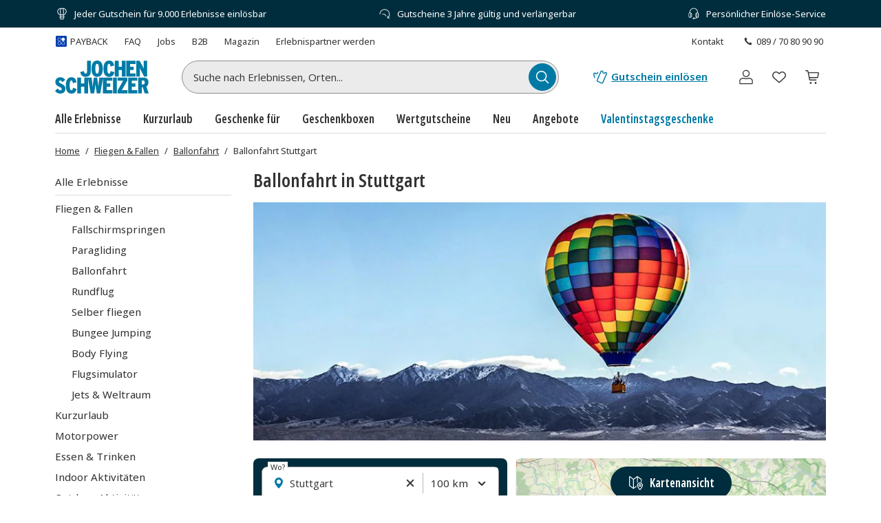

--- FILE ---
content_type: text/html; charset=utf-8
request_url: https://www.jochen-schweizer.de/fliegen-fallen/ballonfahrt-stuttgart/l/5ymze
body_size: 54433
content:
<!doctype html><html lang="de" class="js" data-type="template">
<head><meta charset="UTF-8"><meta http-equiv="X-UA-Compatible" content="IE=edge"><meta name="viewport" content="width=device-width, initial-scale=1">
<link href="/fonts/OpenSansV-latin-crit-v1.woff2" rel="preload" as="font" crossorigin media="(min-width:992px)" type="font/woff2"><link href="/fragments/navigation/legacy/fragment.356a7d93.css" rel="preload" as="style" media="(min-width: 992px)"><link href="/images/https%3A%2F%2Fmain.static.jsmd-group.com%2Fassets%2Fproduct-lists%2FFliegen%2520%2526%2520Fallen%2FBallonfahrt.jpg?w=892&h=372&fit=clip&auto=format%2Ccompress&cs=srgb&dpr=1&q=75&s=8222b24b0091c0377e05d5e1441b2a6e" rel="preload" as="image" fetchpriority=high media="(min-width:481px) and (-webkit-device-pixel-ratio:1)"><link href="/images/https%3A%2F%2Fmain.static.jsmd-group.com%2Fassets%2Fproduct-lists%2FFliegen%2520%2526%2520Fallen%2FBallonfahrt.jpg?w=892&h=372&fit=max&auto=format%2Ccompress&cs=srgb&dpr=2&q=50&s=d127d22e51a3515c982671bbcf323d7b" rel="preload" as="image" fetchpriority=high media="(min-width:481px) and (-webkit-min-device-pixel-ratio:2)"><link href="/images/https%3A%2F%2Fmain.static.jsmd-group.com%2Fassets%2Fnew_default_upload_bucket%2Fballonfahren-0074-1.jpg?w=182&h=119&fit=clip&auto=format%2Ccompress&cs=srgb&dpr=1&q=75&s=48db0461a3d4e8826487464806f7ed19" rel="preload" as="image" fetchpriority=high media="(max-width:480px) and (-webkit-device-pixel-ratio:1)"><link href="/images/https%3A%2F%2Fmain.static.jsmd-group.com%2Fassets%2Fnew_default_upload_bucket%2Fballonfahren-0074-1.jpg?w=182&h=119&fit=max&auto=format%2Ccompress&cs=srgb&dpr=2&q=35&s=e9daca8be0ef05695c5c86a1674917bb" rel="preload" as="image" fetchpriority=high media="(max-width:480px) and (-webkit-min-device-pixel-ratio:2)"><link rel="stylesheet" href="/fragments/koopa/legacy/fragment.36e18eb0.css"><link rel="stylesheet" href="/fragments/header/legacy/fragment.a77563f8.css"><link rel="stylesheet" href="/fragments/product-listing/legacy/fragment.3cf3b29d.css">
<script>window.Evelin={fragments:{},fragmentScriptsMap:{"/fragments/footer/legacy/fragment.a4598039.js":"footer-fragment","/fragments/navigation/legacy/fragment.7b557998.js":"navigation-fragment","/fragments/header/legacy/fragment.853f21ce.js":"header-fragment","/fragments/product-listing/legacy/fragment.29c4078c.js":"product-listing-fragment"},data:JSON.parse('{"julien":{"sentryDSN":"https://bce157bf8f1e4a69adb628926df1104a@o344154.ingest.sentry.io/1895708","tenantInfo":{"phone":{"label":"089 / 70 80 90 90","number":"+498970809090"},"web":{"label":"www.jochen-schweizer.de","href":"/"},"serviceEmail":"service@jochen-schweizer.de","b2cPhoneNumber":"089 / 70 80 90 55","b2bEmail":"b2b@jochen-schweizer.de","b2bPhoneNumber":"+49 89 / 60 60 89 700","address":{"street":"Mühldorfstraße 8","zipCode":"81671","city":"München"}},"environment":"prod","sentryTracingEnabled":true,"sentrySessionReplayEnabled":true,"sentrySampleRate":0.015,"replaysOnErrorSampleRate":0.0166,"sentryThirdPartyErrorFilteringEnabled":true,"usercentricsTrackingTemplateIds":{"jsTsid":"GSjnVZBd1","jsTcid":"8WxobC_W2","jsgAttribution":"BA364WAe5","jsgLc":"FafISbH9U","mdTsid":"SSuqrCl1sCYyf2","mdTcid":"2hl9IPjGkdA0Em","mdAttribution":"eHP6q88XO","mdLc":"jmsJTC-wj58TZs","dy":"S1krl5Eo_obm"},"prefetch":false}}')}</script><script>(function(w,d){var n=[],t=!1;function e(n){try{if(!w.Evelin.data[n])w.Evelin.data[n]=JSON.parse(d.querySelector('[type="op/data"][data-for='+n+']').firstChild.data);w.Evelin.fragments[n].init(d.querySelector("[data-type=fragment][data-id="+n+"]"))}catch(n){w.logToSentry(n)}}w.addEventListener("evelin:ready",(function(){t=!0,function(){for(var t=0;t<n.length;++t)e(n[t]);n.length=0}()}),{once:!0}),w.Evelin.ready=function(a){var i=a.dataset.id;t?e(i):n.push(i)},w.dataLayer=w.dataLayer||[]})(window,document);</script>
<link rel="apple-touch-icon" sizes="180x180" href="/assets/JS/apple-touch-icon.png">
<link rel="icon" type="image/png" sizes="32x32" href="/assets/JS/favicon-32x32.png">
<link rel="icon" type="image/png" sizes="16x16" href="/assets/JS/favicon-16x16.png">
<link rel="manifest" href="/assets/JS/site.webmanifest">
<link rel="mask-icon" href="/assets/JS/safari-pinned-tab.svg" color="#007aa5">
<link rel="canonical" href="https://www.jochen-schweizer.de/fliegen-fallen/ballonfahrt-stuttgart/l/5ymze" />
<link rel="preconnect" href="//cdn-eu.dynamicyield.com">
<link rel="preconnect" href="//st-eu.dynamicyield.com">
<link rel="preconnect" href="//rcom-eu.dynamicyield.com">
<meta name="theme-color" content="#007aa5"> 
        <script>
          let  status;
      
          const cookieValue = document.cookie.split('; ').find(cookie => cookie.startsWith("uc-evelin-tracking-settings" + '='))?.split('=')[1];
      
          if (cookieValue) {
              try {
                  const decoded = decodeURIComponent(cookieValue);
                  const parsedCookies = JSON.parse(decoded);
      
                  const target = parsedCookies.find(item => item.id === "S1krl5Eo_obm");
                  status = target?.status;
              } catch (error) {
                  console.error('Error parsing FY consent cookie:', error);
              }
          }
      
          window.DY = window.DY || {};
          window.DY.recommendationContext = {
              type: 'CATEGORY',
              ...(!!'["Fliegen & Fallen","Ballonfahrt","Ballonfahrt Stuttgart"]' && { data: JSON.parse('["Fliegen & Fallen","Ballonfahrt","Ballonfahrt Stuttgart"]') }),
          };
          window.DY.userActiveConsent = { accepted: !!status };
      </script>
        <script type="text/javascript" src="//cdn-eu.dynamicyield.com/api/9881860/api_dynamic.js"></script>
        <script type="text/javascript" src="//cdn-eu.dynamicyield.com/api/9881860/api_static.js"></script>
        
    
<script type="text/javascript" src="//widget.trustpilot.com/bootstrap/v5/tp.widget.bootstrap.min.js" async></script><title>Ballonfahrt Stuttgart | Jochen Schweizer</title><meta name="title" content="Ballonfahrt Stuttgart | Jochen Schweizer" ><meta name="description" content="Auszeit in luftiger Höhe erleben! ✅ Ballonfahrt in Stuttgart & Umgebung sichern ✅ Gutscheine & Termine ✅ 3 Jahre Gültigkeit ➡️ Jetzt zuschlagen!" ><meta name="keywords" content="Ballonfahrt München" ><link rel="alternate" href="https://www.jochen-schweizer.at/fliegen-fallen/ballonfahrt-stuttgart/l/5ymze" hrefLang="de-AT" ><link rel="alternate" href="https://www.jochen-schweizer.de/fliegen-fallen/ballonfahrt-stuttgart/l/5ymze" hrefLang="de-DE" ></head>
<body data-instant-viewport-mobile data-instant-allow-query-string data-instant-selector='[data-id=product-listing-fragment] a[href]' data-instant-threshold='0.9' data-instant-scroll-delay='3000'><noscript><iframe src="https://www.googletagmanager.com/ns.html?id=GTM-TM4VZCL" height="0" width="0" style="display:none;visibility:hidden"></iframe></noscript><div class="page-container">
    <div data-type="fragment" data-id="header-fragment"><div class="header-fragment__PromoBanner_promoBannerWrapper__K13vZ"><div class="container header-fragment__Box_boxBackground__0TqfK header-fragment__PromoBanner_promoBanner__iDRCb d-flex w-100 text-nowrap position-relative overflow-hidden"><button class="theme-remove-button-styles pb-1x d-sm-none d-inline-flex justify-content-center align-items-center header-fragment__Button_white__q3w7f header-fragment__Button_hoverable__HZB-H header-fragment__Button_button__RGbMA header-fragment__Button_icon__rSINt header-fragment__Button_ghost__G-BFO header-fragment__Button_responsive__dRPw+" type="button" aria-disabled="false" aria-label="Banner-Navigationsbutton zurück"><div class="d-flex justify-content-center align-items-center"><svg width="24" height="24" fill="currentColor" viewBox="0 0 24 24" class="header-fragment__Icon_icon__Wj21E header-fragment__PromoBanner_iconPrev__xzCcz"><path fill-rule="evenodd" d="M16.95 9.95c-.44-.44-1.06-.354-1.413-.001L12 13.485 8.463 9.95c-.352-.353-1.06-.352-1.413 0-.353.354-.354 1.06 0 1.414l4.243 4.244c.353.353 1.06.353 1.414 0l4.244-4.244a.99.99 0 0 0-.001-1.413Z" clip-rule="evenodd"></path></svg></div></button><ul class="header-fragment__PromoBanner_promoBannerItemsContainer__FifGC d-flex justify-content-xs-between w-100 m-0 p-0 position-relative"><li class="header-fragment__PromoBanner_promoBannerItem__+TW7n d-flex align-items-center" data-active="true" data-was-active="false"><img alt="" decoding="async" src="/fragments/header/modern/static/media/ballon.e2422297891c29c54dcbfe87d1d8d2fb.svg" class="header-fragment__PromoBanner_icons__w3Kp5 mr-xs-1x mr-0-5x" width="20" height="20" fetchpriority="low"/><span>Jeder Gutschein für 9.000 Erlebnisse einlösbar</span></li><li class="header-fragment__PromoBanner_promoBannerItem__+TW7n d-flex align-items-center" data-active="false" data-was-active="false"><img alt="" decoding="async" src="/fragments/header/modern/static/media/halfClock.766f57b0ff3e281d22c742945ddd1efc.svg" class="header-fragment__PromoBanner_icons__w3Kp5 mr-xs-1x mr-0-5x" width="20" height="20" fetchpriority="low"/><span>Gutscheine 3 Jahre gültig und verlängerbar</span></li><li class="d-sm-none d-md-flex header-fragment__PromoBanner_promoBannerItem__+TW7n d-flex align-items-center" data-active="false" data-was-active="true"><img alt="" decoding="async" src="/fragments/header/modern/static/media/headset.d61fa7c5969ec34f5d5274be46f5d45f.svg" class="header-fragment__PromoBanner_icons__w3Kp5 mr-xs-1x mr-0-5x" width="20" height="20" fetchpriority="low"/><span>Persönlicher Einlöse-Service</span></li></ul><button class="theme-remove-button-styles pb-1x d-sm-none d-inline-flex justify-content-center align-items-center header-fragment__Button_white__q3w7f header-fragment__Button_hoverable__HZB-H header-fragment__Button_button__RGbMA header-fragment__Button_icon__rSINt header-fragment__Button_ghost__G-BFO header-fragment__Button_responsive__dRPw+" type="button" aria-disabled="false" aria-label="Banner-Navigationsbutton weiter"><div class="d-flex justify-content-center align-items-center"><svg width="24" height="24" fill="currentColor" viewBox="0 0 24 24" class="header-fragment__Icon_icon__Wj21E header-fragment__PromoBanner_iconNext__Xz-6D"><path fill-rule="evenodd" d="M16.95 9.95c-.44-.44-1.06-.354-1.413-.001L12 13.485 8.463 9.95c-.352-.353-1.06-.352-1.413 0-.353.354-.354 1.06 0 1.414l4.243 4.244c.353.353 1.06.353 1.414 0l4.244-4.244a.99.99 0 0 0-.001-1.413Z" clip-rule="evenodd"></path></svg></div></button></div></div><div class="container header-fragment__Box_boxBackground__0TqfK w-100 header-fragment__StoreHeader_storeHeader__a9B5q"><header class="header-fragment__StoreHeader_header__6pVb1"><div class="d-none d-md-flex justify-content-between w-100 flex-grow-1 pt-md-1x"><div class="d-flex align-items-center header-fragment__TopHeader_topHeader__qzbtP"><a rel="noopener" class="mr-3x text-secondary header-fragment__Link_link__DWCcy header-fragment__Link_quiet__ASPYN header-fragment__Link_grey__Umdaz d-inline-flex" aria-disabled="false" href="/infoseite/payback/l/ueyrz"><span class="d-inline-flex align-items-center mr-0-5x"><img alt="" decoding="async" src="/fragments/header/modern/static/media/paybackBadge.e5d024eee720ca33ed10b18850822fa5.svg" width="18" height="18" fetchpriority="low"/></span><span>PAYBACK</span></a><a rel="noopener" class="mr-3x text-secondary header-fragment__Link_link__DWCcy header-fragment__Link_quiet__ASPYN header-fragment__Link_grey__Umdaz" aria-disabled="false" href="https://kundenservice.jochen-schweizer.de" target="_self"><span>FAQ</span></a><div><a rel="noopener" class="mr-3x text-secondary header-fragment__Link_link__DWCcy header-fragment__Link_quiet__ASPYN header-fragment__Link_grey__Umdaz" aria-disabled="false" href="https://career.jsmd-group.com" target="_blank"><span>Jobs</span></a><a rel="noopener" class="mr-3x text-secondary header-fragment__Link_link__DWCcy header-fragment__Link_quiet__ASPYN header-fragment__Link_grey__Umdaz" aria-disabled="false" href="https://b2b.jochen-schweizer.de/" target="_blank"><span>B2B</span></a><a rel="noopener" class="mr-3x text-secondary header-fragment__Link_link__DWCcy header-fragment__Link_quiet__ASPYN header-fragment__Link_grey__Umdaz" aria-disabled="false" href="https://magazin.jochen-schweizer.de" target="_blank"><span>Magazin</span></a><a rel="noopener" class="mr-3x text-secondary header-fragment__Link_link__DWCcy header-fragment__Link_quiet__ASPYN header-fragment__Link_grey__Umdaz" aria-disabled="false" href="https://partner.jsmd-group.com/" target="_self"><span>Erlebnispartner werden</span></a></div></div><div class="d-flex align-items-center header-fragment__TopHeader_topHeader__qzbtP"><a rel="noopener" class="mr-3x text-secondary header-fragment__Link_link__DWCcy header-fragment__Link_quiet__ASPYN header-fragment__Link_grey__Umdaz" aria-disabled="false" href="https://kundenservice.jochen-schweizer.de/support/tickets/new?ticket_form=privatkunde" target="_self"><span>Kontakt</span></a><button class="theme-remove-button-styles d-flex flex-row align-items-center fw-regular w-auto h-auto p-0-5x header-fragment__Link_link__DWCcy header-fragment__Link_quiet__ASPYN header-fragment__Link_grey__Umdaz" type="button" aria-disabled="false" data-testid="089 / 70 80 90 90-button"><svg width="16" height="16" fill="currentColor" viewBox="0 0 24 24" class="header-fragment__Icon_icon__Wj21E mr-0-5x"><path d="M10.777 13.223c1.582 1.6 3.403 3.102 4.144 2.381 1.04-1.04 1.68-1.941 3.963-.1 2.281 1.842.52 3.063-.48 4.064-1.162 1.16-5.485.06-9.768-4.224-4.263-4.263-5.364-8.586-4.203-9.747 1-1 2.241-2.762 4.063-.48 1.841 2.281.94 2.922-.1 3.963-.72.74.78 2.562 2.381 4.143"></path></svg>089 / 70 80 90 90</button></div></div><div class="d-flex flex-wrap flex-sm-nowrap align-items-center py-1-5x py-xs-2x"><div class="header-fragment__BurgerNavigation_mobileNav__K4vqG d-md-none mr-1x"><button class="theme-remove-button-styles d-inline-flex justify-content-center align-items-center header-fragment__Button_dark__GNF9V header-fragment__Button_hoverable__HZB-H header-fragment__Button_button__RGbMA header-fragment__Button_icon__rSINt header-fragment__Button_ghost__G-BFO header-fragment__Button_responsive__dRPw+" type="button" aria-disabled="false" aria-label="Hauptmenü öffnen"><div class="d-flex justify-content-center align-items-center"><svg width="24" height="24" fill="currentColor" viewBox="0 0 24 24" class="header-fragment__Icon_icon__Wj21E "><path fill-rule="evenodd" d="M1 4.3c0-.44.35-.8.79-.8H22.2a.8.8 0 0 1 .79.8.8.8 0 0 1-.79.8H1.8a.8.8 0 0 1-.8-.8m0 7.95c0-.44.35-.8.79-.8H22.2a.8.8 0 0 1 .79.8.8.8 0 0 1-.79.8H1.8a.8.8 0 0 1-.79-.8Zm.79 7.16a.8.8 0 0 0-.79.8c0 .43.35.79.79.79H22.2a.8.8 0 0 0 .79-.8.8.8 0 0 0-.79-.8H1.8Z" clip-rule="evenodd"></path></svg></div></button></div><a rel="noopener" class="header-fragment__PureLink_pureLink__G0LVq mr-auto mr-sm-0 d-inline-block header-fragment__Logo_logo__jh7i1 header-fragment__Logo_isOnSmBreakpoint__9uHgy" aria-disabled="false" href="/" aria-label="Zur Startseite"><svg viewBox="0 0 225.68 79.44" class="" aria-label="Geschenke und Geschenkideen bei Jochen Schweizer"><title>Geschenke und Geschenkideen bei Jochen Schweizer</title><path fill="#007ba5" d="M101.42 39.24c8.59 0 13.7-6.25 13.7-19.68S110.06 0 101.53 0 87.88 6.25 87.88 19.68s5.01 19.56 13.54 19.56m0-31.42c2.83 0 4.3 2.67 4.3 11.86s-1.41 11.74-4.24 11.74-4.3-2.67-4.3-11.86 1.42-11.74 4.29-11.74Zm118.71 54.54c3.1-1.85 5-5 5-10 0-8.48-4.95-11.58-11.8-11.58h-13.14v38.06h8.91V64.27h2.45L216 78.84h9.67Zm-7.61-5h-3.42V48h3.59c2.5 0 3.42 1.47 3.42 4.62s-.97 4.69-3.59 4.69Zm-36.33 21.48h22.27v-7.77h-13.25V62.8h8.64v-7.73h-8.64v-6.52h13.26v-7.77h-22.28Zm-15.26-7.44a234 234 0 0 0 4.89-8.49l8.6-15.28v-6.85h-23.73v7.56h5.9c2.59 0 5.75-.06 7.77-.11-1.15 1.8-3.33 5.6-4.91 8.42L150.7 72v6.84h23.76V71.3h-5.8c-2.61 0-5.66.05-7.73.1m-21.07 7.44H149V40.78h-9.18Zm-24.22-38.06h-8.85l-.82 7c-.55 4.79-1.25 11.2-1.51 16a247 247 0 0 0-2-15.92l-1.09-7h-7.89l-1 7a254 254 0 0 0-2 15.92 268 268 0 0 0-1.53-16l-.87-7H70.34V55h-7.67V40.78h-9.18v38.06h9.18V62.91h7.67v15.93h9.18V42.79l6.23 36.05h8.32l1.24-7.49c1-5.83 1.86-12.14 2.07-15.46.21 3.32 1.15 9.69 2.07 15.46l1.2 7.49h8.42L115.43 42v36.84h22.67v-7.77h-13.64V62.8h8.64v-7.73h-8.64v-6.52h13.7v-7.77Zm-76.1 30.84c-3 0-4.2-3.1-4.2-11.87S36.49 48 39.43 48c2.23 0 2.82 2.17 3.48 6.41l8.8-2.4c-1.47-7.28-4.24-11.84-12.23-11.84-8.48 0-13.54 6.46-13.54 19.67 0 12.79 4.52 19.58 13.42 19.58 7.56 0 10.77-4.23 12.46-11.14l-8.43-2.89c-1.03 4.7-1.73 6.23-3.85 6.23M14.35 55.35c-3.86-1.68-4.84-2.82-4.84-4.84a2.62 2.62 0 0 1 2.72-2.71c2.39 0 3.31 1 5.92 4.07l6.31-5.65c-3.15-3.91-6.09-6-12-6C5.22 40.19.71 45.08.71 51.28c0 6 2.77 8.85 10.32 12.17 4.3 1.9 4.9 3.21 4.9 5.35s-1.36 3-3.27 3-3.91-1.58-6.47-4.63L0 72.82c3.15 4.18 6.57 6.62 12.5 6.62 7.07 0 12.34-4.07 12.34-11.19 0-6.37-2.84-9.53-10.49-12.9m190.12-27.47c0-3.59-.06-8.43-.28-10.6a110 110 0 0 0 4.89 10.43l5.59 10.93H222V.6h-8.53v8.53c0 3.48.11 8.75.32 10.82A82 82 0 0 0 208.7 9.3L203.86.6h-7.94v38h8.55Zm-10.29 3H181v-8.27h8.65v-7.72H181V8.37h13.26V.6h-22.32v38h22.24Zm-40.81-8.15H161v15.91h9.19V.6H161v14.18h-7.66V.6h-9.19v38h9.19Zm-19.22 2.5c-1 4.67-1.74 6.2-3.86 6.2-3 0-4.19-3.11-4.19-11.86s1.14-11.74 4.08-11.74c2.23 0 2.83 2.18 3.48 6.42l8.8-2.39C141 4.57 138.23 0 130.24 0c-8.49 0-13.54 6.47-13.54 19.68 0 12.77 4.51 19.56 13.43 19.56 7.55 0 11.4-4.24 13.08-11.15Zm-60.62 14c8.54 0 12.62-4.89 12.62-13.65V.6H77v25.92c0 3.21-1 4.84-3.26 4.84-2.6 0-3.37-2.12-4.18-6l-8.75 2.07c1.09 7.08 4.52 11.81 12.72 11.81Z"></path></svg></a><div class="d-none d-md-flex flex-fill"><div class="mr-md-5x mr-xl-10x flex-grow-1 header-fragment__SearchBar_searchBar__FuTBA mx-md-4x mx-lg-6x" aria-hidden="true"><form method="get" class="d-flex position-relative align-items-center header-fragment__SearchBar_form__ssQ8F" action="/search" role="search"><label for="search-input" class="screenReaderOnly">Suche nach Erlebnissen...</label><input id="search-input" name="q" class="w-100 position-relative header-fragment__SearchBar_input__D84Q2" data-testid="search-input-field" type="text" placeholder="Suche nach Erlebnissen, Orten..." enterKeyHint="search" autoComplete="off"/><div class="d-flex position-absolute header-fragment__SearchBar_buttonWrapper__h1onZ"><button class="theme-remove-button-styles d-flex header-fragment__SearchBarButton_searchBarButton__T59-V d-inline-flex justify-content-center align-items-center header-fragment__Button_brand__L6Cag header-fragment__Button_hoverable__HZB-H header-fragment__Button_button__RGbMA header-fragment__Button_icon__rSINt header-fragment__Button_contained__RRhJ1" type="button" aria-disabled="false" data-testid="search-button-mobile" aria-label="Suchen"><div class="d-flex justify-content-center align-items-center"><svg width="24" height="24" fill="currentColor" viewBox="0 0 24 24" class="header-fragment__Icon_icon__Wj21E "><path fill-rule="evenodd" d="M4.34 10.6a6.26 6.26 0 1 1 12.52 0 6.26 6.26 0 0 1-12.52 0m11.2 6a7.77 7.77 0 1 1 1.07-1.07l4.34 4.35a.75.75 0 0 1-1.07 1.07z" clip-rule="evenodd"></path></svg></div></button></div></form></div></div><a rel="noopener" class="fw-semibold py-1-5x d-none d-sm-inline-flex ml-sm-auto mr-sm-3x mr-md-3x text-nowrap header-fragment__Link_link__DWCcy header-fragment__Link_brand__abXBk d-inline-flex" aria-disabled="false" id="redeem-button" color="brand" href="https://jep.jochen-schweizer.de/l/de-de/portal/voucher/redemption?utm_source=webshop&amp;utm_medium=voucher-redeem&amp;utm_campaign=header-fallback"><span class="d-inline-flex align-items-center mr-0-5x"><svg width="24" height="24" fill="currentColor" viewBox="0 0 24 24" class="header-fragment__Icon_icon__Wj21E "><path fill-rule="evenodd" d="M14.09 2.43a2.01 2.01 0 0 0-1.66 1.14l-2.42 5.68c-1.32 3.1-2.54 5.98-2.73 6.39l-.36.82a1.9 1.9 0 0 0-.08.95 1.86 1.86 0 0 0 .59 1.13q.24.225.51.36l5.98 2.55c.15.06.28.09.43.11a2 2 0 0 0 2.04-1.1L21.9 7.5a2 2 0 0 0 .09-.93 2 2 0 0 0-.92-1.41l-.14-.08-1.37-.56a.7.7 0 0 0-.32-.01.7.7 0 0 0-.55.48c-.06.15-.13.27-.25.39-.4.42-1.03.49-1.51.17a1.2 1.2 0 0 1-.42-.52 1.2 1.2 0 0 1-.05-.73l.07-.19c.06-.15.08-.21.07-.33a.68.68 0 0 0-.3-.58c-.06-.04-.1-.06-.76-.37-.64-.3-.74-.34-.97-.38a2.5 2.5 0 0 0-.47-.02m0 1.44-.13.05a.5.5 0 0 0-.23.23l-2.42 5.69a642 642 0 0 1-3.05 7.14c-.04.14-.01.3.07.44.04.06.12.14.17.17s5.83 2.5 5.93 2.53c.08.03.22.03.3 0a.56.56 0 0 0 .33-.25l5.49-12.91a.58.58 0 0 0-.1-.47c-.08-.1-.11-.12-.45-.26l-.31-.12-.03.04a2.63 2.63 0 0 1-2.33 1.01 2.58 2.58 0 0 1-2.31-2.24c-.02-.13-.03-.37-.02-.46l.02-.19v-.11l-.63-.29a.7.7 0 0 0-.28 0m-5.52.64c-.05 0-.38.08-.64.14a.7.7 0 0 0-.53.47.8.8 0 0 0-.02.41.98.98 0 0 1-.96 1.18 1 1 0 0 1-.73-.3.74.74 0 0 1-.19-.27l-.1-.27a.68.68 0 0 0-.34-.42.64.64 0 0 0-.36-.09c-.09 0-.16.02-.67.12l-.66.14a1.85 1.85 0 0 0-1.28 1.17l-.09.34c-.02.1-.02.49 0 .58l1.16 5.28c.06.23.23.4.47.48.22.07.5.02.68-.14a.72.72 0 0 0 .24-.61L4 10.06c-.48-2.19-.57-2.6-.57-2.65 0-.12.05-.24.14-.32.08-.07.12-.09.44-.15.27-.06.28-.06.29-.04l.07.1a2.44 2.44 0 0 0 4.47-1.02c.01-.1.02-.11.03-.11l.07-.02c.2-.08.36-.28.41-.49a.7.7 0 0 0-.12-.58.7.7 0 0 0-.65-.29"></path></svg></span>Gutschein einlösen</a><button class="theme-remove-button-styles header-fragment__ActionHeader_icon__WlqDM d-none d-sm-flex d-md-none d-inline-flex justify-content-center align-items-center header-fragment__Button_dark__GNF9V header-fragment__Button_hoverable__HZB-H header-fragment__Button_button__RGbMA header-fragment__Button_icon__rSINt header-fragment__Button_ghost__G-BFO" type="button" aria-disabled="false" aria-label="Suchfenster öffnen"><div class="d-flex justify-content-center align-items-center"><svg width="24" height="24" fill="currentColor" viewBox="0 0 24 24" class="header-fragment__Icon_icon__Wj21E "><path fill-rule="evenodd" d="M4.34 10.6a6.26 6.26 0 1 1 12.52 0 6.26 6.26 0 0 1-12.52 0m11.2 6a7.77 7.77 0 1 1 1.07-1.07l4.34 4.35a.75.75 0 0 1-1.07 1.07z" clip-rule="evenodd"></path></svg></div></button><div class="position-relative ml-sm-1-5x"><button class="theme-remove-button-styles header-fragment__CustomerAccountFlyout_icon__oEbpQ d-inline-flex justify-content-center align-items-center header-fragment__Button_dark__GNF9V header-fragment__Button_hoverable__HZB-H header-fragment__Button_button__RGbMA header-fragment__Button_icon__rSINt header-fragment__Button_ghost__G-BFO" type="button" aria-disabled="false" data-testid="customer-account-button" aria-label="Benutzerkonto"><div class="d-flex justify-content-center align-items-center"><span class="screenReaderOnly">Benutzerkonto</span><svg width="24" height="24" fill="currentColor" viewBox="0 0 24 24" class="header-fragment__Icon_icon__Wj21E "><path d="M19.46 20.3v1.2H4.54v-1.2zm.34-3.412c0-1.019-1.08-2.3-3.201-2.656a3.04 3.04 0 0 0-1.314.07 11.84 11.84 0 0 1-6.57.002 3.05 3.05 0 0 0-1.314-.072c-2.121.355-3.2 1.637-3.2 2.656v3.198c0 .214 0 .214.339.214v1.2l-.157-.006c-.722-.054-1.301-.475-1.375-1L3 20.378v-3.491c0-1.748 1.585-3.24 3.76-3.75l.443-.09a4.25 4.25 0 0 1 1.84.1q2.957.84 5.914 0a4.25 4.25 0 0 1 1.84-.1c2.4.402 4.203 1.975 4.203 3.84v3.49l-.008.115c-.08.564-.738 1.007-1.532 1.007v-1.2c.34 0 .34-.076.34-.207zM15.562 7.28c0-1.982-1.6-3.58-3.562-3.58a3.57 3.57 0 0 0-3.562 3.58c0 1.983 1.6 3.582 3.562 3.582v1.2l-.245-.006c-2.435-.124-4.387-2.085-4.51-4.53l-.006-.246C7.24 4.641 9.371 2.5 12 2.5l.245.006c2.516.128 4.516 2.217 4.516 4.775 0 2.641-2.131 4.783-4.761 4.783v-1.2c1.962 0 3.562-1.6 3.562-3.583"></path></svg></div></button></div><a rel="noopener" class="header-fragment__PureLink_pureLink__G0LVq text-decoration-none header-fragment__ActionHeader_icon__WlqDM ml-1x position-relative d-inline-flex justify-content-center align-items-center header-fragment__Button_dark__GNF9V header-fragment__Button_hoverable__HZB-H header-fragment__Button_button__RGbMA header-fragment__Button_icon__rSINt header-fragment__Button_ghost__G-BFO" aria-disabled="false" data-testid="wishlist-open-link" href="/wishlist" aria-label="Merkliste (leer)" id="wishlist-button" data-no-instant="true"><div class="d-flex justify-content-center align-items-center"><svg width="24" height="24" fill="currentColor" viewBox="0 0 24 24" class="header-fragment__Icon_icon__Wj21E " aria-hidden="true"><path fill-rule="evenodd" d="m5.232 12.294 6.772 6.095 6.772-6.095c1.629-1.63 1.276-4.055-.142-5.46-.696-.69-1.617-1.093-2.637-1.021s-2.24.627-3.502 2.05a.656.656 0 0 1-.982 0C10.251 6.44 9.03 5.883 8.007 5.809c-1.024-.074-1.947.329-2.643 1.015-1.42 1.4-1.775 3.825-.132 5.47m6.772-5.809c-1.28-1.258-2.619-1.88-3.903-1.973-1.449-.104-2.731.474-3.66 1.39-1.826 1.802-2.395 5.066-.124 7.322l.024.022 7.224 6.502c.25.225.629.225.878 0l7.224-6.502.024-.022c2.259-2.245 1.687-5.508-.133-7.312-.926-.917-2.206-1.498-3.654-1.396-1.283.09-2.62.71-3.9 1.97Z" clip-rule="evenodd"></path></svg></div></a><a rel="noopener" class="header-fragment__PureLink_pureLink__G0LVq text-decoration-none header-fragment__ActionHeader_icon__WlqDM ml-1x position-relative d-inline-flex justify-content-center align-items-center header-fragment__Button_dark__GNF9V header-fragment__Button_hoverable__HZB-H header-fragment__Button_button__RGbMA header-fragment__Button_icon__rSINt header-fragment__Button_ghost__G-BFO" aria-disabled="false" href="/cart" aria-label="Warenkorb (leer)"><div class="d-flex justify-content-center align-items-center"><svg width="24" height="24" fill="currentColor" viewBox="0 0 24 24" class="header-fragment__Icon_icon__Wj21E " aria-hidden="true"><path fill-rule="evenodd" d="M5.572 2.834A1.31 1.31 0 0 1 6.85 3.861l.418 1.592h12.595a1.31 1.31 0 0 1 1.284 1.545l-.003.014-1.072 5.228a1.3 1.3 0 0 1-1.289 1.07h-9.91l.392 1.964h7.976a.655.655 0 1 1 0 1.31H9.265a1.31 1.31 0 0 1-1.283-1.048v-.002l-.55-2.745v-.005L6.124 6.255 5.58 4.179l-.008-.035H3.489a.655.655 0 1 1 0-1.31zm13.212 9.167H8.61L7.563 6.763h12.295l-1.071 5.224zm-.888 7.857a1.31 1.31 0 1 0-2.619 0 1.31 1.31 0 0 0 2.62 0Zm-7.858-1.31a1.31 1.31 0 1 1 0 2.62 1.31 1.31 0 0 1 0-2.62" clip-rule="evenodd"></path></svg></div></a><button class="theme-remove-button-styles d-inline-flex align-items-center w-100 py-0-5x py-0-5x px-1-5x position-relative header-fragment__ToggleSearchField_searchButton__T7GeV mt-1x d-sm-none" type="button" aria-disabled="false">Suche nach Erlebnissen, Orten...<div class="position-absolute d-flex justify-content-center align-items-center header-fragment__ToggleSearchField_buttonWrapper__x-yly"><svg width="24" height="24" fill="currentColor" viewBox="0 0 24 24" class="header-fragment__Icon_icon__Wj21E header-fragment__ToggleSearchField_icon__NBsQ3"><path fill-rule="evenodd" d="M4.34 10.6a6.26 6.26 0 1 1 12.52 0 6.26 6.26 0 0 1-12.52 0m11.2 6a7.77 7.77 0 1 1 1.07-1.07l4.34 4.35a.75.75 0 0 1-1.07 1.07z" clip-rule="evenodd"></path></svg></div></button></div><nav aria-label="Hauptnavigation" class="d-none d-md-flex"><ul class="header-fragment__DesktopNavigation_desktopNav__LVu1X p-0 d-flex w-100"><li class="header-fragment__DesktopNavigation_navCategory__0uoFl py-1x"><button class="theme-remove-button-styles font-complementary position-relative header-fragment__DesktopNavigation_categoryTitle__Iykyu" type="button" aria-disabled="false">Alle Erlebnisse</button><div class="mt-1x position-absolute header-fragment__DesktopNavigation_searchFlyoutWrapper__z6F1L header-fragment__DesktopNavigation_flyoutWrapperWithMultiColumn__oDFlT"><ul class="w-50 header-fragment__DesktopNavigationGroup_group__9-UgO py-1x pl-2x header-fragment__DesktopNavigationGroup_navigationGroup__2hejI"><li class="pr-1-5x pt-1x header-fragment__DesktopNavigationItem_navigationItem__PaYJC"><a rel="noopener" class="pl-1x w-100 h-100 d-flex justify-content-between align-items-start header-fragment__DesktopNavigationItem_selfReferringItemLink__qv-K0 header-fragment__Link_link__DWCcy header-fragment__Link_quiet__ASPYN header-fragment__Link_grey__Umdaz" aria-disabled="false" href="/alle-erlebnisse/l/79ifa">Alle Erlebnisse</a></li><li class="pr-1-5x pt-1x header-fragment__DesktopNavigationItem_navigationItem__PaYJC"><a rel="noopener" class="pl-1x w-100 h-100 d-flex justify-content-between align-items-start text-truncate header-fragment__Link_link__DWCcy header-fragment__Link_quiet__ASPYN header-fragment__Link_grey__Umdaz" aria-disabled="false" href="/fliegen-fallen/l/p3if5">Fliegen &amp; Fallen<svg width="24" height="24" fill="currentColor" viewBox="0 0 24 24" class="header-fragment__Icon_icon__Wj21E header-fragment__DesktopNavigationItem_navigationItemArrow__cJWRW"><path fill-rule="evenodd" d="M16.95 9.95c-.44-.44-1.06-.354-1.413-.001L12 13.485 8.463 9.95c-.352-.353-1.06-.352-1.413 0-.353.354-.354 1.06 0 1.414l4.243 4.244c.353.353 1.06.353 1.414 0l4.244-4.244a.99.99 0 0 0-.001-1.413Z" clip-rule="evenodd"></path></svg></a><ul class="header-fragment__DesktopNavigationItem_navigationLastLevel__ZuA3x header-fragment__DesktopNavigationGroup_group__9-UgO py-1x pl-2x position-absolute top-0 start-100 w-100 h-100 m-0"><li class="pr-1-5x pt-1x header-fragment__DesktopNavigationItem_navigationItem__PaYJC"><a rel="noopener" class="pl-1x w-100 h-100 d-flex justify-content-between align-items-start header-fragment__DesktopNavigationItem_selfReferringItemLink__qv-K0 header-fragment__Link_link__DWCcy header-fragment__Link_quiet__ASPYN header-fragment__Link_grey__Umdaz" aria-disabled="false" href="/fliegen-fallen/l/p3if5">Alles in Fliegen &amp; Fallen</a></li><li class="pr-1-5x pt-1x header-fragment__DesktopNavigationItem_navigationItem__PaYJC"><a rel="noopener" class="pl-1x w-100 h-100 d-flex justify-content-between align-items-start text-truncate header-fragment__Link_link__DWCcy header-fragment__Link_quiet__ASPYN header-fragment__Link_grey__Umdaz" aria-disabled="false" href="/fliegen-fallen/fallschirmspringen/l/695dr">Fallschirmspringen</a></li><li class="pr-1-5x pt-1x header-fragment__DesktopNavigationItem_navigationItem__PaYJC"><a rel="noopener" class="pl-1x w-100 h-100 d-flex justify-content-between align-items-start text-truncate header-fragment__Link_link__DWCcy header-fragment__Link_quiet__ASPYN header-fragment__Link_grey__Umdaz" aria-disabled="false" href="/fliegen-fallen/paragliding/l/3d9c5">Paragliding</a></li><li class="pr-1-5x pt-1x header-fragment__DesktopNavigationItem_navigationItem__PaYJC"><a rel="noopener" class="pl-1x w-100 h-100 d-flex justify-content-between align-items-start text-truncate header-fragment__Link_link__DWCcy header-fragment__Link_quiet__ASPYN header-fragment__Link_grey__Umdaz" aria-disabled="false" href="/fliegen-fallen/ballonfahrt/l/3mtu5">Ballonfahrt</a></li><li class="pr-1-5x pt-1x header-fragment__DesktopNavigationItem_navigationItem__PaYJC"><a rel="noopener" class="pl-1x w-100 h-100 d-flex justify-content-between align-items-start text-truncate header-fragment__Link_link__DWCcy header-fragment__Link_quiet__ASPYN header-fragment__Link_grey__Umdaz" aria-disabled="false" href="/fliegen-fallen/rundflug/l/z4ws8">Rundflug</a></li><li class="pr-1-5x pt-1x header-fragment__DesktopNavigationItem_navigationItem__PaYJC"><a rel="noopener" class="pl-1x w-100 h-100 d-flex justify-content-between align-items-start text-truncate header-fragment__Link_link__DWCcy header-fragment__Link_quiet__ASPYN header-fragment__Link_grey__Umdaz" aria-disabled="false" href="/fliegen-fallen/selber-fliegen/l/f95yq">Selber fliegen</a></li><li class="pr-1-5x pt-1x header-fragment__DesktopNavigationItem_navigationItem__PaYJC"><a rel="noopener" class="pl-1x w-100 h-100 d-flex justify-content-between align-items-start text-truncate header-fragment__Link_link__DWCcy header-fragment__Link_quiet__ASPYN header-fragment__Link_grey__Umdaz" aria-disabled="false" href="/fliegen-fallen/bungee-jumping/l/d9kf4">Bungee Jumping</a></li><li class="pr-1-5x pt-1x header-fragment__DesktopNavigationItem_navigationItem__PaYJC"><a rel="noopener" class="pl-1x w-100 h-100 d-flex justify-content-between align-items-start text-truncate header-fragment__Link_link__DWCcy header-fragment__Link_quiet__ASPYN header-fragment__Link_grey__Umdaz" aria-disabled="false" href="/fliegen-fallen/bodyflying/l/guiv6">Body Flying</a></li><li class="pr-1-5x pt-1x header-fragment__DesktopNavigationItem_navigationItem__PaYJC"><a rel="noopener" class="pl-1x w-100 h-100 d-flex justify-content-between align-items-start text-truncate header-fragment__Link_link__DWCcy header-fragment__Link_quiet__ASPYN header-fragment__Link_grey__Umdaz" aria-disabled="false" href="/fliegen-fallen/flugsimulator/l/wvbsj">Flugsimulator</a></li><li class="pr-1-5x pt-1x header-fragment__DesktopNavigationItem_navigationItem__PaYJC"><a rel="noopener" class="pl-1x w-100 h-100 d-flex justify-content-between align-items-start text-truncate header-fragment__Link_link__DWCcy header-fragment__Link_quiet__ASPYN header-fragment__Link_grey__Umdaz" aria-disabled="false" href="/fliegen-fallen/jets-weltraum/l/yhoct">Jets &amp; Weltraum</a></li></ul></li><li class="pr-1-5x pt-1x header-fragment__DesktopNavigationItem_navigationItem__PaYJC"><a rel="noopener" class="pl-1x w-100 h-100 d-flex justify-content-between align-items-start text-truncate header-fragment__Link_link__DWCcy header-fragment__Link_quiet__ASPYN header-fragment__Link_grey__Umdaz" aria-disabled="false" href="/kurzurlaub/l/d48wi">Kurzurlaub<svg width="24" height="24" fill="currentColor" viewBox="0 0 24 24" class="header-fragment__Icon_icon__Wj21E header-fragment__DesktopNavigationItem_navigationItemArrow__cJWRW"><path fill-rule="evenodd" d="M16.95 9.95c-.44-.44-1.06-.354-1.413-.001L12 13.485 8.463 9.95c-.352-.353-1.06-.352-1.413 0-.353.354-.354 1.06 0 1.414l4.243 4.244c.353.353 1.06.353 1.414 0l4.244-4.244a.99.99 0 0 0-.001-1.413Z" clip-rule="evenodd"></path></svg></a><ul class="header-fragment__DesktopNavigationItem_navigationLastLevel__ZuA3x header-fragment__DesktopNavigationGroup_group__9-UgO py-1x pl-2x position-absolute top-0 start-100 w-100 h-100 m-0"><li class="pr-1-5x pt-1x header-fragment__DesktopNavigationItem_navigationItem__PaYJC"><a rel="noopener" class="pl-1x w-100 h-100 d-flex justify-content-between align-items-start header-fragment__DesktopNavigationItem_selfReferringItemLink__qv-K0 header-fragment__Link_link__DWCcy header-fragment__Link_quiet__ASPYN header-fragment__Link_grey__Umdaz" aria-disabled="false" href="/kurzurlaub/l/d48wi">Alles in Kurzurlaub</a></li><li class="pr-1-5x pt-1x header-fragment__DesktopNavigationItem_navigationItem__PaYJC"><a rel="noopener" class="pl-1x w-100 h-100 d-flex justify-content-between align-items-start text-truncate header-fragment__Link_link__DWCcy header-fragment__Link_quiet__ASPYN header-fragment__Link_grey__Umdaz" aria-disabled="false" href="/reisen/erlebnisreisen/l/v5wjz">Erlebnisreisen</a></li><li class="pr-1-5x pt-1x header-fragment__DesktopNavigationItem_navigationItem__PaYJC"><a rel="noopener" class="pl-1x w-100 h-100 d-flex justify-content-between align-items-start text-truncate header-fragment__Link_link__DWCcy header-fragment__Link_quiet__ASPYN header-fragment__Link_grey__Umdaz" aria-disabled="false" href="/reisen/eventreisen/l/wet32">Eventreisen</a></li><li class="pr-1-5x pt-1x header-fragment__DesktopNavigationItem_navigationItem__PaYJC"><a rel="noopener" class="pl-1x w-100 h-100 d-flex justify-content-between align-items-start text-truncate header-fragment__Link_link__DWCcy header-fragment__Link_quiet__ASPYN header-fragment__Link_grey__Umdaz" aria-disabled="false" href="/reisen/staedtereisen/l/w4aq8">Städtereisen</a></li><li class="pr-1-5x pt-1x header-fragment__DesktopNavigationItem_navigationItem__PaYJC"><a rel="noopener" class="pl-1x w-100 h-100 d-flex justify-content-between align-items-start text-truncate header-fragment__Link_link__DWCcy header-fragment__Link_quiet__ASPYN header-fragment__Link_grey__Umdaz" aria-disabled="false" href="/reisen/freizeitparks/l/kuwjn">Freizeitparks</a></li><li class="pr-1-5x pt-1x header-fragment__DesktopNavigationItem_navigationItem__PaYJC"><a rel="noopener" class="pl-1x w-100 h-100 d-flex justify-content-between align-items-start text-truncate header-fragment__Link_link__DWCcy header-fragment__Link_quiet__ASPYN header-fragment__Link_grey__Umdaz" aria-disabled="false" href="/reisen/baumhaus-hotels/l/m583g">Baumhaus Übernachtung</a></li><li class="pr-1-5x pt-1x header-fragment__DesktopNavigationItem_navigationItem__PaYJC"><a rel="noopener" class="pl-1x w-100 h-100 d-flex justify-content-between align-items-start text-truncate header-fragment__Link_link__DWCcy header-fragment__Link_quiet__ASPYN header-fragment__Link_grey__Umdaz" aria-disabled="false" href="/reisen/bubble-hotels/l/853uo">Bubble Hotel</a></li><li class="pr-1-5x pt-1x header-fragment__DesktopNavigationItem_navigationItem__PaYJC"><a rel="noopener" class="pl-1x w-100 h-100 d-flex justify-content-between align-items-start text-truncate header-fragment__Link_link__DWCcy header-fragment__Link_quiet__ASPYN header-fragment__Link_grey__Umdaz" aria-disabled="false" href="/reisen/aussergewoehnliche-hotels/l/o6sv4">Außergewöhnlich übernachten</a></li><li class="pr-1-5x pt-1x header-fragment__DesktopNavigationItem_navigationItem__PaYJC"><a rel="noopener" class="pl-1x w-100 h-100 d-flex justify-content-between align-items-start text-truncate header-fragment__Link_link__DWCcy header-fragment__Link_quiet__ASPYN header-fragment__Link_grey__Umdaz" aria-disabled="false" href="/reisen/wellness-reisen/l/6vq79">Wellnessurlaub</a></li><li class="pr-1-5x pt-1x header-fragment__DesktopNavigationItem_navigationItem__PaYJC"><a rel="noopener" class="pl-1x w-100 h-100 d-flex justify-content-between align-items-start text-truncate header-fragment__Link_link__DWCcy header-fragment__Link_quiet__ASPYN header-fragment__Link_grey__Umdaz" aria-disabled="false" href="/reisen/romantikurlaub/l/id6cv">Romantikurlaub</a></li><li class="pr-1-5x pt-1x header-fragment__DesktopNavigationItem_navigationItem__PaYJC"><a rel="noopener" class="pl-1x w-100 h-100 d-flex justify-content-between align-items-start text-truncate header-fragment__Link_link__DWCcy header-fragment__Link_quiet__ASPYN header-fragment__Link_grey__Umdaz" aria-disabled="false" href="/reisen/hausboot-erlebnisse/l/v5hmo">Hausboot mieten</a></li><li class="pr-1-5x pt-1x header-fragment__DesktopNavigationItem_navigationItem__PaYJC"><a rel="noopener" class="pl-1x w-100 h-100 d-flex justify-content-between align-items-start text-truncate header-fragment__Link_link__DWCcy header-fragment__Link_quiet__ASPYN header-fragment__Link_grey__Umdaz" aria-disabled="false" href="/reisen/wochenendtrip/l/zmbhr">Wochenendtrip</a></li><li class="pr-1-5x pt-1x header-fragment__DesktopNavigationItem_navigationItem__PaYJC"><a rel="noopener" class="pl-1x w-100 h-100 d-flex justify-content-between align-items-start text-truncate header-fragment__Link_link__DWCcy header-fragment__Link_quiet__ASPYN header-fragment__Link_grey__Umdaz" aria-disabled="false" href="/reisen/disneyland/l/5fiay">Disneyland</a></li></ul></li><li class="pr-1-5x pt-1x header-fragment__DesktopNavigationItem_navigationItem__PaYJC"><a rel="noopener" class="pl-1x w-100 h-100 d-flex justify-content-between align-items-start text-truncate header-fragment__Link_link__DWCcy header-fragment__Link_quiet__ASPYN header-fragment__Link_grey__Umdaz" aria-disabled="false" href="/motorpower/l/p6jmw">Motorpower<svg width="24" height="24" fill="currentColor" viewBox="0 0 24 24" class="header-fragment__Icon_icon__Wj21E header-fragment__DesktopNavigationItem_navigationItemArrow__cJWRW"><path fill-rule="evenodd" d="M16.95 9.95c-.44-.44-1.06-.354-1.413-.001L12 13.485 8.463 9.95c-.352-.353-1.06-.352-1.413 0-.353.354-.354 1.06 0 1.414l4.243 4.244c.353.353 1.06.353 1.414 0l4.244-4.244a.99.99 0 0 0-.001-1.413Z" clip-rule="evenodd"></path></svg></a><ul class="header-fragment__DesktopNavigationItem_navigationLastLevel__ZuA3x header-fragment__DesktopNavigationGroup_group__9-UgO py-1x pl-2x position-absolute top-0 start-100 w-100 h-100 m-0"><li class="pr-1-5x pt-1x header-fragment__DesktopNavigationItem_navigationItem__PaYJC"><a rel="noopener" class="pl-1x w-100 h-100 d-flex justify-content-between align-items-start header-fragment__DesktopNavigationItem_selfReferringItemLink__qv-K0 header-fragment__Link_link__DWCcy header-fragment__Link_quiet__ASPYN header-fragment__Link_grey__Umdaz" aria-disabled="false" href="/motorpower/l/p6jmw">Alles in Motorpower</a></li><li class="pr-1-5x pt-1x header-fragment__DesktopNavigationItem_navigationItem__PaYJC"><a rel="noopener" class="pl-1x w-100 h-100 d-flex justify-content-between align-items-start text-truncate header-fragment__Link_link__DWCcy header-fragment__Link_quiet__ASPYN header-fragment__Link_grey__Umdaz" aria-disabled="false" href="/motorpower/quad-fahren/l/5sodr">Quad fahren</a></li><li class="pr-1-5x pt-1x header-fragment__DesktopNavigationItem_navigationItem__PaYJC"><a rel="noopener" class="pl-1x w-100 h-100 d-flex justify-content-between align-items-start text-truncate header-fragment__Link_link__DWCcy header-fragment__Link_quiet__ASPYN header-fragment__Link_grey__Umdaz" aria-disabled="false" href="/motorpower/rennwagen/l/7e19m">Rennwagen fahren</a></li><li class="pr-1-5x pt-1x header-fragment__DesktopNavigationItem_navigationItem__PaYJC"><a rel="noopener" class="pl-1x w-100 h-100 d-flex justify-content-between align-items-start text-truncate header-fragment__Link_link__DWCcy header-fragment__Link_quiet__ASPYN header-fragment__Link_grey__Umdaz" aria-disabled="false" href="/motorpower/traumautos/l/b5sh8">Sportwagen mieten</a></li><li class="pr-1-5x pt-1x header-fragment__DesktopNavigationItem_navigationItem__PaYJC"><a rel="noopener" class="pl-1x w-100 h-100 d-flex justify-content-between align-items-start text-truncate header-fragment__Link_link__DWCcy header-fragment__Link_quiet__ASPYN header-fragment__Link_grey__Umdaz" aria-disabled="false" href="/motorpower/Offroad-Erlebnisse/l/gxchn">Offroad fahren</a></li><li class="pr-1-5x pt-1x header-fragment__DesktopNavigationItem_navigationItem__PaYJC"><a rel="noopener" class="pl-1x w-100 h-100 d-flex justify-content-between align-items-start text-truncate header-fragment__Link_link__DWCcy header-fragment__Link_quiet__ASPYN header-fragment__Link_grey__Umdaz" aria-disabled="false" href="/motorpower/oldtimer-mieten-fahren/l/647wa">Oldtimer fahren</a></li><li class="pr-1-5x pt-1x header-fragment__DesktopNavigationItem_navigationItem__PaYJC"><a rel="noopener" class="pl-1x w-100 h-100 d-flex justify-content-between align-items-start text-truncate header-fragment__Link_link__DWCcy header-fragment__Link_quiet__ASPYN header-fragment__Link_grey__Umdaz" aria-disabled="false" href="/motorpower/emobility/l/jey76">E Mobility</a></li><li class="pr-1-5x pt-1x header-fragment__DesktopNavigationItem_navigationItem__PaYJC"><a rel="noopener" class="pl-1x w-100 h-100 d-flex justify-content-between align-items-start text-truncate header-fragment__Link_link__DWCcy header-fragment__Link_quiet__ASPYN header-fragment__Link_grey__Umdaz" aria-disabled="false" href="/motorpower/fahrsicherheitstraining/l/pk5df">Fahrsicherheitstraining</a></li><li class="pr-1-5x pt-1x header-fragment__DesktopNavigationItem_navigationItem__PaYJC"><a rel="noopener" class="pl-1x w-100 h-100 d-flex justify-content-between align-items-start text-truncate header-fragment__Link_link__DWCcy header-fragment__Link_quiet__ASPYN header-fragment__Link_grey__Umdaz" aria-disabled="false" href="/motorpower/motorraeder/l/wib1x">Motorrad fahren</a></li><li class="pr-1-5x pt-1x header-fragment__DesktopNavigationItem_navigationItem__PaYJC"><a rel="noopener" class="pl-1x w-100 h-100 d-flex justify-content-between align-items-start text-truncate header-fragment__Link_link__DWCcy header-fragment__Link_quiet__ASPYN header-fragment__Link_grey__Umdaz" aria-disabled="false" href="/motorpower/nuerburgring/l/r38km">Nürburgring</a></li><li class="pr-1-5x pt-1x header-fragment__DesktopNavigationItem_navigationItem__PaYJC"><a rel="noopener" class="pl-1x w-100 h-100 d-flex justify-content-between align-items-start text-truncate header-fragment__Link_link__DWCcy header-fragment__Link_quiet__ASPYN header-fragment__Link_grey__Umdaz" aria-disabled="false" href="/motorpower/Panzer-Erlebnisse/l/921cs">Panzer fahren</a></li></ul></li><li class="pr-1-5x pt-1x header-fragment__DesktopNavigationItem_navigationItem__PaYJC"><a rel="noopener" class="pl-1x w-100 h-100 d-flex justify-content-between align-items-start text-truncate header-fragment__Link_link__DWCcy header-fragment__Link_quiet__ASPYN header-fragment__Link_grey__Umdaz" aria-disabled="false" href="/essen-trinken/l/9net3">Essen &amp; Trinken<svg width="24" height="24" fill="currentColor" viewBox="0 0 24 24" class="header-fragment__Icon_icon__Wj21E header-fragment__DesktopNavigationItem_navigationItemArrow__cJWRW"><path fill-rule="evenodd" d="M16.95 9.95c-.44-.44-1.06-.354-1.413-.001L12 13.485 8.463 9.95c-.352-.353-1.06-.352-1.413 0-.353.354-.354 1.06 0 1.414l4.243 4.244c.353.353 1.06.353 1.414 0l4.244-4.244a.99.99 0 0 0-.001-1.413Z" clip-rule="evenodd"></path></svg></a><ul class="header-fragment__DesktopNavigationItem_navigationLastLevel__ZuA3x header-fragment__DesktopNavigationGroup_group__9-UgO py-1x pl-2x position-absolute top-0 start-100 w-100 h-100 m-0"><li class="pr-1-5x pt-1x header-fragment__DesktopNavigationItem_navigationItem__PaYJC"><a rel="noopener" class="pl-1x w-100 h-100 d-flex justify-content-between align-items-start header-fragment__DesktopNavigationItem_selfReferringItemLink__qv-K0 header-fragment__Link_link__DWCcy header-fragment__Link_quiet__ASPYN header-fragment__Link_grey__Umdaz" aria-disabled="false" href="/essen-trinken/l/9net3">Alles in Essen &amp; Trinken</a></li><li class="pr-1-5x pt-1x header-fragment__DesktopNavigationItem_navigationItem__PaYJC"><a rel="noopener" class="pl-1x w-100 h-100 d-flex justify-content-between align-items-start text-truncate header-fragment__Link_link__DWCcy header-fragment__Link_quiet__ASPYN header-fragment__Link_grey__Umdaz" aria-disabled="false" href="/essen-trinken/essen-gehen/l/9fjkg">Erlebnisdinner</a></li><li class="pr-1-5x pt-1x header-fragment__DesktopNavigationItem_navigationItem__PaYJC"><a rel="noopener" class="pl-1x w-100 h-100 d-flex justify-content-between align-items-start text-truncate header-fragment__Link_link__DWCcy header-fragment__Link_quiet__ASPYN header-fragment__Link_grey__Umdaz" aria-disabled="false" href="/essen-trinken/romantisches-dinner/l/x9u3q">Romantikdinner</a></li><li class="pr-1-5x pt-1x header-fragment__DesktopNavigationItem_navigationItem__PaYJC"><a rel="noopener" class="pl-1x w-100 h-100 d-flex justify-content-between align-items-start text-truncate header-fragment__Link_link__DWCcy header-fragment__Link_quiet__ASPYN header-fragment__Link_grey__Umdaz" aria-disabled="false" href="/essen-trinken/krimi-dinner/l/hx1g8">Krimidinner</a></li><li class="pr-1-5x pt-1x header-fragment__DesktopNavigationItem_navigationItem__PaYJC"><a rel="noopener" class="pl-1x w-100 h-100 d-flex justify-content-between align-items-start text-truncate header-fragment__Link_link__DWCcy header-fragment__Link_quiet__ASPYN header-fragment__Link_grey__Umdaz" aria-disabled="false" href="/essen-trinken/tastings/l/tf3xq">Tastings</a></li><li class="pr-1-5x pt-1x header-fragment__DesktopNavigationItem_navigationItem__PaYJC"><a rel="noopener" class="pl-1x w-100 h-100 d-flex justify-content-between align-items-start text-truncate header-fragment__Link_link__DWCcy header-fragment__Link_quiet__ASPYN header-fragment__Link_grey__Umdaz" aria-disabled="false" href="/essen-trinken/Weinseminare/l/uophi">Weinverkostung</a></li><li class="pr-1-5x pt-1x header-fragment__DesktopNavigationItem_navigationItem__PaYJC"><a rel="noopener" class="pl-1x w-100 h-100 d-flex justify-content-between align-items-start text-truncate header-fragment__Link_link__DWCcy header-fragment__Link_quiet__ASPYN header-fragment__Link_grey__Umdaz" aria-disabled="false" href="/essen-trinken/Cocktails-mixen/l/c3mgp">Cocktailkurse</a></li><li class="pr-1-5x pt-1x header-fragment__DesktopNavigationItem_navigationItem__PaYJC"><a rel="noopener" class="pl-1x w-100 h-100 d-flex justify-content-between align-items-start text-truncate header-fragment__Link_link__DWCcy header-fragment__Link_quiet__ASPYN header-fragment__Link_grey__Umdaz" aria-disabled="false" href="/essen-trinken/kochen-lernen/l/4xcuq">Kochkurse</a></li><li class="pr-1-5x pt-1x header-fragment__DesktopNavigationItem_navigationItem__PaYJC"><a rel="noopener" class="pl-1x w-100 h-100 d-flex justify-content-between align-items-start text-truncate header-fragment__Link_link__DWCcy header-fragment__Link_quiet__ASPYN header-fragment__Link_grey__Umdaz" aria-disabled="false" href="/essen-trinken/grillkurse/l/rp62n">Grillkurse</a></li><li class="pr-1-5x pt-1x header-fragment__DesktopNavigationItem_navigationItem__PaYJC"><a rel="noopener" class="pl-1x w-100 h-100 d-flex justify-content-between align-items-start text-truncate header-fragment__Link_link__DWCcy header-fragment__Link_quiet__ASPYN header-fragment__Link_grey__Umdaz" aria-disabled="false" href="/essen-trinken/kaffee-schokolade/l/fio46">Baristakurs</a></li><li class="pr-1-5x pt-1x header-fragment__DesktopNavigationItem_navigationItem__PaYJC"><a rel="noopener" class="pl-1x w-100 h-100 d-flex justify-content-between align-items-start text-truncate header-fragment__Link_link__DWCcy header-fragment__Link_quiet__ASPYN header-fragment__Link_grey__Umdaz" aria-disabled="false" href="/essen-trinken/essen-im-dunkeln/l/rbqt5">Dinner in the dark</a></li></ul></li><li class="pr-1-5x pt-1x header-fragment__DesktopNavigationItem_navigationItem__PaYJC"><a rel="noopener" class="pl-1x w-100 h-100 d-flex justify-content-between align-items-start text-truncate header-fragment__Link_link__DWCcy header-fragment__Link_quiet__ASPYN header-fragment__Link_grey__Umdaz" aria-disabled="false" href="/indoor-aktivitaeten/l/9v3b5">Indoor Aktivitäten<svg width="24" height="24" fill="currentColor" viewBox="0 0 24 24" class="header-fragment__Icon_icon__Wj21E header-fragment__DesktopNavigationItem_navigationItemArrow__cJWRW"><path fill-rule="evenodd" d="M16.95 9.95c-.44-.44-1.06-.354-1.413-.001L12 13.485 8.463 9.95c-.352-.353-1.06-.352-1.413 0-.353.354-.354 1.06 0 1.414l4.243 4.244c.353.353 1.06.353 1.414 0l4.244-4.244a.99.99 0 0 0-.001-1.413Z" clip-rule="evenodd"></path></svg></a><ul class="header-fragment__DesktopNavigationItem_navigationLastLevel__ZuA3x header-fragment__DesktopNavigationGroup_group__9-UgO py-1x pl-2x position-absolute top-0 start-100 w-100 h-100 m-0"><li class="pr-1-5x pt-1x header-fragment__DesktopNavigationItem_navigationItem__PaYJC"><a rel="noopener" class="pl-1x w-100 h-100 d-flex justify-content-between align-items-start header-fragment__DesktopNavigationItem_selfReferringItemLink__qv-K0 header-fragment__Link_link__DWCcy header-fragment__Link_quiet__ASPYN header-fragment__Link_grey__Umdaz" aria-disabled="false" href="/indoor-aktivitaeten/l/9v3b5">Alles in Indoor Aktivitäten</a></li><li class="pr-1-5x pt-1x header-fragment__DesktopNavigationItem_navigationItem__PaYJC"><a rel="noopener" class="pl-1x w-100 h-100 d-flex justify-content-between align-items-start text-truncate header-fragment__Link_link__DWCcy header-fragment__Link_quiet__ASPYN header-fragment__Link_grey__Umdaz" aria-disabled="false" href="/indoor-aktivitaeten/escape-room/l/2q1rc">Escape Room</a></li><li class="pr-1-5x pt-1x header-fragment__DesktopNavigationItem_navigationItem__PaYJC"><a rel="noopener" class="pl-1x w-100 h-100 d-flex justify-content-between align-items-start text-truncate header-fragment__Link_link__DWCcy header-fragment__Link_quiet__ASPYN header-fragment__Link_grey__Umdaz" aria-disabled="false" href="/indoor-aktivitaeten/paintball/l/jp73f">Paintball</a></li><li class="pr-1-5x pt-1x header-fragment__DesktopNavigationItem_navigationItem__PaYJC"><a rel="noopener" class="pl-1x w-100 h-100 d-flex justify-content-between align-items-start text-truncate header-fragment__Link_link__DWCcy header-fragment__Link_quiet__ASPYN header-fragment__Link_grey__Umdaz" aria-disabled="false" href="/indoor-aktivitaeten/kletterhalle/l/7d2wy">Kletterhalle</a></li><li class="pr-1-5x pt-1x header-fragment__DesktopNavigationItem_navigationItem__PaYJC"><a rel="noopener" class="pl-1x w-100 h-100 d-flex justify-content-between align-items-start text-truncate header-fragment__Link_link__DWCcy header-fragment__Link_quiet__ASPYN header-fragment__Link_grey__Umdaz" aria-disabled="false" href="/indoor-aktivitaeten/lasertag/l/a74uf">Lasertag</a></li><li class="pr-1-5x pt-1x header-fragment__DesktopNavigationItem_navigationItem__PaYJC"><a rel="noopener" class="pl-1x w-100 h-100 d-flex justify-content-between align-items-start text-truncate header-fragment__Link_link__DWCcy header-fragment__Link_quiet__ASPYN header-fragment__Link_grey__Umdaz" aria-disabled="false" href="/indoor-aktivitaeten/schiesstraining/l/wfxbk">Schießtraining</a></li><li class="pr-1-5x pt-1x header-fragment__DesktopNavigationItem_navigationItem__PaYJC"><a rel="noopener" class="pl-1x w-100 h-100 d-flex justify-content-between align-items-start text-truncate header-fragment__Link_link__DWCcy header-fragment__Link_quiet__ASPYN header-fragment__Link_grey__Umdaz" aria-disabled="false" href="/indoor-aktivitaeten/jochen-schweizer-arena/l/eh93i">Jochen Schweizer Arena</a></li><li class="pr-1-5x pt-1x header-fragment__DesktopNavigationItem_navigationItem__PaYJC"><a rel="noopener" class="pl-1x w-100 h-100 d-flex justify-content-between align-items-start text-truncate header-fragment__Link_link__DWCcy header-fragment__Link_quiet__ASPYN header-fragment__Link_grey__Umdaz" aria-disabled="false" href="/indoor-aktivitaeten/eSport/l/g84vc">Esport</a></li></ul></li><li class="pr-1-5x pt-1x header-fragment__DesktopNavigationItem_navigationItem__PaYJC"><a rel="noopener" class="pl-1x w-100 h-100 d-flex justify-content-between align-items-start text-truncate header-fragment__Link_link__DWCcy header-fragment__Link_quiet__ASPYN header-fragment__Link_grey__Umdaz" aria-disabled="false" href="/outdoor-aktivitaeten/l/6gupe">Outdoor Aktivitäten<svg width="24" height="24" fill="currentColor" viewBox="0 0 24 24" class="header-fragment__Icon_icon__Wj21E header-fragment__DesktopNavigationItem_navigationItemArrow__cJWRW"><path fill-rule="evenodd" d="M16.95 9.95c-.44-.44-1.06-.354-1.413-.001L12 13.485 8.463 9.95c-.352-.353-1.06-.352-1.413 0-.353.354-.354 1.06 0 1.414l4.243 4.244c.353.353 1.06.353 1.414 0l4.244-4.244a.99.99 0 0 0-.001-1.413Z" clip-rule="evenodd"></path></svg></a><ul class="header-fragment__DesktopNavigationItem_navigationLastLevel__ZuA3x header-fragment__DesktopNavigationGroup_group__9-UgO py-1x pl-2x position-absolute top-0 start-100 w-100 h-100 m-0"><li class="pr-1-5x pt-1x header-fragment__DesktopNavigationItem_navigationItem__PaYJC"><a rel="noopener" class="pl-1x w-100 h-100 d-flex justify-content-between align-items-start header-fragment__DesktopNavigationItem_selfReferringItemLink__qv-K0 header-fragment__Link_link__DWCcy header-fragment__Link_quiet__ASPYN header-fragment__Link_grey__Umdaz" aria-disabled="false" href="/outdoor-aktivitaeten/l/6gupe">Alles in Outdoor Aktivitäten</a></li><li class="pr-1-5x pt-1x header-fragment__DesktopNavigationItem_navigationItem__PaYJC"><a rel="noopener" class="pl-1x w-100 h-100 d-flex justify-content-between align-items-start text-truncate header-fragment__Link_link__DWCcy header-fragment__Link_quiet__ASPYN header-fragment__Link_grey__Umdaz" aria-disabled="false" href="/outdoor-aktivitaeten/houserunning/l/myj7c">Houserunning</a></li><li class="pr-1-5x pt-1x header-fragment__DesktopNavigationItem_navigationItem__PaYJC"><a rel="noopener" class="pl-1x w-100 h-100 d-flex justify-content-between align-items-start text-truncate header-fragment__Link_link__DWCcy header-fragment__Link_quiet__ASPYN header-fragment__Link_grey__Umdaz" aria-disabled="false" href="/outdoor-aktivitaeten/hochseilgarten/l/cbm13">Hochseilgarten</a></li><li class="pr-1-5x pt-1x header-fragment__DesktopNavigationItem_navigationItem__PaYJC"><a rel="noopener" class="pl-1x w-100 h-100 d-flex justify-content-between align-items-start text-truncate header-fragment__Link_link__DWCcy header-fragment__Link_quiet__ASPYN header-fragment__Link_grey__Umdaz" aria-disabled="false" href="/outdoor-aktivitaeten/kletterkurse/l/ebf9g">Kletterkurse</a></li><li class="pr-1-5x pt-1x header-fragment__DesktopNavigationItem_navigationItem__PaYJC"><a rel="noopener" class="pl-1x w-100 h-100 d-flex justify-content-between align-items-start text-truncate header-fragment__Link_link__DWCcy header-fragment__Link_quiet__ASPYN header-fragment__Link_grey__Umdaz" aria-disabled="false" href="/outdoor-aktivitaeten/klettersteigkurse/l/p6f3r">Klettersteigkurse</a></li><li class="pr-1-5x pt-1x header-fragment__DesktopNavigationItem_navigationItem__PaYJC"><a rel="noopener" class="pl-1x w-100 h-100 d-flex justify-content-between align-items-start text-truncate header-fragment__Link_link__DWCcy header-fragment__Link_quiet__ASPYN header-fragment__Link_grey__Umdaz" aria-disabled="false" href="/outdoor-aktivitaeten/sportschiessen/l/2xa86">Sportschießen</a></li><li class="pr-1-5x pt-1x header-fragment__DesktopNavigationItem_navigationItem__PaYJC"><a rel="noopener" class="pl-1x w-100 h-100 d-flex justify-content-between align-items-start text-truncate header-fragment__Link_link__DWCcy header-fragment__Link_quiet__ASPYN header-fragment__Link_grey__Umdaz" aria-disabled="false" href="/outdoor-aktivitaeten/flying-fox/l/evsi9">Flying Fox</a></li><li class="pr-1-5x pt-1x header-fragment__DesktopNavigationItem_navigationItem__PaYJC"><a rel="noopener" class="pl-1x w-100 h-100 d-flex justify-content-between align-items-start text-truncate header-fragment__Link_link__DWCcy header-fragment__Link_quiet__ASPYN header-fragment__Link_grey__Umdaz" aria-disabled="false" href="/outdoor-aktivitaeten/wintersport/l/a826o">Wintersport</a></li><li class="pr-1-5x pt-1x header-fragment__DesktopNavigationItem_navigationItem__PaYJC"><a rel="noopener" class="pl-1x w-100 h-100 d-flex justify-content-between align-items-start text-truncate header-fragment__Link_link__DWCcy header-fragment__Link_quiet__ASPYN header-fragment__Link_grey__Umdaz" aria-disabled="false" href="/outdoor-aktivitaeten/outdoor-survival/l/9ao1s">Survival Training</a></li><li class="pr-1-5x pt-1x header-fragment__DesktopNavigationItem_navigationItem__PaYJC"><a rel="noopener" class="pl-1x w-100 h-100 d-flex justify-content-between align-items-start text-truncate header-fragment__Link_link__DWCcy header-fragment__Link_quiet__ASPYN header-fragment__Link_grey__Umdaz" aria-disabled="false" href="/outdoor-aktivitaeten/gefuehrte-touren/l/fdu6g">Geführte Touren</a></li></ul></li><li class="pr-1-5x pt-1x header-fragment__DesktopNavigationItem_navigationItem__PaYJC"><a rel="noopener" class="pl-1x w-100 h-100 d-flex justify-content-between align-items-start text-truncate header-fragment__Link_link__DWCcy header-fragment__Link_quiet__ASPYN header-fragment__Link_grey__Umdaz" aria-disabled="false" href="/wellness/l/we5gm">Wellness<svg width="24" height="24" fill="currentColor" viewBox="0 0 24 24" class="header-fragment__Icon_icon__Wj21E header-fragment__DesktopNavigationItem_navigationItemArrow__cJWRW"><path fill-rule="evenodd" d="M16.95 9.95c-.44-.44-1.06-.354-1.413-.001L12 13.485 8.463 9.95c-.352-.353-1.06-.352-1.413 0-.353.354-.354 1.06 0 1.414l4.243 4.244c.353.353 1.06.353 1.414 0l4.244-4.244a.99.99 0 0 0-.001-1.413Z" clip-rule="evenodd"></path></svg></a><ul class="header-fragment__DesktopNavigationItem_navigationLastLevel__ZuA3x header-fragment__DesktopNavigationGroup_group__9-UgO py-1x pl-2x position-absolute top-0 start-100 w-100 h-100 m-0"><li class="pr-1-5x pt-1x header-fragment__DesktopNavigationItem_navigationItem__PaYJC"><a rel="noopener" class="pl-1x w-100 h-100 d-flex justify-content-between align-items-start header-fragment__DesktopNavigationItem_selfReferringItemLink__qv-K0 header-fragment__Link_link__DWCcy header-fragment__Link_quiet__ASPYN header-fragment__Link_grey__Umdaz" aria-disabled="false" href="/wellness/l/we5gm">Alles in Wellness</a></li><li class="pr-1-5x pt-1x header-fragment__DesktopNavigationItem_navigationItem__PaYJC"><a rel="noopener" class="pl-1x w-100 h-100 d-flex justify-content-between align-items-start text-truncate header-fragment__Link_link__DWCcy header-fragment__Link_quiet__ASPYN header-fragment__Link_grey__Umdaz" aria-disabled="false" href="/wellness/massage/l/tnosy">Massage</a></li><li class="pr-1-5x pt-1x header-fragment__DesktopNavigationItem_navigationItem__PaYJC"><a rel="noopener" class="pl-1x w-100 h-100 d-flex justify-content-between align-items-start text-truncate header-fragment__Link_link__DWCcy header-fragment__Link_quiet__ASPYN header-fragment__Link_grey__Umdaz" aria-disabled="false" href="/wellness/wellnesstage-fuer-2/l/o3vn8">Wellnesstage für 2</a></li><li class="pr-1-5x pt-1x header-fragment__DesktopNavigationItem_navigationItem__PaYJC"><a rel="noopener" class="pl-1x w-100 h-100 d-flex justify-content-between align-items-start text-truncate header-fragment__Link_link__DWCcy header-fragment__Link_quiet__ASPYN header-fragment__Link_grey__Umdaz" aria-disabled="false" href="/wellness/day-spa/l/xd7if">Day Spa</a></li><li class="pr-1-5x pt-1x header-fragment__DesktopNavigationItem_navigationItem__PaYJC"><a rel="noopener" class="pl-1x w-100 h-100 d-flex justify-content-between align-items-start text-truncate header-fragment__Link_link__DWCcy header-fragment__Link_quiet__ASPYN header-fragment__Link_grey__Umdaz" aria-disabled="false" href="/wellness/thermen/l/hrizf">Thermen</a></li><li class="pr-1-5x pt-1x header-fragment__DesktopNavigationItem_navigationItem__PaYJC"><a rel="noopener" class="pl-1x w-100 h-100 d-flex justify-content-between align-items-start text-truncate header-fragment__Link_link__DWCcy header-fragment__Link_quiet__ASPYN header-fragment__Link_grey__Umdaz" aria-disabled="false" href="/wellness/floating/l/xb2m5">Floating</a></li><li class="pr-1-5x pt-1x header-fragment__DesktopNavigationItem_navigationItem__PaYJC"><a rel="noopener" class="pl-1x w-100 h-100 d-flex justify-content-between align-items-start text-truncate header-fragment__Link_link__DWCcy header-fragment__Link_quiet__ASPYN header-fragment__Link_grey__Umdaz" aria-disabled="false" href="/wellness/beautybehandlungen/l/dpbat">Beautybehandlungen</a></li><li class="pr-1-5x pt-1x header-fragment__DesktopNavigationItem_navigationItem__PaYJC"><a rel="noopener" class="pl-1x w-100 h-100 d-flex justify-content-between align-items-start text-truncate header-fragment__Link_link__DWCcy header-fragment__Link_quiet__ASPYN header-fragment__Link_grey__Umdaz" aria-disabled="false" href="/wellness/yoga-kurse/l/fpbzj">Yoga Kurse</a></li><li class="pr-1-5x pt-1x header-fragment__DesktopNavigationItem_navigationItem__PaYJC"><a rel="noopener" class="pl-1x w-100 h-100 d-flex justify-content-between align-items-start text-truncate header-fragment__Link_link__DWCcy header-fragment__Link_quiet__ASPYN header-fragment__Link_grey__Umdaz" aria-disabled="false" href="/wellness-gesundheit/wellness-wochenende/l/tycdm">Wellness Wochenende</a></li></ul></li><li class="pr-1-5x pt-1x header-fragment__DesktopNavigationItem_navigationItem__PaYJC"><a rel="noopener" class="pl-1x w-100 h-100 d-flex justify-content-between align-items-start text-truncate header-fragment__Link_link__DWCcy header-fragment__Link_quiet__ASPYN header-fragment__Link_grey__Umdaz" aria-disabled="false" href="/wassersport/l/ptauo">Wassersport<svg width="24" height="24" fill="currentColor" viewBox="0 0 24 24" class="header-fragment__Icon_icon__Wj21E header-fragment__DesktopNavigationItem_navigationItemArrow__cJWRW"><path fill-rule="evenodd" d="M16.95 9.95c-.44-.44-1.06-.354-1.413-.001L12 13.485 8.463 9.95c-.352-.353-1.06-.352-1.413 0-.353.354-.354 1.06 0 1.414l4.243 4.244c.353.353 1.06.353 1.414 0l4.244-4.244a.99.99 0 0 0-.001-1.413Z" clip-rule="evenodd"></path></svg></a><ul class="header-fragment__DesktopNavigationItem_navigationLastLevel__ZuA3x header-fragment__DesktopNavigationGroup_group__9-UgO py-1x pl-2x position-absolute top-0 start-100 w-100 h-100 m-0"><li class="pr-1-5x pt-1x header-fragment__DesktopNavigationItem_navigationItem__PaYJC"><a rel="noopener" class="pl-1x w-100 h-100 d-flex justify-content-between align-items-start header-fragment__DesktopNavigationItem_selfReferringItemLink__qv-K0 header-fragment__Link_link__DWCcy header-fragment__Link_quiet__ASPYN header-fragment__Link_grey__Umdaz" aria-disabled="false" href="/wassersport/l/ptauo">Alles in Wassersport</a></li><li class="pr-1-5x pt-1x header-fragment__DesktopNavigationItem_navigationItem__PaYJC"><a rel="noopener" class="pl-1x w-100 h-100 d-flex justify-content-between align-items-start text-truncate header-fragment__Link_link__DWCcy header-fragment__Link_quiet__ASPYN header-fragment__Link_grey__Umdaz" aria-disabled="false" href="/wassersport/surfen/l/h9gdw">Surfen</a></li><li class="pr-1-5x pt-1x header-fragment__DesktopNavigationItem_navigationItem__PaYJC"><a rel="noopener" class="pl-1x w-100 h-100 d-flex justify-content-between align-items-start text-truncate header-fragment__Link_link__DWCcy header-fragment__Link_quiet__ASPYN header-fragment__Link_grey__Umdaz" aria-disabled="false" href="/wassersport/rafting/l/q9e8s">Rafting</a></li><li class="pr-1-5x pt-1x header-fragment__DesktopNavigationItem_navigationItem__PaYJC"><a rel="noopener" class="pl-1x w-100 h-100 d-flex justify-content-between align-items-start text-truncate header-fragment__Link_link__DWCcy header-fragment__Link_quiet__ASPYN header-fragment__Link_grey__Umdaz" aria-disabled="false" href="/wassersport/canyoning/l/q67xo">Canyoning</a></li><li class="pr-1-5x pt-1x header-fragment__DesktopNavigationItem_navigationItem__PaYJC"><a rel="noopener" class="pl-1x w-100 h-100 d-flex justify-content-between align-items-start text-truncate header-fragment__Link_link__DWCcy header-fragment__Link_quiet__ASPYN header-fragment__Link_grey__Umdaz" aria-disabled="false" href="/wassersport/segeln/l/p8j13">Segeln</a></li><li class="pr-1-5x pt-1x header-fragment__DesktopNavigationItem_navigationItem__PaYJC"><a rel="noopener" class="pl-1x w-100 h-100 d-flex justify-content-between align-items-start text-truncate header-fragment__Link_link__DWCcy header-fragment__Link_quiet__ASPYN header-fragment__Link_grey__Umdaz" aria-disabled="false" href="/wassersport/tauchkurse/l/hp16a">Tauchkurse</a></li><li class="pr-1-5x pt-1x header-fragment__DesktopNavigationItem_navigationItem__PaYJC"><a rel="noopener" class="pl-1x w-100 h-100 d-flex justify-content-between align-items-start text-truncate header-fragment__Link_link__DWCcy header-fragment__Link_quiet__ASPYN header-fragment__Link_grey__Umdaz" aria-disabled="false" href="/wassersport/bootstouren/l/yuaf7">Bootstouren</a></li><li class="pr-1-5x pt-1x header-fragment__DesktopNavigationItem_navigationItem__PaYJC"><a rel="noopener" class="pl-1x w-100 h-100 d-flex justify-content-between align-items-start text-truncate header-fragment__Link_link__DWCcy header-fragment__Link_quiet__ASPYN header-fragment__Link_grey__Umdaz" aria-disabled="false" href="/wassersport/kanu-kajak-fahren/l/tvecp">Kanu &amp; Kajak fahren</a></li><li class="pr-1-5x pt-1x header-fragment__DesktopNavigationItem_navigationItem__PaYJC"><a rel="noopener" class="pl-1x w-100 h-100 d-flex justify-content-between align-items-start text-truncate header-fragment__Link_link__DWCcy header-fragment__Link_quiet__ASPYN header-fragment__Link_grey__Umdaz" aria-disabled="false" href="/wassersport/stand-up-paddling/l/429ck">Stand Up Paddling</a></li><li class="pr-1-5x pt-1x header-fragment__DesktopNavigationItem_navigationItem__PaYJC"><a rel="noopener" class="pl-1x w-100 h-100 d-flex justify-content-between align-items-start text-truncate header-fragment__Link_link__DWCcy header-fragment__Link_quiet__ASPYN header-fragment__Link_grey__Umdaz" aria-disabled="false" href="/wassersport/wakeboarden/l/jsamu">Wakeboarden</a></li><li class="pr-1-5x pt-1x header-fragment__DesktopNavigationItem_navigationItem__PaYJC"><a rel="noopener" class="pl-1x w-100 h-100 d-flex justify-content-between align-items-start text-truncate header-fragment__Link_link__DWCcy header-fragment__Link_quiet__ASPYN header-fragment__Link_grey__Umdaz" aria-disabled="false" href="/wassersport/flyboard/l/1j7ku">Flyboard</a></li></ul></li><li class="pr-1-5x pt-1x header-fragment__DesktopNavigationItem_navigationItem__PaYJC"><a rel="noopener" class="pl-1x w-100 h-100 d-flex justify-content-between align-items-start text-truncate header-fragment__Link_link__DWCcy header-fragment__Link_quiet__ASPYN header-fragment__Link_grey__Umdaz" aria-disabled="false" href="/kunst-kultur-lifestyle/l/26n8g">Kunst, Kultur &amp; Lifestyle<svg width="24" height="24" fill="currentColor" viewBox="0 0 24 24" class="header-fragment__Icon_icon__Wj21E header-fragment__DesktopNavigationItem_navigationItemArrow__cJWRW"><path fill-rule="evenodd" d="M16.95 9.95c-.44-.44-1.06-.354-1.413-.001L12 13.485 8.463 9.95c-.352-.353-1.06-.352-1.413 0-.353.354-.354 1.06 0 1.414l4.243 4.244c.353.353 1.06.353 1.414 0l4.244-4.244a.99.99 0 0 0-.001-1.413Z" clip-rule="evenodd"></path></svg></a><ul class="header-fragment__DesktopNavigationItem_navigationLastLevel__ZuA3x header-fragment__DesktopNavigationGroup_group__9-UgO py-1x pl-2x position-absolute top-0 start-100 w-100 h-100 m-0"><li class="pr-1-5x pt-1x header-fragment__DesktopNavigationItem_navigationItem__PaYJC"><a rel="noopener" class="pl-1x w-100 h-100 d-flex justify-content-between align-items-start header-fragment__DesktopNavigationItem_selfReferringItemLink__qv-K0 header-fragment__Link_link__DWCcy header-fragment__Link_quiet__ASPYN header-fragment__Link_grey__Umdaz" aria-disabled="false" href="/kunst-kultur-lifestyle/l/26n8g">Alles in Kunst, Kultur &amp; Lifestyle</a></li><li class="pr-1-5x pt-1x header-fragment__DesktopNavigationItem_navigationItem__PaYJC"><a rel="noopener" class="pl-1x w-100 h-100 d-flex justify-content-between align-items-start text-truncate header-fragment__Link_link__DWCcy header-fragment__Link_quiet__ASPYN header-fragment__Link_grey__Umdaz" aria-disabled="false" href="/kunst-kultur-lifestyle/sightseeing-touren/l/8gwjd">Sightseeing</a></li><li class="pr-1-5x pt-1x header-fragment__DesktopNavigationItem_navigationItem__PaYJC"><a rel="noopener" class="pl-1x w-100 h-100 d-flex justify-content-between align-items-start text-truncate header-fragment__Link_link__DWCcy header-fragment__Link_quiet__ASPYN header-fragment__Link_grey__Umdaz" aria-disabled="false" href="/kunst-kultur-lifestyle/foto-shooting/l/yk4dc">Fotoshooting</a></li><li class="pr-1-5x pt-1x header-fragment__DesktopNavigationItem_navigationItem__PaYJC"><a rel="noopener" class="pl-1x w-100 h-100 d-flex justify-content-between align-items-start text-truncate header-fragment__Link_link__DWCcy header-fragment__Link_quiet__ASPYN header-fragment__Link_grey__Umdaz" aria-disabled="false" href="/kunst-kultur-lifestyle/fotokurse/l/jzw57">Fotokurse</a></li><li class="pr-1-5x pt-1x header-fragment__DesktopNavigationItem_navigationItem__PaYJC"><a rel="noopener" class="pl-1x w-100 h-100 d-flex justify-content-between align-items-start text-truncate header-fragment__Link_link__DWCcy header-fragment__Link_quiet__ASPYN header-fragment__Link_grey__Umdaz" aria-disabled="false" href="/kunst-kultur-lifestyle/kunst-handwerk/l/xtbfg">Kunst &amp; Handwerk Workshops</a></li><li class="pr-1-5x pt-1x header-fragment__DesktopNavigationItem_navigationItem__PaYJC"><a rel="noopener" class="pl-1x w-100 h-100 d-flex justify-content-between align-items-start text-truncate header-fragment__Link_link__DWCcy header-fragment__Link_quiet__ASPYN header-fragment__Link_grey__Umdaz" aria-disabled="false" href="/kunst-kultur-lifestyle/malkurse/l/ai1cw">Malkurse</a></li><li class="pr-1-5x pt-1x header-fragment__DesktopNavigationItem_navigationItem__PaYJC"><a rel="noopener" class="pl-1x w-100 h-100 d-flex justify-content-between align-items-start text-truncate header-fragment__Link_link__DWCcy header-fragment__Link_quiet__ASPYN header-fragment__Link_grey__Umdaz" aria-disabled="false" href="/kunst-kultur-lifestyle/gop-variete-theater/l/odk7v">GOP Varieté Theater</a></li><li class="pr-1-5x pt-1x header-fragment__DesktopNavigationItem_navigationItem__PaYJC"><a rel="noopener" class="pl-1x w-100 h-100 d-flex justify-content-between align-items-start text-truncate header-fragment__Link_link__DWCcy header-fragment__Link_quiet__ASPYN header-fragment__Link_grey__Umdaz" aria-disabled="false" href="/kunst-kultur-lifestyle/tanzkurse/l/ydfux">Tanzkurse</a></li><li class="pr-1-5x pt-1x header-fragment__DesktopNavigationItem_navigationItem__PaYJC"><a rel="noopener" class="pl-1x w-100 h-100 d-flex justify-content-between align-items-start text-truncate header-fragment__Link_link__DWCcy header-fragment__Link_quiet__ASPYN header-fragment__Link_grey__Umdaz" aria-disabled="false" href="/kunst-kultur-lifestyle/musik-tanz/l/cq3ye">Musik, Tanz &amp; Shows</a></li><li class="pr-1-5x pt-1x header-fragment__DesktopNavigationItem_navigationItem__PaYJC"><a rel="noopener" class="pl-1x w-100 h-100 d-flex justify-content-between align-items-start text-truncate header-fragment__Link_link__DWCcy header-fragment__Link_quiet__ASPYN header-fragment__Link_grey__Umdaz" aria-disabled="false" href="/erlebnisstandorte/glossar/l/yqt3u">Glossar</a></li></ul></li><li class="pr-1-5x pt-1x header-fragment__DesktopNavigationItem_navigationItem__PaYJC"><a rel="noopener" class="pl-1x w-100 h-100 d-flex justify-content-between align-items-start text-truncate header-fragment__Link_link__DWCcy header-fragment__Link_quiet__ASPYN header-fragment__Link_grey__Umdaz" aria-disabled="false" href="/tierliebhaber/l/749tv">Erlebnisse mit Tieren<svg width="24" height="24" fill="currentColor" viewBox="0 0 24 24" class="header-fragment__Icon_icon__Wj21E header-fragment__DesktopNavigationItem_navigationItemArrow__cJWRW"><path fill-rule="evenodd" d="M16.95 9.95c-.44-.44-1.06-.354-1.413-.001L12 13.485 8.463 9.95c-.352-.353-1.06-.352-1.413 0-.353.354-.354 1.06 0 1.414l4.243 4.244c.353.353 1.06.353 1.414 0l4.244-4.244a.99.99 0 0 0-.001-1.413Z" clip-rule="evenodd"></path></svg></a><ul class="header-fragment__DesktopNavigationItem_navigationLastLevel__ZuA3x header-fragment__DesktopNavigationGroup_group__9-UgO py-1x pl-2x position-absolute top-0 start-100 w-100 h-100 m-0"><li class="pr-1-5x pt-1x header-fragment__DesktopNavigationItem_navigationItem__PaYJC"><a rel="noopener" class="pl-1x w-100 h-100 d-flex justify-content-between align-items-start header-fragment__DesktopNavigationItem_selfReferringItemLink__qv-K0 header-fragment__Link_link__DWCcy header-fragment__Link_quiet__ASPYN header-fragment__Link_grey__Umdaz" aria-disabled="false" href="/tierliebhaber/l/749tv">Alles in Erlebnisse mit Tieren</a></li><li class="pr-1-5x pt-1x header-fragment__DesktopNavigationItem_navigationItem__PaYJC"><a rel="noopener" class="pl-1x w-100 h-100 d-flex justify-content-between align-items-start text-truncate header-fragment__Link_link__DWCcy header-fragment__Link_quiet__ASPYN header-fragment__Link_grey__Umdaz" aria-disabled="false" href="/tierliebhaber/alpaka-wanderungen/l/maz97">Alpaka Wanderungen</a></li><li class="pr-1-5x pt-1x header-fragment__DesktopNavigationItem_navigationItem__PaYJC"><a rel="noopener" class="pl-1x w-100 h-100 d-flex justify-content-between align-items-start text-truncate header-fragment__Link_link__DWCcy header-fragment__Link_quiet__ASPYN header-fragment__Link_grey__Umdaz" aria-disabled="false" href="/tierliebhaber/husky-erlebnis/l/3uxhi">Huskys &amp; Schlittenhunde</a></li><li class="pr-1-5x pt-1x header-fragment__DesktopNavigationItem_navigationItem__PaYJC"><a rel="noopener" class="pl-1x w-100 h-100 d-flex justify-content-between align-items-start text-truncate header-fragment__Link_link__DWCcy header-fragment__Link_quiet__ASPYN header-fragment__Link_grey__Umdaz" aria-disabled="false" href="/tierliebhaber/kamele-pferde-voegel/l/o35s6">Reiten</a></li><li class="pr-1-5x pt-1x header-fragment__DesktopNavigationItem_navigationItem__PaYJC"><a rel="noopener" class="pl-1x w-100 h-100 d-flex justify-content-between align-items-start text-truncate header-fragment__Link_link__DWCcy header-fragment__Link_quiet__ASPYN header-fragment__Link_grey__Umdaz" aria-disabled="false" href="/tierliebhaber/falkner/l/ai4zc">Falkner für einen Tag</a></li><li class="pr-1-5x pt-1x header-fragment__DesktopNavigationItem_navigationItem__PaYJC"><a rel="noopener" class="pl-1x w-100 h-100 d-flex justify-content-between align-items-start text-truncate header-fragment__Link_link__DWCcy header-fragment__Link_quiet__ASPYN header-fragment__Link_grey__Umdaz" aria-disabled="false" href="/tierliebhaber/hunde/l/ucktn">Hunde Erlebnisse</a></li></ul></li><li class="pr-1-5x pt-1x header-fragment__DesktopNavigationItem_navigationItem__PaYJC"><a rel="noopener" class="pl-1x w-100 h-100 d-flex justify-content-between align-items-start header-fragment__Link_link__DWCcy header-fragment__Link_quiet__ASPYN header-fragment__Link_grey__Umdaz" aria-disabled="false" href="/erlebnistage/l/7ncx1">Außergewöhnliche Erlebnistage</a></li><li class="pr-1-5x pt-1x header-fragment__DesktopNavigationItem_navigationItem__PaYJC"><a rel="noopener" class="pl-1x w-100 h-100 d-flex justify-content-between align-items-start text-truncate header-fragment__Link_link__DWCcy header-fragment__Link_quiet__ASPYN header-fragment__Link_grey__Umdaz" aria-disabled="false" href="/aktivitaeten-nach-region/l/sv786">Aktivitäten nach Region<svg width="24" height="24" fill="currentColor" viewBox="0 0 24 24" class="header-fragment__Icon_icon__Wj21E header-fragment__DesktopNavigationItem_navigationItemArrow__cJWRW"><path fill-rule="evenodd" d="M16.95 9.95c-.44-.44-1.06-.354-1.413-.001L12 13.485 8.463 9.95c-.352-.353-1.06-.352-1.413 0-.353.354-.354 1.06 0 1.414l4.243 4.244c.353.353 1.06.353 1.414 0l4.244-4.244a.99.99 0 0 0-.001-1.413Z" clip-rule="evenodd"></path></svg></a><ul class="header-fragment__DesktopNavigationItem_navigationLastLevel__ZuA3x header-fragment__DesktopNavigationGroup_group__9-UgO py-1x pl-2x position-absolute top-0 start-100 w-100 h-100 m-0"><li class="pr-1-5x pt-1x header-fragment__DesktopNavigationItem_navigationItem__PaYJC"><a rel="noopener" class="pl-1x w-100 h-100 d-flex justify-content-between align-items-start header-fragment__DesktopNavigationItem_selfReferringItemLink__qv-K0 header-fragment__Link_link__DWCcy header-fragment__Link_quiet__ASPYN header-fragment__Link_grey__Umdaz" aria-disabled="false" href="/aktivitaeten-nach-region/l/sv786">Alles in Aktivitäten nach Region</a></li><li class="pr-1-5x pt-1x header-fragment__DesktopNavigationItem_navigationItem__PaYJC"><a rel="noopener" class="pl-1x w-100 h-100 d-flex justify-content-between align-items-start text-truncate header-fragment__Link_link__DWCcy header-fragment__Link_quiet__ASPYN header-fragment__Link_grey__Umdaz" aria-disabled="false" href="/reisen/erlebnisse-allgaeu/l/mz68s">Aktivitäten Allgäu</a></li><li class="pr-1-5x pt-1x header-fragment__DesktopNavigationItem_navigationItem__PaYJC"><a rel="noopener" class="pl-1x w-100 h-100 d-flex justify-content-between align-items-start text-truncate header-fragment__Link_link__DWCcy header-fragment__Link_quiet__ASPYN header-fragment__Link_grey__Umdaz" aria-disabled="false" href="/reisen/erlebnisse-berlin/l/fxhbw">Aktivitäten Berlin</a></li><li class="pr-1-5x pt-1x header-fragment__DesktopNavigationItem_navigationItem__PaYJC"><a rel="noopener" class="pl-1x w-100 h-100 d-flex justify-content-between align-items-start text-truncate header-fragment__Link_link__DWCcy header-fragment__Link_quiet__ASPYN header-fragment__Link_grey__Umdaz" aria-disabled="false" href="/reisen/erlebnisse-bodensee/l/is3o8">Aktivitäten Bodensee</a></li><li class="pr-1-5x pt-1x header-fragment__DesktopNavigationItem_navigationItem__PaYJC"><a rel="noopener" class="pl-1x w-100 h-100 d-flex justify-content-between align-items-start text-truncate header-fragment__Link_link__DWCcy header-fragment__Link_quiet__ASPYN header-fragment__Link_grey__Umdaz" aria-disabled="false" href="/reisen/erlebnisse-deutschland/l/6hb1j">Aktivitäten Deutschland</a></li><li class="pr-1-5x pt-1x header-fragment__DesktopNavigationItem_navigationItem__PaYJC"><a rel="noopener" class="pl-1x w-100 h-100 d-flex justify-content-between align-items-start text-truncate header-fragment__Link_link__DWCcy header-fragment__Link_quiet__ASPYN header-fragment__Link_grey__Umdaz" aria-disabled="false" href="/reisen/erlebnisse-dresden/l/1q7fb">Aktivitäten Dresden</a></li><li class="pr-1-5x pt-1x header-fragment__DesktopNavigationItem_navigationItem__PaYJC"><a rel="noopener" class="pl-1x w-100 h-100 d-flex justify-content-between align-items-start text-truncate header-fragment__Link_link__DWCcy header-fragment__Link_quiet__ASPYN header-fragment__Link_grey__Umdaz" aria-disabled="false" href="/reisen/erlebnisse-hamburg/l/1fhzb">Aktivitäten Hamburg</a></li><li class="pr-1-5x pt-1x header-fragment__DesktopNavigationItem_navigationItem__PaYJC"><a rel="noopener" class="pl-1x w-100 h-100 d-flex justify-content-between align-items-start text-truncate header-fragment__Link_link__DWCcy header-fragment__Link_quiet__ASPYN header-fragment__Link_grey__Umdaz" aria-disabled="false" href="/reisen/erlebnisse-koeln/l/wvrst">Aktivitäten Köln</a></li><li class="pr-1-5x pt-1x header-fragment__DesktopNavigationItem_navigationItem__PaYJC"><a rel="noopener" class="pl-1x w-100 h-100 d-flex justify-content-between align-items-start text-truncate header-fragment__Link_link__DWCcy header-fragment__Link_quiet__ASPYN header-fragment__Link_grey__Umdaz" aria-disabled="false" href="/reisen/erlebnisse-muenchen/l/1j4mo">Aktivitäten München</a></li><li class="pr-1-5x pt-1x header-fragment__DesktopNavigationItem_navigationItem__PaYJC"><a rel="noopener" class="pl-1x w-100 h-100 d-flex justify-content-between align-items-start text-truncate header-fragment__Link_link__DWCcy header-fragment__Link_quiet__ASPYN header-fragment__Link_grey__Umdaz" aria-disabled="false" href="/reisen/erlebnisse-nordsee/l/rvx15">Aktivitäten Nordsee</a></li><li class="pr-1-5x pt-1x header-fragment__DesktopNavigationItem_navigationItem__PaYJC"><a rel="noopener" class="pl-1x w-100 h-100 d-flex justify-content-between align-items-start text-truncate header-fragment__Link_link__DWCcy header-fragment__Link_quiet__ASPYN header-fragment__Link_grey__Umdaz" aria-disabled="false" href="/reisen/erlebnisse-nrw/l/kiexn">Aktivitäten NRW</a></li><li class="pr-1-5x pt-1x header-fragment__DesktopNavigationItem_navigationItem__PaYJC"><a rel="noopener" class="pl-1x w-100 h-100 d-flex justify-content-between align-items-start text-truncate header-fragment__Link_link__DWCcy header-fragment__Link_quiet__ASPYN header-fragment__Link_grey__Umdaz" aria-disabled="false" href="/reisen/erlebnisse-oesterreich/l/437qi">Aktivitäten Österreich</a></li><li class="pr-1-5x pt-1x header-fragment__DesktopNavigationItem_navigationItem__PaYJC"><a rel="noopener" class="pl-1x w-100 h-100 d-flex justify-content-between align-items-start text-truncate header-fragment__Link_link__DWCcy header-fragment__Link_quiet__ASPYN header-fragment__Link_grey__Umdaz" aria-disabled="false" href="/reisen/erlebnisse-ostsee/l/g8nep">Aktivitäten Ostsee</a></li></ul></li></ul></div></li><li class="header-fragment__DesktopNavigation_navCategory__0uoFl py-1x"><button class="theme-remove-button-styles font-complementary position-relative header-fragment__DesktopNavigation_categoryTitle__Iykyu" type="button" aria-disabled="false">Kurzurlaub</button><div class="mt-1x position-absolute header-fragment__DesktopNavigation_searchFlyoutWrapper__z6F1L"><ul class="w-100 header-fragment__DesktopNavigationGroup_group__9-UgO py-1x pl-2x header-fragment__DesktopNavigationGroup_navigationGroup__2hejI"><li class="pr-1-5x pt-1x header-fragment__DesktopNavigationItem_navigationItem__PaYJC"><a rel="noopener" class="pl-1x w-100 h-100 d-flex justify-content-between align-items-start header-fragment__DesktopNavigationItem_selfReferringItemLink__qv-K0 header-fragment__Link_link__DWCcy header-fragment__Link_quiet__ASPYN header-fragment__Link_grey__Umdaz" aria-disabled="false" href="/reisen/l/d48wi">Alle Reisen &amp; Kurzurlaub</a></li><li class="pr-1-5x pt-1x header-fragment__DesktopNavigationItem_navigationItem__PaYJC"><a rel="noopener" class="pl-1x w-100 h-100 d-flex justify-content-between align-items-start header-fragment__Link_link__DWCcy header-fragment__Link_quiet__ASPYN header-fragment__Link_grey__Umdaz" aria-disabled="false" href="/reisen/erlebnisreisen/l/v5wjz">Erlebnisreisen</a></li><li class="pr-1-5x pt-1x header-fragment__DesktopNavigationItem_navigationItem__PaYJC"><a rel="noopener" class="pl-1x w-100 h-100 d-flex justify-content-between align-items-start header-fragment__Link_link__DWCcy header-fragment__Link_quiet__ASPYN header-fragment__Link_grey__Umdaz" aria-disabled="false" href="/reisen/eventreisen/l/wet32">Eventreisen</a></li><li class="pr-1-5x pt-1x header-fragment__DesktopNavigationItem_navigationItem__PaYJC"><a rel="noopener" class="pl-1x w-100 h-100 d-flex justify-content-between align-items-start header-fragment__Link_link__DWCcy header-fragment__Link_quiet__ASPYN header-fragment__Link_grey__Umdaz" aria-disabled="false" href="/reisen/staedtereisen/l/w4aq8">Städtereisen</a></li><li class="pr-1-5x pt-1x header-fragment__DesktopNavigationItem_navigationItem__PaYJC"><a rel="noopener" class="pl-1x w-100 h-100 d-flex justify-content-between align-items-start header-fragment__Link_link__DWCcy header-fragment__Link_quiet__ASPYN header-fragment__Link_grey__Umdaz" aria-disabled="false" href="/reisen/freizeitparks/l/kuwjn">Freizeitparks</a></li><li class="pr-1-5x pt-1x header-fragment__DesktopNavigationItem_navigationItem__PaYJC"><a rel="noopener" class="pl-1x w-100 h-100 d-flex justify-content-between align-items-start header-fragment__Link_link__DWCcy header-fragment__Link_quiet__ASPYN header-fragment__Link_grey__Umdaz" aria-disabled="false" href="/reisen/baumhaus-hotels/l/m583g">Baumhaus Übernachtung</a></li><li class="pr-1-5x pt-1x header-fragment__DesktopNavigationItem_navigationItem__PaYJC"><a rel="noopener" class="pl-1x w-100 h-100 d-flex justify-content-between align-items-start header-fragment__Link_link__DWCcy header-fragment__Link_quiet__ASPYN header-fragment__Link_grey__Umdaz" aria-disabled="false" href="/reisen/bubble-hotels/l/853uo">Bubble Hotel</a></li><li class="pr-1-5x pt-1x header-fragment__DesktopNavigationItem_navigationItem__PaYJC"><a rel="noopener" class="pl-1x w-100 h-100 d-flex justify-content-between align-items-start header-fragment__Link_link__DWCcy header-fragment__Link_quiet__ASPYN header-fragment__Link_grey__Umdaz" aria-disabled="false" href="/reisen/aussergewoehnliche-hotels/l/o6sv4">Außergewöhnlich übernachten</a></li><li class="pr-1-5x pt-1x header-fragment__DesktopNavigationItem_navigationItem__PaYJC"><a rel="noopener" class="pl-1x w-100 h-100 d-flex justify-content-between align-items-start header-fragment__Link_link__DWCcy header-fragment__Link_quiet__ASPYN header-fragment__Link_grey__Umdaz" aria-disabled="false" href="/reisen/wellness-reisen/l/6vq79">Wellnessurlaub</a></li><li class="pr-1-5x pt-1x header-fragment__DesktopNavigationItem_navigationItem__PaYJC"><a rel="noopener" class="pl-1x w-100 h-100 d-flex justify-content-between align-items-start header-fragment__Link_link__DWCcy header-fragment__Link_quiet__ASPYN header-fragment__Link_grey__Umdaz" aria-disabled="false" href="/reisen/romantikurlaub/l/id6cv">Romantikurlaub</a></li><li class="pr-1-5x pt-1x header-fragment__DesktopNavigationItem_navigationItem__PaYJC"><a rel="noopener" class="pl-1x w-100 h-100 d-flex justify-content-between align-items-start header-fragment__Link_link__DWCcy header-fragment__Link_quiet__ASPYN header-fragment__Link_grey__Umdaz" aria-disabled="false" href="/reisen/hausboot-erlebnisse/l/v5hmo">Hausboot mieten</a></li><li class="pr-1-5x pt-1x header-fragment__DesktopNavigationItem_navigationItem__PaYJC"><a rel="noopener" class="pl-1x w-100 h-100 d-flex justify-content-between align-items-start header-fragment__Link_link__DWCcy header-fragment__Link_quiet__ASPYN header-fragment__Link_grey__Umdaz" aria-disabled="false" href="/reisen/wochenendtrip/l/zmbhr">Wochenendtrip</a></li><li class="pr-1-5x pt-1x header-fragment__DesktopNavigationItem_navigationItem__PaYJC"><a rel="noopener" class="pl-1x w-100 h-100 d-flex justify-content-between align-items-start header-fragment__Link_link__DWCcy header-fragment__Link_quiet__ASPYN header-fragment__Link_grey__Umdaz" aria-disabled="false" href="/reisen/disneyland/l/5fiay">Disneyland</a></li></ul></div></li><li class="header-fragment__DesktopNavigation_navCategory__0uoFl py-1x"><button class="theme-remove-button-styles font-complementary position-relative header-fragment__DesktopNavigation_categoryTitle__Iykyu" type="button" aria-disabled="false">Geschenke für</button><div class="mt-1x position-absolute header-fragment__DesktopNavigation_searchFlyoutWrapper__z6F1L header-fragment__DesktopNavigation_flyoutWrapperWithMultiColumn__oDFlT"><ul class="w-50 header-fragment__DesktopNavigationGroup_group__9-UgO py-1x pl-2x header-fragment__DesktopNavigationGroup_navigationGroup__2hejI"><li class="pr-1-5x pt-1x header-fragment__DesktopNavigationItem_navigationItem__PaYJC"><a rel="noopener" class="pl-1x w-100 h-100 d-flex justify-content-between align-items-start text-truncate header-fragment__Link_link__DWCcy header-fragment__Link_quiet__ASPYN header-fragment__Link_grey__Umdaz" aria-disabled="false" href="/geschenke/fuer-paare/l/kth96">Geschenke für Paare<svg width="24" height="24" fill="currentColor" viewBox="0 0 24 24" class="header-fragment__Icon_icon__Wj21E header-fragment__DesktopNavigationItem_navigationItemArrow__cJWRW"><path fill-rule="evenodd" d="M16.95 9.95c-.44-.44-1.06-.354-1.413-.001L12 13.485 8.463 9.95c-.352-.353-1.06-.352-1.413 0-.353.354-.354 1.06 0 1.414l4.243 4.244c.353.353 1.06.353 1.414 0l4.244-4.244a.99.99 0 0 0-.001-1.413Z" clip-rule="evenodd"></path></svg></a><ul class="header-fragment__DesktopNavigationItem_navigationLastLevel__ZuA3x header-fragment__DesktopNavigationGroup_group__9-UgO py-1x pl-2x position-absolute top-0 start-100 w-100 h-100 m-0"><li class="pr-1-5x pt-1x header-fragment__DesktopNavigationItem_navigationItem__PaYJC"><a rel="noopener" class="pl-1x w-100 h-100 d-flex justify-content-between align-items-start header-fragment__DesktopNavigationItem_selfReferringItemLink__qv-K0 header-fragment__Link_link__DWCcy header-fragment__Link_quiet__ASPYN header-fragment__Link_grey__Umdaz" aria-disabled="false" href="/geschenke/fuer-paare/l/kth96">Alles in Geschenke für Paare</a></li><li class="pr-1-5x pt-1x header-fragment__DesktopNavigationItem_navigationItem__PaYJC"><a rel="noopener" class="pl-1x w-100 h-100 d-flex justify-content-between align-items-start text-truncate header-fragment__Link_link__DWCcy header-fragment__Link_quiet__ASPYN header-fragment__Link_grey__Umdaz" aria-disabled="false" href="/geschenke/geschenke-eltern/l/v7i14">Geschenke für die Eltern</a></li><li class="pr-1-5x pt-1x header-fragment__DesktopNavigationItem_navigationItem__PaYJC"><a rel="noopener" class="pl-1x w-100 h-100 d-flex justify-content-between align-items-start text-truncate header-fragment__Link_link__DWCcy header-fragment__Link_quiet__ASPYN header-fragment__Link_grey__Umdaz" aria-disabled="false" href="/geschenke/geschenke-grosseltern/l/jmvp8">Geschenke für die Großeltern</a></li></ul></li><li class="pr-1-5x pt-1x header-fragment__DesktopNavigationItem_navigationItem__PaYJC"><a rel="noopener" class="pl-1x w-100 h-100 d-flex justify-content-between align-items-start text-truncate header-fragment__Link_link__DWCcy header-fragment__Link_quiet__ASPYN header-fragment__Link_grey__Umdaz" aria-disabled="false" href="/geschenke/fuer-maenner/l/83j6y">Geschenke für Männer<svg width="24" height="24" fill="currentColor" viewBox="0 0 24 24" class="header-fragment__Icon_icon__Wj21E header-fragment__DesktopNavigationItem_navigationItemArrow__cJWRW"><path fill-rule="evenodd" d="M16.95 9.95c-.44-.44-1.06-.354-1.413-.001L12 13.485 8.463 9.95c-.352-.353-1.06-.352-1.413 0-.353.354-.354 1.06 0 1.414l4.243 4.244c.353.353 1.06.353 1.414 0l4.244-4.244a.99.99 0 0 0-.001-1.413Z" clip-rule="evenodd"></path></svg></a><ul class="header-fragment__DesktopNavigationItem_navigationLastLevel__ZuA3x header-fragment__DesktopNavigationGroup_group__9-UgO py-1x pl-2x position-absolute top-0 start-100 w-100 h-100 m-0"><li class="pr-1-5x pt-1x header-fragment__DesktopNavigationItem_navigationItem__PaYJC"><a rel="noopener" class="pl-1x w-100 h-100 d-flex justify-content-between align-items-start header-fragment__DesktopNavigationItem_selfReferringItemLink__qv-K0 header-fragment__Link_link__DWCcy header-fragment__Link_quiet__ASPYN header-fragment__Link_grey__Umdaz" aria-disabled="false" href="/geschenke/fuer-maenner/l/83j6y">Alles in Geschenke für Männer</a></li><li class="pr-1-5x pt-1x header-fragment__DesktopNavigationItem_navigationItem__PaYJC"><a rel="noopener" class="pl-1x w-100 h-100 d-flex justify-content-between align-items-start text-truncate header-fragment__Link_link__DWCcy header-fragment__Link_quiet__ASPYN header-fragment__Link_grey__Umdaz" aria-disabled="false" href="/geschenke/geschenke-bruder/l/mkp2x">Geschenke für den Bruder</a></li><li class="pr-1-5x pt-1x header-fragment__DesktopNavigationItem_navigationItem__PaYJC"><a rel="noopener" class="pl-1x w-100 h-100 d-flex justify-content-between align-items-start text-truncate header-fragment__Link_link__DWCcy header-fragment__Link_quiet__ASPYN header-fragment__Link_grey__Umdaz" aria-disabled="false" href="/geschenke/geschenk-freund/l/mco5f">Geschenke für den Freund</a></li><li class="pr-1-5x pt-1x header-fragment__DesktopNavigationItem_navigationItem__PaYJC"><a rel="noopener" class="pl-1x w-100 h-100 d-flex justify-content-between align-items-start text-truncate header-fragment__Link_link__DWCcy header-fragment__Link_quiet__ASPYN header-fragment__Link_grey__Umdaz" aria-disabled="false" href="/geschenke/geschenke-fuer-freunde/l/6hu8a">Geschenke für Freunde</a></li><li class="pr-1-5x pt-1x header-fragment__DesktopNavigationItem_navigationItem__PaYJC"><a rel="noopener" class="pl-1x w-100 h-100 d-flex justify-content-between align-items-start text-truncate header-fragment__Link_link__DWCcy header-fragment__Link_quiet__ASPYN header-fragment__Link_grey__Umdaz" aria-disabled="false" href="/geschenke/geschenke-fuer-papa/l/2fkz3">Geschenke für Papa</a></li><li class="pr-1-5x pt-1x header-fragment__DesktopNavigationItem_navigationItem__PaYJC"><a rel="noopener" class="pl-1x w-100 h-100 d-flex justify-content-between align-items-start text-truncate header-fragment__Link_link__DWCcy header-fragment__Link_quiet__ASPYN header-fragment__Link_grey__Umdaz" aria-disabled="false" href="/geschenke/maennerspielplatz/l/dhw2n">Männerspielplatz</a></li><li class="pr-1-5x pt-1x header-fragment__DesktopNavigationItem_navigationItem__PaYJC"><a rel="noopener" class="pl-1x w-100 h-100 d-flex justify-content-between align-items-start text-truncate header-fragment__Link_link__DWCcy header-fragment__Link_quiet__ASPYN header-fragment__Link_grey__Umdaz" aria-disabled="false" href="/geschenke/geschenke-ehemann/l/6teym">Geschenke für den Ehemann</a></li><li class="pr-1-5x pt-1x header-fragment__DesktopNavigationItem_navigationItem__PaYJC"><a rel="noopener" class="pl-1x w-100 h-100 d-flex justify-content-between align-items-start text-truncate header-fragment__Link_link__DWCcy header-fragment__Link_quiet__ASPYN header-fragment__Link_grey__Umdaz" aria-disabled="false" href="/geschenke/fuer-besten-freund/l/z59vd">Geschenke für den besten Freund</a></li></ul></li><li class="pr-1-5x pt-1x header-fragment__DesktopNavigationItem_navigationItem__PaYJC"><a rel="noopener" class="pl-1x w-100 h-100 d-flex justify-content-between align-items-start text-truncate header-fragment__Link_link__DWCcy header-fragment__Link_quiet__ASPYN header-fragment__Link_grey__Umdaz" aria-disabled="false" href="/geschenke/fuer-frauen/l/b1p5i">Geschenke für Frauen<svg width="24" height="24" fill="currentColor" viewBox="0 0 24 24" class="header-fragment__Icon_icon__Wj21E header-fragment__DesktopNavigationItem_navigationItemArrow__cJWRW"><path fill-rule="evenodd" d="M16.95 9.95c-.44-.44-1.06-.354-1.413-.001L12 13.485 8.463 9.95c-.352-.353-1.06-.352-1.413 0-.353.354-.354 1.06 0 1.414l4.243 4.244c.353.353 1.06.353 1.414 0l4.244-4.244a.99.99 0 0 0-.001-1.413Z" clip-rule="evenodd"></path></svg></a><ul class="header-fragment__DesktopNavigationItem_navigationLastLevel__ZuA3x header-fragment__DesktopNavigationGroup_group__9-UgO py-1x pl-2x position-absolute top-0 start-100 w-100 h-100 m-0"><li class="pr-1-5x pt-1x header-fragment__DesktopNavigationItem_navigationItem__PaYJC"><a rel="noopener" class="pl-1x w-100 h-100 d-flex justify-content-between align-items-start header-fragment__DesktopNavigationItem_selfReferringItemLink__qv-K0 header-fragment__Link_link__DWCcy header-fragment__Link_quiet__ASPYN header-fragment__Link_grey__Umdaz" aria-disabled="false" href="/geschenke/fuer-frauen/l/b1p5i">Alles in Geschenke für Frauen</a></li><li class="pr-1-5x pt-1x header-fragment__DesktopNavigationItem_navigationItem__PaYJC"><a rel="noopener" class="pl-1x w-100 h-100 d-flex justify-content-between align-items-start text-truncate header-fragment__Link_link__DWCcy header-fragment__Link_quiet__ASPYN header-fragment__Link_grey__Umdaz" aria-disabled="false" href="/geschenke/fuer-beste-freundin/l/oysht">Geschenke für die beste Freundin</a></li><li class="pr-1-5x pt-1x header-fragment__DesktopNavigationItem_navigationItem__PaYJC"><a rel="noopener" class="pl-1x w-100 h-100 d-flex justify-content-between align-items-start text-truncate header-fragment__Link_link__DWCcy header-fragment__Link_quiet__ASPYN header-fragment__Link_grey__Umdaz" aria-disabled="false" href="/geschenke/geschenk-freundin/l/u1hop">Geschenke für die Freundin</a></li><li class="pr-1-5x pt-1x header-fragment__DesktopNavigationItem_navigationItem__PaYJC"><a rel="noopener" class="pl-1x w-100 h-100 d-flex justify-content-between align-items-start text-truncate header-fragment__Link_link__DWCcy header-fragment__Link_quiet__ASPYN header-fragment__Link_grey__Umdaz" aria-disabled="false" href="/geschenke/geschenke-schwester/l/y92vb">Geschenke für die Schwester</a></li><li class="pr-1-5x pt-1x header-fragment__DesktopNavigationItem_navigationItem__PaYJC"><a rel="noopener" class="pl-1x w-100 h-100 d-flex justify-content-between align-items-start text-truncate header-fragment__Link_link__DWCcy header-fragment__Link_quiet__ASPYN header-fragment__Link_grey__Umdaz" aria-disabled="false" href="/geschenke/geschenke-schwiegermutter/l/izt72">Geschenke für die Schwiegermutter</a></li><li class="pr-1-5x pt-1x header-fragment__DesktopNavigationItem_navigationItem__PaYJC"><a rel="noopener" class="pl-1x w-100 h-100 d-flex justify-content-between align-items-start text-truncate header-fragment__Link_link__DWCcy header-fragment__Link_quiet__ASPYN header-fragment__Link_grey__Umdaz" aria-disabled="false" href="/geschenke/geschenke-fuer-mama/l/q6jki">Geschenke für Mama</a></li></ul></li><li class="pr-1-5x pt-1x header-fragment__DesktopNavigationItem_navigationItem__PaYJC"><a rel="noopener" class="pl-1x w-100 h-100 d-flex justify-content-between align-items-start text-truncate header-fragment__Link_link__DWCcy header-fragment__Link_quiet__ASPYN header-fragment__Link_grey__Umdaz" aria-disabled="false" href="/geschenke/geschenk-fuer-familien/l/qs7c8">Familiengeschenke<svg width="24" height="24" fill="currentColor" viewBox="0 0 24 24" class="header-fragment__Icon_icon__Wj21E header-fragment__DesktopNavigationItem_navigationItemArrow__cJWRW"><path fill-rule="evenodd" d="M16.95 9.95c-.44-.44-1.06-.354-1.413-.001L12 13.485 8.463 9.95c-.352-.353-1.06-.352-1.413 0-.353.354-.354 1.06 0 1.414l4.243 4.244c.353.353 1.06.353 1.414 0l4.244-4.244a.99.99 0 0 0-.001-1.413Z" clip-rule="evenodd"></path></svg></a><ul class="header-fragment__DesktopNavigationItem_navigationLastLevel__ZuA3x header-fragment__DesktopNavigationGroup_group__9-UgO py-1x pl-2x position-absolute top-0 start-100 w-100 h-100 m-0"><li class="pr-1-5x pt-1x header-fragment__DesktopNavigationItem_navigationItem__PaYJC"><a rel="noopener" class="pl-1x w-100 h-100 d-flex justify-content-between align-items-start header-fragment__DesktopNavigationItem_selfReferringItemLink__qv-K0 header-fragment__Link_link__DWCcy header-fragment__Link_quiet__ASPYN header-fragment__Link_grey__Umdaz" aria-disabled="false" href="/geschenke/geschenk-fuer-familien/l/qs7c8">Alles in Familiengeschenke</a></li><li class="pr-1-5x pt-1x header-fragment__DesktopNavigationItem_navigationItem__PaYJC"><a rel="noopener" class="pl-1x w-100 h-100 d-flex justify-content-between align-items-start text-truncate header-fragment__Link_link__DWCcy header-fragment__Link_quiet__ASPYN header-fragment__Link_grey__Umdaz" aria-disabled="false" href="/geschenke/fuer-kinder/l/cbkxu">Geschenke für Kinder</a></li><li class="pr-1-5x pt-1x header-fragment__DesktopNavigationItem_navigationItem__PaYJC"><a rel="noopener" class="pl-1x w-100 h-100 d-flex justify-content-between align-items-start text-truncate header-fragment__Link_link__DWCcy header-fragment__Link_quiet__ASPYN header-fragment__Link_grey__Umdaz" aria-disabled="false" href="/geschenke/geschenk-sohn/l/qhg38">Geschenke für Jungs</a></li><li class="pr-1-5x pt-1x header-fragment__DesktopNavigationItem_navigationItem__PaYJC"><a rel="noopener" class="pl-1x w-100 h-100 d-flex justify-content-between align-items-start text-truncate header-fragment__Link_link__DWCcy header-fragment__Link_quiet__ASPYN header-fragment__Link_grey__Umdaz" aria-disabled="false" href="/geschenke/geschenk-tochter/l/xt9fp">Geschenke für Mädchen</a></li><li class="pr-1-5x pt-1x header-fragment__DesktopNavigationItem_navigationItem__PaYJC"><a rel="noopener" class="pl-1x w-100 h-100 d-flex justify-content-between align-items-start text-truncate header-fragment__Link_link__DWCcy header-fragment__Link_quiet__ASPYN header-fragment__Link_grey__Umdaz" aria-disabled="false" href="/geschenke/fuer-senioren/l/i3met">Geschenke für Senioren</a></li><li class="pr-1-5x pt-1x header-fragment__DesktopNavigationItem_navigationItem__PaYJC"><a rel="noopener" class="pl-1x w-100 h-100 d-flex justify-content-between align-items-start text-truncate header-fragment__Link_link__DWCcy header-fragment__Link_quiet__ASPYN header-fragment__Link_grey__Umdaz" aria-disabled="false" href="/geschenke/geschenk-opa/l/go3t5">Geschenke für den Opa</a></li><li class="pr-1-5x pt-1x header-fragment__DesktopNavigationItem_navigationItem__PaYJC"><a rel="noopener" class="pl-1x w-100 h-100 d-flex justify-content-between align-items-start text-truncate header-fragment__Link_link__DWCcy header-fragment__Link_quiet__ASPYN header-fragment__Link_grey__Umdaz" aria-disabled="false" href="/geschenke/geschenk-oma/l/4t3br">Geschenke für die Oma</a></li></ul></li><li class="pr-1-5x pt-1x header-fragment__DesktopNavigationItem_navigationItem__PaYJC"><a rel="noopener" class="pl-1x w-100 h-100 d-flex justify-content-between align-items-start text-truncate header-fragment__Link_link__DWCcy header-fragment__Link_quiet__ASPYN header-fragment__Link_grey__Umdaz" aria-disabled="false" href="/geschenke/geburtstagsgeschenke/l/m3i6r">Geburtstagsgeschenke<svg width="24" height="24" fill="currentColor" viewBox="0 0 24 24" class="header-fragment__Icon_icon__Wj21E header-fragment__DesktopNavigationItem_navigationItemArrow__cJWRW"><path fill-rule="evenodd" d="M16.95 9.95c-.44-.44-1.06-.354-1.413-.001L12 13.485 8.463 9.95c-.352-.353-1.06-.352-1.413 0-.353.354-.354 1.06 0 1.414l4.243 4.244c.353.353 1.06.353 1.414 0l4.244-4.244a.99.99 0 0 0-.001-1.413Z" clip-rule="evenodd"></path></svg></a><ul class="header-fragment__DesktopNavigationItem_navigationLastLevel__ZuA3x header-fragment__DesktopNavigationGroup_group__9-UgO py-1x pl-2x position-absolute top-0 start-100 w-100 h-100 m-0"><li class="pr-1-5x pt-1x header-fragment__DesktopNavigationItem_navigationItem__PaYJC"><a rel="noopener" class="pl-1x w-100 h-100 d-flex justify-content-between align-items-start header-fragment__DesktopNavigationItem_selfReferringItemLink__qv-K0 header-fragment__Link_link__DWCcy header-fragment__Link_quiet__ASPYN header-fragment__Link_grey__Umdaz" aria-disabled="false" href="/geschenke/geburtstagsgeschenke/l/m3i6r">Alles in Geburtstagsgeschenke</a></li><li class="pr-1-5x pt-1x header-fragment__DesktopNavigationItem_navigationItem__PaYJC"><a rel="noopener" class="pl-1x w-100 h-100 d-flex justify-content-between align-items-start text-truncate header-fragment__Link_link__DWCcy header-fragment__Link_quiet__ASPYN header-fragment__Link_grey__Umdaz" aria-disabled="false" href="/geschenke/geschenke-zum-18-geburtstag/l/s41ik">Geschenke zum 18. Geburtstag</a></li><li class="pr-1-5x pt-1x header-fragment__DesktopNavigationItem_navigationItem__PaYJC"><a rel="noopener" class="pl-1x w-100 h-100 d-flex justify-content-between align-items-start text-truncate header-fragment__Link_link__DWCcy header-fragment__Link_quiet__ASPYN header-fragment__Link_grey__Umdaz" aria-disabled="false" href="/geschenke/geschenke-zum-20-geburtstag/l/dg3br">Geschenke zum 20. Geburtstag</a></li><li class="pr-1-5x pt-1x header-fragment__DesktopNavigationItem_navigationItem__PaYJC"><a rel="noopener" class="pl-1x w-100 h-100 d-flex justify-content-between align-items-start text-truncate header-fragment__Link_link__DWCcy header-fragment__Link_quiet__ASPYN header-fragment__Link_grey__Umdaz" aria-disabled="false" href="/geschenke/geschenke-zum-30-geburtstag/l/vbc3m">Geschenke zum 30. Geburtstag</a></li><li class="pr-1-5x pt-1x header-fragment__DesktopNavigationItem_navigationItem__PaYJC"><a rel="noopener" class="pl-1x w-100 h-100 d-flex justify-content-between align-items-start text-truncate header-fragment__Link_link__DWCcy header-fragment__Link_quiet__ASPYN header-fragment__Link_grey__Umdaz" aria-disabled="false" href="/geschenke/geschenke-zum-40-geburtstag/l/ab97i">Geschenke zum 40. Geburtstag</a></li><li class="pr-1-5x pt-1x header-fragment__DesktopNavigationItem_navigationItem__PaYJC"><a rel="noopener" class="pl-1x w-100 h-100 d-flex justify-content-between align-items-start text-truncate header-fragment__Link_link__DWCcy header-fragment__Link_quiet__ASPYN header-fragment__Link_grey__Umdaz" aria-disabled="false" href="/geschenke/geschenke-zum-50-geburtstag/l/4j6n1">Geschenke zum 50. Geburtstag</a></li><li class="pr-1-5x pt-1x header-fragment__DesktopNavigationItem_navigationItem__PaYJC"><a rel="noopener" class="pl-1x w-100 h-100 d-flex justify-content-between align-items-start text-truncate header-fragment__Link_link__DWCcy header-fragment__Link_quiet__ASPYN header-fragment__Link_grey__Umdaz" aria-disabled="false" href="/geschenke/geschenke-zum-60-geburtstag/l/f593v">Geschenke zum 60. Geburtstag</a></li><li class="pr-1-5x pt-1x header-fragment__DesktopNavigationItem_navigationItem__PaYJC"><a rel="noopener" class="pl-1x w-100 h-100 d-flex justify-content-between align-items-start text-truncate header-fragment__Link_link__DWCcy header-fragment__Link_quiet__ASPYN header-fragment__Link_grey__Umdaz" aria-disabled="false" href="/geschenke/geschenke-zum-70-geburtstag/l/18c4s">Geschenke zum 70. Geburtstag</a></li><li class="pr-1-5x pt-1x header-fragment__DesktopNavigationItem_navigationItem__PaYJC"><a rel="noopener" class="pl-1x w-100 h-100 d-flex justify-content-between align-items-start text-truncate header-fragment__Link_link__DWCcy header-fragment__Link_quiet__ASPYN header-fragment__Link_grey__Umdaz" aria-disabled="false" href="/geschenke/geschenke-zum-runden-geburtstag/l/4w32d">Geschenke zum runden Geburtstag</a></li></ul></li><li class="pr-1-5x pt-1x header-fragment__DesktopNavigationItem_navigationItem__PaYJC"><a rel="noopener" class="pl-1x w-100 h-100 d-flex justify-content-between align-items-start text-truncate header-fragment__Link_link__DWCcy header-fragment__Link_quiet__ASPYN header-fragment__Link_grey__Umdaz" aria-disabled="false" href="/geschenke/weihnachtsgeschenke/l/8piw6">Weihnachtsgeschenke<svg width="24" height="24" fill="currentColor" viewBox="0 0 24 24" class="header-fragment__Icon_icon__Wj21E header-fragment__DesktopNavigationItem_navigationItemArrow__cJWRW"><path fill-rule="evenodd" d="M16.95 9.95c-.44-.44-1.06-.354-1.413-.001L12 13.485 8.463 9.95c-.352-.353-1.06-.352-1.413 0-.353.354-.354 1.06 0 1.414l4.243 4.244c.353.353 1.06.353 1.414 0l4.244-4.244a.99.99 0 0 0-.001-1.413Z" clip-rule="evenodd"></path></svg></a><ul class="header-fragment__DesktopNavigationItem_navigationLastLevel__ZuA3x header-fragment__DesktopNavigationGroup_group__9-UgO py-1x pl-2x position-absolute top-0 start-100 w-100 h-100 m-0"><li class="pr-1-5x pt-1x header-fragment__DesktopNavigationItem_navigationItem__PaYJC"><a rel="noopener" class="pl-1x w-100 h-100 d-flex justify-content-between align-items-start header-fragment__DesktopNavigationItem_selfReferringItemLink__qv-K0 header-fragment__Link_link__DWCcy header-fragment__Link_quiet__ASPYN header-fragment__Link_grey__Umdaz" aria-disabled="false" href="/geschenke/weihnachtsgeschenke/l/8piw6">Alles in Weihnachtsgeschenke</a></li><li class="pr-1-5x pt-1x header-fragment__DesktopNavigationItem_navigationItem__PaYJC"><a rel="noopener" class="pl-1x w-100 h-100 d-flex justify-content-between align-items-start text-truncate header-fragment__Link_link__DWCcy header-fragment__Link_quiet__ASPYN header-fragment__Link_grey__Umdaz" aria-disabled="false" href="/geschenke/weihnachtsgeschenke-fuer-paare/l/n8zk2">Weihnachtsgeschenke für Paare</a></li><li class="pr-1-5x pt-1x header-fragment__DesktopNavigationItem_navigationItem__PaYJC"><a rel="noopener" class="pl-1x w-100 h-100 d-flex justify-content-between align-items-start text-truncate header-fragment__Link_link__DWCcy header-fragment__Link_quiet__ASPYN header-fragment__Link_grey__Umdaz" aria-disabled="false" href="/geschenke/weihnachtsgeschenke-fuer-maenner/l/et1y6">Weihnachtsgeschenke für Männer</a></li><li class="pr-1-5x pt-1x header-fragment__DesktopNavigationItem_navigationItem__PaYJC"><a rel="noopener" class="pl-1x w-100 h-100 d-flex justify-content-between align-items-start text-truncate header-fragment__Link_link__DWCcy header-fragment__Link_quiet__ASPYN header-fragment__Link_grey__Umdaz" aria-disabled="false" href="/geschenke/weihnachtsgeschenke-fuer-frauen/l/1f5oc">Weihnachtsgeschenke für Frauen</a></li><li class="pr-1-5x pt-1x header-fragment__DesktopNavigationItem_navigationItem__PaYJC"><a rel="noopener" class="pl-1x w-100 h-100 d-flex justify-content-between align-items-start text-truncate header-fragment__Link_link__DWCcy header-fragment__Link_quiet__ASPYN header-fragment__Link_grey__Umdaz" aria-disabled="false" href="/geschenke/weihnachtsgeschenke-freund/l/d8i6r">Weihnachtsgeschenke für Freund</a></li><li class="pr-1-5x pt-1x header-fragment__DesktopNavigationItem_navigationItem__PaYJC"><a rel="noopener" class="pl-1x w-100 h-100 d-flex justify-content-between align-items-start text-truncate header-fragment__Link_link__DWCcy header-fragment__Link_quiet__ASPYN header-fragment__Link_grey__Umdaz" aria-disabled="false" href="/geschenke/weihnachtsgeschenke-freundin/l/o2k84">Weihnachtsgeschenke für Freundin</a></li><li class="pr-1-5x pt-1x header-fragment__DesktopNavigationItem_navigationItem__PaYJC"><a rel="noopener" class="pl-1x w-100 h-100 d-flex justify-content-between align-items-start text-truncate header-fragment__Link_link__DWCcy header-fragment__Link_quiet__ASPYN header-fragment__Link_grey__Umdaz" aria-disabled="false" href="/geschenke/weihnachtsgeschenke-eltern/l/uo6wz">Weihnachtsgeschenke für Eltern</a></li><li class="pr-1-5x pt-1x header-fragment__DesktopNavigationItem_navigationItem__PaYJC"><a rel="noopener" class="pl-1x w-100 h-100 d-flex justify-content-between align-items-start text-truncate header-fragment__Link_link__DWCcy header-fragment__Link_quiet__ASPYN header-fragment__Link_grey__Umdaz" aria-disabled="false" href="/geschenke/weihnachtsgeschenke-mama/l/crvn5">Weihnachtsgeschenke für Mama</a></li><li class="pr-1-5x pt-1x header-fragment__DesktopNavigationItem_navigationItem__PaYJC"><a rel="noopener" class="pl-1x w-100 h-100 d-flex justify-content-between align-items-start text-truncate header-fragment__Link_link__DWCcy header-fragment__Link_quiet__ASPYN header-fragment__Link_grey__Umdaz" aria-disabled="false" href="/geschenke/weihnachtsgeschenk-papa/l/mxdg6">Weihnachtsgeschenke für Papa</a></li></ul></li><li class="pr-1-5x pt-1x header-fragment__DesktopNavigationItem_navigationItem__PaYJC"><a rel="noopener" class="pl-1x w-100 h-100 d-flex justify-content-between align-items-start text-truncate header-fragment__Link_link__DWCcy header-fragment__Link_quiet__ASPYN header-fragment__Link_grey__Umdaz" aria-disabled="false" href="/geschenke/hochzeitsgeschenke/l/xg3v7">Hochzeitsgeschenke<svg width="24" height="24" fill="currentColor" viewBox="0 0 24 24" class="header-fragment__Icon_icon__Wj21E header-fragment__DesktopNavigationItem_navigationItemArrow__cJWRW"><path fill-rule="evenodd" d="M16.95 9.95c-.44-.44-1.06-.354-1.413-.001L12 13.485 8.463 9.95c-.352-.353-1.06-.352-1.413 0-.353.354-.354 1.06 0 1.414l4.243 4.244c.353.353 1.06.353 1.414 0l4.244-4.244a.99.99 0 0 0-.001-1.413Z" clip-rule="evenodd"></path></svg></a><ul class="header-fragment__DesktopNavigationItem_navigationLastLevel__ZuA3x header-fragment__DesktopNavigationGroup_group__9-UgO py-1x pl-2x position-absolute top-0 start-100 w-100 h-100 m-0"><li class="pr-1-5x pt-1x header-fragment__DesktopNavigationItem_navigationItem__PaYJC"><a rel="noopener" class="pl-1x w-100 h-100 d-flex justify-content-between align-items-start header-fragment__DesktopNavigationItem_selfReferringItemLink__qv-K0 header-fragment__Link_link__DWCcy header-fragment__Link_quiet__ASPYN header-fragment__Link_grey__Umdaz" aria-disabled="false" href="/geschenke/hochzeitsgeschenke/l/xg3v7">Alles in Hochzeitsgeschenke</a></li><li class="pr-1-5x pt-1x header-fragment__DesktopNavigationItem_navigationItem__PaYJC"><a rel="noopener" class="pl-1x w-100 h-100 d-flex justify-content-between align-items-start text-truncate header-fragment__Link_link__DWCcy header-fragment__Link_quiet__ASPYN header-fragment__Link_grey__Umdaz" aria-disabled="false" href="/geschenke/geschenk-hochzeitstag/l/i9on6">Geschenke zum Hochzeitstag</a></li><li class="pr-1-5x pt-1x header-fragment__DesktopNavigationItem_navigationItem__PaYJC"><a rel="noopener" class="pl-1x w-100 h-100 d-flex justify-content-between align-items-start text-truncate header-fragment__Link_link__DWCcy header-fragment__Link_quiet__ASPYN header-fragment__Link_grey__Umdaz" aria-disabled="false" href="/geschenke/geschenke-erster-hochzeitstag/l/7ab81">Geschenke zum ersten Hochzeitstag</a></li><li class="pr-1-5x pt-1x header-fragment__DesktopNavigationItem_navigationItem__PaYJC"><a rel="noopener" class="pl-1x w-100 h-100 d-flex justify-content-between align-items-start text-truncate header-fragment__Link_link__DWCcy header-fragment__Link_quiet__ASPYN header-fragment__Link_grey__Umdaz" aria-disabled="false" href="/geschenke/geschenke-hoelzerne-hochzeit/l/q5ofr">Geschenke zur hölzernen Hochzeit</a></li><li class="pr-1-5x pt-1x header-fragment__DesktopNavigationItem_navigationItem__PaYJC"><a rel="noopener" class="pl-1x w-100 h-100 d-flex justify-content-between align-items-start text-truncate header-fragment__Link_link__DWCcy header-fragment__Link_quiet__ASPYN header-fragment__Link_grey__Umdaz" aria-disabled="false" href="/geschenke/geschenk-rosenhochzeit/l/zovwd">Geschenke zur Rosenhochzeit</a></li><li class="pr-1-5x pt-1x header-fragment__DesktopNavigationItem_navigationItem__PaYJC"><a rel="noopener" class="pl-1x w-100 h-100 d-flex justify-content-between align-items-start text-truncate header-fragment__Link_link__DWCcy header-fragment__Link_quiet__ASPYN header-fragment__Link_grey__Umdaz" aria-disabled="false" href="/geschenke/geschenk-zur-porzellanhochzeit/l/gzrtq">Geschenke zur Porzellanhochzeit</a></li><li class="pr-1-5x pt-1x header-fragment__DesktopNavigationItem_navigationItem__PaYJC"><a rel="noopener" class="pl-1x w-100 h-100 d-flex justify-content-between align-items-start text-truncate header-fragment__Link_link__DWCcy header-fragment__Link_quiet__ASPYN header-fragment__Link_grey__Umdaz" aria-disabled="false" href="/geschenke/silberhochzeit-geschenke/l/5ypkr">Geschenke zur Silberhochzeit</a></li><li class="pr-1-5x pt-1x header-fragment__DesktopNavigationItem_navigationItem__PaYJC"><a rel="noopener" class="pl-1x w-100 h-100 d-flex justify-content-between align-items-start text-truncate header-fragment__Link_link__DWCcy header-fragment__Link_quiet__ASPYN header-fragment__Link_grey__Umdaz" aria-disabled="false" href="/geschenke/geschenk-perlenhochzeit/l/haqec">Geschenke zur Perlenhochzeit</a></li><li class="pr-1-5x pt-1x header-fragment__DesktopNavigationItem_navigationItem__PaYJC"><a rel="noopener" class="pl-1x w-100 h-100 d-flex justify-content-between align-items-start text-truncate header-fragment__Link_link__DWCcy header-fragment__Link_quiet__ASPYN header-fragment__Link_grey__Umdaz" aria-disabled="false" href="/geschenke/geschenk-rubinhochzeit/l/jes31">Geschenke zur Rubinhochzeit</a></li><li class="pr-1-5x pt-1x header-fragment__DesktopNavigationItem_navigationItem__PaYJC"><a rel="noopener" class="pl-1x w-100 h-100 d-flex justify-content-between align-items-start text-truncate header-fragment__Link_link__DWCcy header-fragment__Link_quiet__ASPYN header-fragment__Link_grey__Umdaz" aria-disabled="false" href="/geschenke/geschenke-goldene-Hochzeit/l/qhzgy">Geschenke zur goldenen Hochzeit</a></li><li class="pr-1-5x pt-1x header-fragment__DesktopNavigationItem_navigationItem__PaYJC"><a rel="noopener" class="pl-1x w-100 h-100 d-flex justify-content-between align-items-start text-truncate header-fragment__Link_link__DWCcy header-fragment__Link_quiet__ASPYN header-fragment__Link_grey__Umdaz" aria-disabled="false" href="/geschenke/geschenke-diamantene-Hochzeit/l/gq3ed">Geschenke zur diamantenen Hochzeit</a></li></ul></li><li class="pr-1-5x pt-1x header-fragment__DesktopNavigationItem_navigationItem__PaYJC"><a rel="noopener" class="pl-1x w-100 h-100 d-flex justify-content-between align-items-start header-fragment__Link_link__DWCcy header-fragment__Link_quiet__ASPYN header-fragment__Link_grey__Umdaz" aria-disabled="false" href="/geschenke/vatertagsgeschenk/l/26jih">Vatertagsgeschenke</a></li><li class="pr-1-5x pt-1x header-fragment__DesktopNavigationItem_navigationItem__PaYJC"><a rel="noopener" class="pl-1x w-100 h-100 d-flex justify-content-between align-items-start header-fragment__Link_link__DWCcy header-fragment__Link_quiet__ASPYN header-fragment__Link_grey__Umdaz" aria-disabled="false" href="/geschenke/muttertagsgeschenke/l/5j1fk">Muttertagsgeschenke</a></li><li class="pr-1-5x pt-1x header-fragment__DesktopNavigationItem_navigationItem__PaYJC"><a rel="noopener" class="pl-1x w-100 h-100 d-flex justify-content-between align-items-start header-fragment__Link_link__DWCcy header-fragment__Link_quiet__ASPYN header-fragment__Link_grey__Umdaz" aria-disabled="false" href="/geschenke/valentinstagsgeschenke/l/xtack">Valentinstagsgeschenke</a></li><li class="pr-1-5x pt-1x header-fragment__DesktopNavigationItem_navigationItem__PaYJC"><a rel="noopener" class="pl-1x w-100 h-100 d-flex justify-content-between align-items-start header-fragment__Link_link__DWCcy header-fragment__Link_quiet__ASPYN header-fragment__Link_grey__Umdaz" aria-disabled="false" href="/geschenke/ostergeschenke/l/rp4ke">Ostergeschenke</a></li><li class="pr-1-5x pt-1x header-fragment__DesktopNavigationItem_navigationItem__PaYJC"><a rel="noopener" class="pl-1x w-100 h-100 d-flex justify-content-between align-items-start header-fragment__Link_link__DWCcy header-fragment__Link_quiet__ASPYN header-fragment__Link_grey__Umdaz" aria-disabled="false" href="/geschenke/geschenkgutscheine/l/pvfi6">Geschenkgutscheine</a></li><li class="pr-1-5x pt-1x header-fragment__DesktopNavigationItem_navigationItem__PaYJC"><a rel="noopener" class="pl-1x w-100 h-100 d-flex justify-content-between align-items-start text-truncate header-fragment__Link_link__DWCcy header-fragment__Link_quiet__ASPYN header-fragment__Link_grey__Umdaz" aria-disabled="false" href="/geschenk/geschenkanlass/l/ctz1p">Geschenkanlässe<svg width="24" height="24" fill="currentColor" viewBox="0 0 24 24" class="header-fragment__Icon_icon__Wj21E header-fragment__DesktopNavigationItem_navigationItemArrow__cJWRW"><path fill-rule="evenodd" d="M16.95 9.95c-.44-.44-1.06-.354-1.413-.001L12 13.485 8.463 9.95c-.352-.353-1.06-.352-1.413 0-.353.354-.354 1.06 0 1.414l4.243 4.244c.353.353 1.06.353 1.414 0l4.244-4.244a.99.99 0 0 0-.001-1.413Z" clip-rule="evenodd"></path></svg></a><ul class="header-fragment__DesktopNavigationItem_navigationLastLevel__ZuA3x header-fragment__DesktopNavigationGroup_group__9-UgO py-1x pl-2x position-absolute top-0 start-100 w-100 h-100 m-0"><li class="pr-1-5x pt-1x header-fragment__DesktopNavigationItem_navigationItem__PaYJC"><a rel="noopener" class="pl-1x w-100 h-100 d-flex justify-content-between align-items-start header-fragment__DesktopNavigationItem_selfReferringItemLink__qv-K0 header-fragment__Link_link__DWCcy header-fragment__Link_quiet__ASPYN header-fragment__Link_grey__Umdaz" aria-disabled="false" href="/geschenk/geschenkanlass/l/ctz1p">Alles in Geschenkanlässe</a></li><li class="pr-1-5x pt-1x header-fragment__DesktopNavigationItem_navigationItem__PaYJC"><a rel="noopener" class="pl-1x w-100 h-100 d-flex justify-content-between align-items-start text-truncate header-fragment__Link_link__DWCcy header-fragment__Link_quiet__ASPYN header-fragment__Link_grey__Umdaz" aria-disabled="false" href="/geschenke/abitur-geschenke/l/q4w2j">Geschenke zum Abitur</a></li><li class="pr-1-5x pt-1x header-fragment__DesktopNavigationItem_navigationItem__PaYJC"><a rel="noopener" class="pl-1x w-100 h-100 d-flex justify-content-between align-items-start text-truncate header-fragment__Link_link__DWCcy header-fragment__Link_quiet__ASPYN header-fragment__Link_grey__Umdaz" aria-disabled="false" href="/geschenke/geschenke-jahrestag/l/t3p29">Geschenke zum Jahrestag</a></li><li class="pr-1-5x pt-1x header-fragment__DesktopNavigationItem_navigationItem__PaYJC"><a rel="noopener" class="pl-1x w-100 h-100 d-flex justify-content-between align-items-start text-truncate header-fragment__Link_link__DWCcy header-fragment__Link_quiet__ASPYN header-fragment__Link_grey__Umdaz" aria-disabled="false" href="/geschenke/geschenke-rente/l/xen4o">Geschenke zur Rente</a></li><li class="pr-1-5x pt-1x header-fragment__DesktopNavigationItem_navigationItem__PaYJC"><a rel="noopener" class="pl-1x w-100 h-100 d-flex justify-content-between align-items-start text-truncate header-fragment__Link_link__DWCcy header-fragment__Link_quiet__ASPYN header-fragment__Link_grey__Umdaz" aria-disabled="false" href="/geschenkidee/geschenke-fuer-mitarbeiter/l/23q5d">Geschenke für Mitarbeiter</a></li></ul></li></ul></div></li><li class="header-fragment__DesktopNavigation_navCategory__0uoFl py-1x"><button class="theme-remove-button-styles font-complementary position-relative header-fragment__DesktopNavigation_categoryTitle__Iykyu" type="button" aria-disabled="false">Geschenkboxen</button><div class="mt-1x position-absolute header-fragment__DesktopNavigation_searchFlyoutWrapper__z6F1L"><ul class="w-100 header-fragment__DesktopNavigationGroup_group__9-UgO py-1x pl-2x header-fragment__DesktopNavigationGroup_navigationGroup__2hejI"><li class="pr-1-5x pt-1x header-fragment__DesktopNavigationItem_navigationItem__PaYJC"><a rel="noopener" class="pl-1x w-100 h-100 d-flex justify-content-between align-items-start header-fragment__DesktopNavigationItem_selfReferringItemLink__qv-K0 header-fragment__Link_link__DWCcy header-fragment__Link_quiet__ASPYN header-fragment__Link_grey__Umdaz" aria-disabled="false" href="/geschenke/geschenkbox/l/svfxg">Alles in Geschenkboxen</a></li><li class="pr-1-5x pt-1x header-fragment__DesktopNavigationItem_navigationItem__PaYJC"><a rel="noopener" class="pl-1x w-100 h-100 d-flex justify-content-between align-items-start header-fragment__Link_link__DWCcy header-fragment__Link_quiet__ASPYN header-fragment__Link_grey__Umdaz" aria-disabled="false" href="/geschenke/kurzurlaub-geschenkboxen/l/8gopr">Kurzurlaub</a></li><li class="pr-1-5x pt-1x header-fragment__DesktopNavigationItem_navigationItem__PaYJC"><a rel="noopener" class="pl-1x w-100 h-100 d-flex justify-content-between align-items-start header-fragment__Link_link__DWCcy header-fragment__Link_quiet__ASPYN header-fragment__Link_grey__Umdaz" aria-disabled="false" href="/geschenke/action-abenteuer-geschenkboxen/l/b1y29">Action und Abenteuer</a></li><li class="pr-1-5x pt-1x header-fragment__DesktopNavigationItem_navigationItem__PaYJC"><a rel="noopener" class="pl-1x w-100 h-100 d-flex justify-content-between align-items-start header-fragment__Link_link__DWCcy header-fragment__Link_quiet__ASPYN header-fragment__Link_grey__Umdaz" aria-disabled="false" href="/geschenke/zeit-zu-zweit-geschenkboxen/l/v5y3x">Zeit zu zweit</a></li><li class="pr-1-5x pt-1x header-fragment__DesktopNavigationItem_navigationItem__PaYJC"><a rel="noopener" class="pl-1x w-100 h-100 d-flex justify-content-between align-items-start header-fragment__Link_link__DWCcy header-fragment__Link_quiet__ASPYN header-fragment__Link_grey__Umdaz" aria-disabled="false" href="/geschenke/wellness-geschenkboxen/l/rvc5y">Wellness</a></li><li class="pr-1-5x pt-1x header-fragment__DesktopNavigationItem_navigationItem__PaYJC"><a rel="noopener" class="pl-1x w-100 h-100 d-flex justify-content-between align-items-start header-fragment__Link_link__DWCcy header-fragment__Link_quiet__ASPYN header-fragment__Link_grey__Umdaz" aria-disabled="false" href="/geschenke/besondere-anlaesse-geschenke/l/sv1ha">Besondere Anlässe</a></li></ul></div></li><li class="header-fragment__DesktopNavigation_navCategory__0uoFl py-1x"><button class="theme-remove-button-styles font-complementary position-relative header-fragment__DesktopNavigation_categoryTitle__Iykyu" type="button" aria-disabled="false">Wertgutscheine</button><div class="mt-1x position-absolute header-fragment__DesktopNavigation_searchFlyoutWrapper__z6F1L"><ul class="w-100 header-fragment__DesktopNavigationGroup_group__9-UgO py-1x pl-2x header-fragment__DesktopNavigationGroup_navigationGroup__2hejI"><li class="pr-1-5x pt-1x header-fragment__DesktopNavigationItem_navigationItem__PaYJC"><a rel="noopener" class="pl-1x w-100 h-100 d-flex justify-content-between align-items-start header-fragment__DesktopNavigationItem_selfReferringItemLink__qv-K0 header-fragment__Link_link__DWCcy header-fragment__Link_quiet__ASPYN header-fragment__Link_grey__Umdaz" aria-disabled="false" href="/geschenkgutscheine/Wertgutscheine/l/gwtim">Alle Wertgutscheine</a></li><li class="pr-1-5x pt-1x header-fragment__DesktopNavigationItem_navigationItem__PaYJC"><a rel="noopener" class="pl-1x w-100 h-100 d-flex justify-content-between align-items-start header-fragment__Link_link__DWCcy header-fragment__Link_quiet__ASPYN header-fragment__Link_grey__Umdaz" aria-disabled="false" href="/geschenkgutscheine/wertgutscheine/geburtstage/l/6f4zj">Geburtstage</a></li><li class="pr-1-5x pt-1x header-fragment__DesktopNavigationItem_navigationItem__PaYJC"><a rel="noopener" class="pl-1x w-100 h-100 d-flex justify-content-between align-items-start header-fragment__Link_link__DWCcy header-fragment__Link_quiet__ASPYN header-fragment__Link_grey__Umdaz" aria-disabled="false" href="/geschenkgutscheine/wertgutscheine/feste-und-feiertage/l/iobw3">Feste und Feiertage</a></li><li class="pr-1-5x pt-1x header-fragment__DesktopNavigationItem_navigationItem__PaYJC"><a rel="noopener" class="pl-1x w-100 h-100 d-flex justify-content-between align-items-start header-fragment__Link_link__DWCcy header-fragment__Link_quiet__ASPYN header-fragment__Link_grey__Umdaz" aria-disabled="false" href="/geschenkgutscheine/wertgutscheine/familie-und-freunde/l/8h2e4">Familie und Freunde</a></li><li class="pr-1-5x pt-1x header-fragment__DesktopNavigationItem_navigationItem__PaYJC"><a rel="noopener" class="pl-1x w-100 h-100 d-flex justify-content-between align-items-start header-fragment__Link_link__DWCcy header-fragment__Link_quiet__ASPYN header-fragment__Link_grey__Umdaz" aria-disabled="false" href="/geschenkgutscheine/wertgutscheine/meilensteile/l/m5zhs">Meilensteine</a></li><li class="pr-1-5x pt-1x header-fragment__DesktopNavigationItem_navigationItem__PaYJC"><a rel="noopener" class="pl-1x w-100 h-100 d-flex justify-content-between align-items-start header-fragment__Link_link__DWCcy header-fragment__Link_quiet__ASPYN header-fragment__Link_grey__Umdaz" aria-disabled="false" href="/geschenkgutscheine/wertgutscheine/liebe-und-partnerschaft/l/96etu">Liebe und Partnerschaft</a></li><li class="pr-1-5x pt-1x header-fragment__DesktopNavigationItem_navigationItem__PaYJC"><a rel="noopener" class="pl-1x w-100 h-100 d-flex justify-content-between align-items-start header-fragment__Link_link__DWCcy header-fragment__Link_quiet__ASPYN header-fragment__Link_grey__Umdaz" aria-disabled="false" href="/geschenkgutscheine/wertgutscheine/kleine-aufmerksamkeiten/l/zrqt2">Kleine Aufmerksamkeit</a></li></ul></div></li><li class="header-fragment__DesktopNavigation_navCategory__0uoFl py-1x"><a rel="noopener" class="header-fragment__PureLink_pureLink__G0LVq font-complementary header-fragment__DesktopNavigation_categoryLink__v5pUW" aria-disabled="false" href="/neuheiten/l/n5smg">Neu</a></li><li class="header-fragment__DesktopNavigation_navCategory__0uoFl py-1x"><a rel="noopener" class="header-fragment__PureLink_pureLink__G0LVq font-complementary header-fragment__DesktopNavigation_categoryLink__v5pUW" aria-disabled="false" href="/angebote/l/4dycr">Angebote</a></li><li class="header-fragment__DesktopNavigation_navCategory__0uoFl py-1x header-fragment__DesktopNavigation_highlighted__8TcQZ"><a rel="noopener" class="header-fragment__PureLink_pureLink__G0LVq font-complementary header-fragment__DesktopNavigation_categoryLink__v5pUW" aria-disabled="false" href="/geschenke/valentinstagsgeschenke/l/xtack">Valentinstagsgeschenke</a></li></ul></nav></header><div data-testid="backdrop" class="w-100 position-absolute header-fragment__Backdrop_backdrop__yhvs1 header-fragment__Backdrop_hide__7KURk" style="height:0"></div></div><nav class="container mt-2x" aria-label="Breadcrumbs"><ol class="d-flex align-items-center pl-0 header-fragment__Breadcrumbs_breadcrumbs__PfdNX"><li class="d-flex mr-1x"><a rel="noopener" class="header-fragment__Link_link__DWCcy header-fragment__Link_grey__Umdaz" aria-disabled="false" href="/">Home</a><span aria-hidden="true" class="ml-1x">/</span></li><li class="d-flex mr-1x"><a rel="noopener" class="header-fragment__Link_link__DWCcy header-fragment__Link_grey__Umdaz" aria-disabled="false" href="/fliegen-fallen/l/p3if5">Fliegen &amp; Fallen</a><span aria-hidden="true" class="ml-1x">/</span></li><li class="d-flex mr-1x"><a rel="noopener" class="header-fragment__Link_link__DWCcy header-fragment__Link_grey__Umdaz" aria-disabled="false" href="/fliegen-fallen/ballonfahrt/l/3mtu5">Ballonfahrt</a><span aria-hidden="true" class="ml-1x">/</span></li><li class="d-flex mr-1x"><span aria-current="location">Ballonfahrt Stuttgart</span></li></ol></nav><script type="application/ld+json">{"@context":"https://schema.org","@type":"ItemList","itemListOrder":"https://schema.org/ItemListOrderAscending","itemListElement":[{"@type":"ListItem","position":1,"item":{"@type":"SiteNavigationElement","name":"Alle Erlebnisse","url":"/alle-erlebnisse/l/79ifa","hasPart":[{"@type":"SiteNavigationElement","name":"Alle Erlebnisse","url":"/alle-erlebnisse/l/79ifa"},{"@type":"SiteNavigationElement","name":"Fliegen &amp; Fallen","url":"/fliegen-fallen/l/p3if5"},{"@type":"SiteNavigationElement","name":"Kurzurlaub","url":"/kurzurlaub/l/d48wi"},{"@type":"SiteNavigationElement","name":"Motorpower","url":"/motorpower/l/p6jmw"},{"@type":"SiteNavigationElement","name":"Essen &amp; Trinken","url":"/essen-trinken/l/9net3"},{"@type":"SiteNavigationElement","name":"Indoor Aktivitäten","url":"/indoor-aktivitaeten/l/9v3b5"},{"@type":"SiteNavigationElement","name":"Outdoor Aktivitäten","url":"/outdoor-aktivitaeten/l/6gupe"},{"@type":"SiteNavigationElement","name":"Wellness","url":"/wellness/l/we5gm"},{"@type":"SiteNavigationElement","name":"Wassersport","url":"/wassersport/l/ptauo"},{"@type":"SiteNavigationElement","name":"Kunst, Kultur &amp; Lifestyle","url":"/kunst-kultur-lifestyle/l/26n8g"},{"@type":"SiteNavigationElement","name":"Erlebnisse mit Tieren","url":"/tierliebhaber/l/749tv"},{"@type":"SiteNavigationElement","name":"Außergewöhnliche Erlebnistage","url":"/erlebnistage/l/7ncx1"},{"@type":"SiteNavigationElement","name":"Aktivitäten nach Region","url":"/aktivitaeten-nach-region/l/sv786"}]}},{"@type":"ListItem","position":2,"item":{"@type":"SiteNavigationElement","name":"Kurzurlaub","url":"/kurzurlaub/l/d48wi","hasPart":[{"@type":"SiteNavigationElement","name":"Alle Reisen &amp; Kurzurlaub","url":"/reisen/l/d48wi"},{"@type":"SiteNavigationElement","name":"Erlebnisreisen","url":"/reisen/erlebnisreisen/l/v5wjz"},{"@type":"SiteNavigationElement","name":"Eventreisen","url":"/reisen/eventreisen/l/wet32"},{"@type":"SiteNavigationElement","name":"Städtereisen","url":"/reisen/staedtereisen/l/w4aq8"},{"@type":"SiteNavigationElement","name":"Freizeitparks","url":"/reisen/freizeitparks/l/kuwjn"},{"@type":"SiteNavigationElement","name":"Baumhaus Übernachtung","url":"/reisen/baumhaus-hotels/l/m583g"},{"@type":"SiteNavigationElement","name":"Bubble Hotel","url":"/reisen/bubble-hotels/l/853uo"},{"@type":"SiteNavigationElement","name":"Außergewöhnlich übernachten","url":"/reisen/aussergewoehnliche-hotels/l/o6sv4"},{"@type":"SiteNavigationElement","name":"Wellnessurlaub","url":"/reisen/wellness-reisen/l/6vq79"},{"@type":"SiteNavigationElement","name":"Romantikurlaub","url":"/reisen/romantikurlaub/l/id6cv"},{"@type":"SiteNavigationElement","name":"Hausboot mieten","url":"/reisen/hausboot-erlebnisse/l/v5hmo"},{"@type":"SiteNavigationElement","name":"Wochenendtrip","url":"/reisen/wochenendtrip/l/zmbhr"},{"@type":"SiteNavigationElement","name":"Disneyland","url":"/reisen/disneyland/l/5fiay"}]}},{"@type":"ListItem","position":3,"item":{"@type":"SiteNavigationElement","name":"Geschenke für","url":"","hasPart":[{"@type":"SiteNavigationElement","name":"Geschenke für Paare","url":"/geschenke/fuer-paare/l/kth96"},{"@type":"SiteNavigationElement","name":"Geschenke für Männer","url":"/geschenke/fuer-maenner/l/83j6y"},{"@type":"SiteNavigationElement","name":"Geschenke für Frauen","url":"/geschenke/fuer-frauen/l/b1p5i"},{"@type":"SiteNavigationElement","name":"Familiengeschenke","url":"/geschenke/geschenk-fuer-familien/l/qs7c8"},{"@type":"SiteNavigationElement","name":"Geburtstagsgeschenke","url":"/geschenke/geburtstagsgeschenke/l/m3i6r"},{"@type":"SiteNavigationElement","name":"Weihnachtsgeschenke","url":"/geschenke/weihnachtsgeschenke/l/8piw6"},{"@type":"SiteNavigationElement","name":"Hochzeitsgeschenke","url":"/geschenke/hochzeitsgeschenke/l/xg3v7"},{"@type":"SiteNavigationElement","name":"Vatertagsgeschenke","url":"/geschenke/vatertagsgeschenk/l/26jih"},{"@type":"SiteNavigationElement","name":"Muttertagsgeschenke","url":"/geschenke/muttertagsgeschenke/l/5j1fk"},{"@type":"SiteNavigationElement","name":"Valentinstagsgeschenke","url":"/geschenke/valentinstagsgeschenke/l/xtack"},{"@type":"SiteNavigationElement","name":"Ostergeschenke","url":"/geschenke/ostergeschenke/l/rp4ke"},{"@type":"SiteNavigationElement","name":"Geschenkgutscheine","url":"/geschenke/geschenkgutscheine/l/pvfi6"},{"@type":"SiteNavigationElement","name":"Geschenkanlässe","url":"/geschenk/geschenkanlass/l/ctz1p"}]}},{"@type":"ListItem","position":4,"item":{"@type":"SiteNavigationElement","name":"Geschenkboxen","url":"/geschenke/geschenkbox/l/svfxg","hasPart":[{"@type":"SiteNavigationElement","name":"Alles in Geschenkboxen","url":"/geschenke/geschenkbox/l/svfxg"},{"@type":"SiteNavigationElement","name":"Kurzurlaub","url":"/geschenke/kurzurlaub-geschenkboxen/l/8gopr"},{"@type":"SiteNavigationElement","name":"Action und Abenteuer","url":"/geschenke/action-abenteuer-geschenkboxen/l/b1y29"},{"@type":"SiteNavigationElement","name":"Zeit zu zweit","url":"/geschenke/zeit-zu-zweit-geschenkboxen/l/v5y3x"},{"@type":"SiteNavigationElement","name":"Wellness","url":"/geschenke/wellness-geschenkboxen/l/rvc5y"},{"@type":"SiteNavigationElement","name":"Besondere Anlässe","url":"/geschenke/besondere-anlaesse-geschenke/l/sv1ha"}]}},{"@type":"ListItem","position":5,"item":{"@type":"SiteNavigationElement","name":"Wertgutscheine","url":"/geschenkgutscheine/Wertgutscheine/l/gwtim","hasPart":[{"@type":"SiteNavigationElement","name":"Alle Wertgutscheine","url":"/geschenkgutscheine/Wertgutscheine/l/gwtim"},{"@type":"SiteNavigationElement","name":"Geburtstage","url":"/geschenkgutscheine/wertgutscheine/geburtstage/l/6f4zj"},{"@type":"SiteNavigationElement","name":"Feste und Feiertage","url":"/geschenkgutscheine/wertgutscheine/feste-und-feiertage/l/iobw3"},{"@type":"SiteNavigationElement","name":"Familie und Freunde","url":"/geschenkgutscheine/wertgutscheine/familie-und-freunde/l/8h2e4"},{"@type":"SiteNavigationElement","name":"Meilensteine","url":"/geschenkgutscheine/wertgutscheine/meilensteile/l/m5zhs"},{"@type":"SiteNavigationElement","name":"Liebe und Partnerschaft","url":"/geschenkgutscheine/wertgutscheine/liebe-und-partnerschaft/l/96etu"},{"@type":"SiteNavigationElement","name":"Kleine Aufmerksamkeit","url":"/geschenkgutscheine/wertgutscheine/kleine-aufmerksamkeiten/l/zrqt2"}]}},{"@type":"ListItem","position":6,"item":{"@type":"SiteNavigationElement","name":"Neu","url":"/neuheiten/l/n5smg"}},{"@type":"ListItem","position":7,"item":{"@type":"SiteNavigationElement","name":"Angebote","url":"/angebote/l/4dycr"}},{"@type":"ListItem","position":8,"item":{"@type":"SiteNavigationElement","name":"Valentinstagsgeschenke","url":"/geschenke/valentinstagsgeschenke/l/xtack"}}]}</script></div><script data-for="header-fragment" type="op/data">{"baseUrl":"/fragments/header","sentry":{"enabled":true,"dsn":"https://3d2068196eab42578f88ac295f1cbae9@o344154.ingest.sentry.io/5301547","environment":"prod"},"tenant":"JS_DE","locale":"de","rootComponentProps":{"appEnv":"prod","step":null,"showBreadcrumbs":true,"breadcrumbs":[{"id":"p3if5","title":"Fliegen & Fallen","url":"/fliegen-fallen/l/p3if5"},{"id":"3mtu5","title":"Ballonfahrt","url":"/fliegen-fallen/ballonfahrt/l/3mtu5"},{"id":"5ymze","title":"Ballonfahrt Stuttgart","url":"/fliegen-fallen/ballonfahrt-stuttgart/l/5ymze"}],"topNavigationItems":[{"id":"79ifa","title":"Alle Erlebnisse","uri":"/alle-erlebnisse/l/79ifa","children":[{"id":"79ifa","title":"Alle Erlebnisse","uri":"/alle-erlebnisse/l/79ifa","children":[],"trackingId":"79ifa-79ifa"},{"id":"p3if5","title":"Fliegen & Fallen","uri":"/fliegen-fallen/l/p3if5","children":[{"id":"695dr","title":"Fallschirmspringen","uri":"/fliegen-fallen/fallschirmspringen/l/695dr","children":[],"trackingId":"79ifa-695dr"},{"id":"3d9c5","title":"Paragliding","uri":"/fliegen-fallen/paragliding/l/3d9c5","children":[],"trackingId":"79ifa-3d9c5"},{"id":"3mtu5","title":"Ballonfahrt","uri":"/fliegen-fallen/ballonfahrt/l/3mtu5","children":[],"trackingId":"79ifa-3mtu5"},{"id":"z4ws8","title":"Rundflug","uri":"/fliegen-fallen/rundflug/l/z4ws8","children":[],"trackingId":"79ifa-z4ws8"},{"id":"f95yq","title":"Selber fliegen","uri":"/fliegen-fallen/selber-fliegen/l/f95yq","children":[],"trackingId":"79ifa-f95yq"},{"id":"d9kf4","title":"Bungee Jumping","uri":"/fliegen-fallen/bungee-jumping/l/d9kf4","children":[],"trackingId":"79ifa-d9kf4"},{"id":"guiv6","title":"Body Flying","uri":"/fliegen-fallen/bodyflying/l/guiv6","children":[],"trackingId":"79ifa-guiv6"},{"id":"wvbsj","title":"Flugsimulator","uri":"/fliegen-fallen/flugsimulator/l/wvbsj","children":[],"trackingId":"79ifa-wvbsj"},{"id":"yhoct","title":"Jets & Weltraum","uri":"/fliegen-fallen/jets-weltraum/l/yhoct","children":[],"trackingId":"79ifa-yhoct"}],"trackingId":"79ifa-p3if5"},{"id":"d48wi","title":"Kurzurlaub","uri":"/kurzurlaub/l/d48wi","children":[{"id":"v5wjz","title":"Erlebnisreisen","uri":"/reisen/erlebnisreisen/l/v5wjz","children":[],"trackingId":"79ifa-v5wjz"},{"id":"wet32","title":"Eventreisen","uri":"/reisen/eventreisen/l/wet32","children":[],"trackingId":"79ifa-wet32"},{"id":"w4aq8","title":"Städtereisen","uri":"/reisen/staedtereisen/l/w4aq8","children":[],"trackingId":"79ifa-w4aq8"},{"id":"kuwjn","title":"Freizeitparks","uri":"/reisen/freizeitparks/l/kuwjn","children":[],"trackingId":"79ifa-kuwjn"},{"id":"m583g","title":"Baumhaus Übernachtung","uri":"/reisen/baumhaus-hotels/l/m583g","children":[],"trackingId":"79ifa-m583g"},{"id":"853uo","title":"Bubble Hotel","uri":"/reisen/bubble-hotels/l/853uo","children":[],"trackingId":"79ifa-853uo"},{"id":"o6sv4","title":"Außergewöhnlich übernachten","uri":"/reisen/aussergewoehnliche-hotels/l/o6sv4","children":[],"trackingId":"79ifa-o6sv4"},{"id":"6vq79","title":"Wellnessurlaub","uri":"/reisen/wellness-reisen/l/6vq79","children":[],"trackingId":"79ifa-6vq79"},{"id":"id6cv","title":"Romantikurlaub","uri":"/reisen/romantikurlaub/l/id6cv","children":[],"trackingId":"79ifa-id6cv"},{"id":"v5hmo","title":"Hausboot mieten","uri":"/reisen/hausboot-erlebnisse/l/v5hmo","children":[],"trackingId":"79ifa-v5hmo"},{"id":"zmbhr","title":"Wochenendtrip","uri":"/reisen/wochenendtrip/l/zmbhr","children":[],"trackingId":"79ifa-zmbhr"},{"id":"5fiay","title":"Disneyland","uri":"/reisen/disneyland/l/5fiay","children":[],"trackingId":"79ifa-5fiay"}],"trackingId":"79ifa-d48wi"},{"id":"p6jmw","title":"Motorpower","uri":"/motorpower/l/p6jmw","children":[{"id":"5sodr","title":"Quad fahren","uri":"/motorpower/quad-fahren/l/5sodr","children":[],"trackingId":"79ifa-5sodr"},{"id":"7e19m","title":"Rennwagen fahren","uri":"/motorpower/rennwagen/l/7e19m","children":[{"id":"j9b61","title":"DTM Erlebnisse","uri":"/motorpower/dtm-erlebnisse/l/j9b61","children":[],"trackingId":"79ifa-j9b61"},{"id":"r7ixy","title":"Fahrsicherheitstrainings","uri":"/motorpower/fahrsicherheitstrainings/l/r7ixy","children":[],"trackingId":"79ifa-r7ixy"},{"id":"e3n68","title":"Formel Erlebnisse","uri":"/motorpower/Formel-Erlebnisse/l/e3n68","children":[],"trackingId":"79ifa-e3n68"},{"id":"hfmbn","title":"Hockenheimring Erlebnisse","uri":"/motorpower/hockenheimring/l/hfmbn","children":[],"trackingId":"79ifa-hfmbn"},{"id":"p7h6c","title":"Lausitzring Erlebnisse","uri":"/motorpower/lausitzring/l/p7h6c","children":[],"trackingId":"79ifa-p7h6c"},{"id":"r38km","title":"Nürburgring Erlebnisse","uri":"/motorpower/nuerburgring/l/r38km","children":[],"trackingId":"79ifa-r38km"},{"id":"q1egb","title":"Rennsimulator Erlebnisse","uri":"/motorpower/rennsimulator-erlebnisse/l/q1egb","children":[],"trackingId":"79ifa-q1egb"},{"id":"pozm8","title":"Rennstrecken Trainings","uri":"/motorpower/rennstrecken-trainings/l/pozm8","children":[],"trackingId":"79ifa-pozm8"},{"id":"3q2ow","title":"Renntaxi Erlebnisse","uri":"/motorpower/renntaxi/l/3q2ow","children":[],"trackingId":"79ifa-3q2ow"},{"id":"2xc39","title":"Spreewaldring Erlebnisse","uri":"/motorpower/spreewaldring-erlebnisse/l/2xc39","children":[],"trackingId":"79ifa-2xc39"},{"id":"o9ir1","title":"Stunt & Ice Drift Trainings","uri":"/motorpower/drift-erlebnisse/l/o9ir1","children":[],"trackingId":"79ifa-o9ir1"}],"trackingId":"79ifa-7e19m"},{"id":"b5sh8","title":"Sportwagen mieten","uri":"/motorpower/traumautos/l/b5sh8","children":[{"id":"nvdm1","title":"Audi Erlebnisse","uri":"/motorpower/audi-erlebnisse/l/nvdm1","children":[],"trackingId":"79ifa-nvdm1"},{"id":"crvkp","title":"BMW Erlebnisse","uri":"/motorpower/bmw-erlebnisse/l/crvkp","children":[],"trackingId":"79ifa-crvkp"},{"id":"xasfi","title":"Ferrari fahren","uri":"/motorpower/Ferrari/l/xasfi","children":[],"trackingId":"79ifa-xasfi"},{"id":"m8ojh","title":"Ford Mustang Erlebnisse","uri":"/motorpower/mustang/l/m8ojh","children":[],"trackingId":"79ifa-m8ojh"},{"id":"um6vb","title":"KTM X-Bow Erlebnisse","uri":"/motorpower/ktm-x-bow-erlebnisse/l/um6vb","children":[],"trackingId":"79ifa-um6vb"},{"id":"45r1g","title":"Lamborghini Erlebnisse","uri":"/motorpower/lamborghini-erlebnisse/l/45r1g","children":[],"trackingId":"79ifa-45r1g"},{"id":"8ayen","title":"Mercedes Erlebnisse","uri":"/motorpower/mercedes/l/8ayen","children":[],"trackingId":"79ifa-8ayen"},{"id":"jvdun","title":"Muscle Cars","uri":"/motorpower/muscle-cars/l/jvdun","children":[],"trackingId":"79ifa-jvdun"},{"id":"7iya6","title":"Oldtimer Erlebnisse","uri":"/motorpower/oldtimer/l/7iya6","children":[],"trackingId":"79ifa-7iya6"},{"id":"hb65m","title":"Porsche Fahren","uri":"/motorpower/porsche-erlebnisse/l/hb65m","children":[],"trackingId":"79ifa-hb65m"}],"trackingId":"79ifa-b5sh8"},{"id":"gxchn","title":"Offroad fahren","uri":"/motorpower/Offroad-Erlebnisse/l/gxchn","children":[],"trackingId":"79ifa-gxchn"},{"id":"647wa","title":"Oldtimer fahren","uri":"/motorpower/oldtimer-mieten-fahren/l/647wa","children":[],"trackingId":"79ifa-647wa"},{"id":"jey76","title":"E Mobility","uri":"/motorpower/emobility/l/jey76","children":[],"trackingId":"79ifa-jey76"},{"id":"pk5df","title":"Fahrsicherheitstraining","uri":"/motorpower/fahrsicherheitstraining/l/pk5df","children":[],"trackingId":"79ifa-pk5df"},{"id":"wib1x","title":"Motorrad fahren","uri":"/motorpower/motorraeder/l/wib1x","children":[{"id":"a51yr","title":"Motorradtrainings","uri":"motorpower/motorradtrainings/l/a51yr","children":[],"trackingId":"79ifa-a51yr"}],"trackingId":"79ifa-wib1x"},{"id":"r38km","title":"Nürburgring","uri":"/motorpower/nuerburgring/l/r38km","children":[],"trackingId":"79ifa-r38km"},{"id":"921cs","title":"Panzer fahren","uri":"/motorpower/Panzer-Erlebnisse/l/921cs","children":[],"trackingId":"79ifa-921cs"}],"trackingId":"79ifa-p6jmw"},{"id":"9net3","title":"Essen & Trinken","uri":"/essen-trinken/l/9net3","children":[{"id":"9fjkg","title":"Erlebnisdinner","uri":"/essen-trinken/essen-gehen/l/9fjkg","children":[],"trackingId":"79ifa-9fjkg"},{"id":"x9u3q","title":"Romantikdinner","uri":"/essen-trinken/romantisches-dinner/l/x9u3q","children":[],"trackingId":"79ifa-x9u3q"},{"id":"hx1g8","title":"Krimidinner","uri":"/essen-trinken/krimi-dinner/l/hx1g8","children":[],"trackingId":"79ifa-hx1g8"},{"id":"tf3xq","title":"Tastings","uri":"/essen-trinken/tastings/l/tf3xq","children":[],"trackingId":"79ifa-tf3xq"},{"id":"uophi","title":"Weinverkostung","uri":"/essen-trinken/Weinseminare/l/uophi","children":[],"trackingId":"79ifa-uophi"},{"id":"c3mgp","title":"Cocktailkurse","uri":"/essen-trinken/Cocktails-mixen/l/c3mgp","children":[],"trackingId":"79ifa-c3mgp"},{"id":"4xcuq","title":"Kochkurse","uri":"/essen-trinken/kochen-lernen/l/4xcuq","children":[],"trackingId":"79ifa-4xcuq"},{"id":"rp62n","title":"Grillkurse","uri":"/essen-trinken/grillkurse/l/rp62n","children":[],"trackingId":"79ifa-rp62n"},{"id":"fio46","title":"Baristakurs","uri":"/essen-trinken/kaffee-schokolade/l/fio46","children":[],"trackingId":"79ifa-fio46"},{"id":"rbqt5","title":"Dinner in the dark","uri":"/essen-trinken/essen-im-dunkeln/l/rbqt5","children":[],"trackingId":"79ifa-rbqt5"}],"trackingId":"79ifa-9net3"},{"id":"9v3b5","title":"Indoor Aktivitäten","uri":"/indoor-aktivitaeten/l/9v3b5","children":[{"id":"2q1rc","title":"Escape Room","uri":"/indoor-aktivitaeten/escape-room/l/2q1rc","children":[],"trackingId":"79ifa-2q1rc"},{"id":"jp73f","title":"Paintball","uri":"/indoor-aktivitaeten/paintball/l/jp73f","children":[],"trackingId":"79ifa-jp73f"},{"id":"7d2wy","title":"Kletterhalle","uri":"/indoor-aktivitaeten/kletterhalle/l/7d2wy","children":[],"trackingId":"79ifa-7d2wy"},{"id":"a74uf","title":"Lasertag","uri":"/indoor-aktivitaeten/lasertag/l/a74uf","children":[],"trackingId":"79ifa-a74uf"},{"id":"wfxbk","title":"Schießtraining","uri":"/indoor-aktivitaeten/schiesstraining/l/wfxbk","children":[],"trackingId":"79ifa-wfxbk"},{"id":"eh93i","title":"Jochen Schweizer Arena","uri":"/indoor-aktivitaeten/jochen-schweizer-arena/l/eh93i","children":[],"trackingId":"79ifa-eh93i"},{"id":"g84vc","title":"Esport","uri":"/indoor-aktivitaeten/eSport/l/g84vc","children":[],"trackingId":"79ifa-g84vc"}],"trackingId":"79ifa-9v3b5"},{"id":"6gupe","title":"Outdoor Aktivitäten","uri":"/outdoor-aktivitaeten/l/6gupe","children":[{"id":"myj7c","title":"Houserunning","uri":"/outdoor-aktivitaeten/houserunning/l/myj7c","children":[],"trackingId":"79ifa-myj7c"},{"id":"cbm13","title":"Hochseilgarten","uri":"/outdoor-aktivitaeten/hochseilgarten/l/cbm13","children":[],"trackingId":"79ifa-cbm13"},{"id":"ebf9g","title":"Kletterkurse","uri":"/outdoor-aktivitaeten/kletterkurse/l/ebf9g","children":[],"trackingId":"79ifa-ebf9g"},{"id":"p6f3r","title":"Klettersteigkurse","uri":"/outdoor-aktivitaeten/klettersteigkurse/l/p6f3r","children":[],"trackingId":"79ifa-p6f3r"},{"id":"2xa86","title":"Sportschießen","uri":"/outdoor-aktivitaeten/sportschiessen/l/2xa86","children":[],"trackingId":"79ifa-2xa86"},{"id":"evsi9","title":"Flying Fox","uri":"/outdoor-aktivitaeten/flying-fox/l/evsi9","children":[],"trackingId":"79ifa-evsi9"},{"id":"a826o","title":"Wintersport","uri":"/outdoor-aktivitaeten/wintersport/l/a826o","children":[],"trackingId":"79ifa-a826o"},{"id":"9ao1s","title":"Survival Training","uri":"/outdoor-aktivitaeten/outdoor-survival/l/9ao1s","children":[],"trackingId":"79ifa-9ao1s"},{"id":"fdu6g","title":"Geführte Touren","uri":"/outdoor-aktivitaeten/gefuehrte-touren/l/fdu6g","children":[],"trackingId":"79ifa-fdu6g"}],"trackingId":"79ifa-6gupe"},{"id":"we5gm","title":"Wellness","uri":"/wellness/l/we5gm","children":[{"id":"tnosy","title":"Massage","uri":"/wellness/massage/l/tnosy","children":[],"trackingId":"79ifa-tnosy"},{"id":"o3vn8","title":"Wellnesstage für 2","uri":"/wellness/wellnesstage-fuer-2/l/o3vn8","children":[],"trackingId":"79ifa-o3vn8"},{"id":"xd7if","title":"Day Spa","uri":"/wellness/day-spa/l/xd7if","children":[],"trackingId":"79ifa-xd7if"},{"id":"hrizf","title":"Thermen","uri":"/wellness/thermen/l/hrizf","children":[],"trackingId":"79ifa-hrizf"},{"id":"xb2m5","title":"Floating","uri":"/wellness/floating/l/xb2m5","children":[],"trackingId":"79ifa-xb2m5"},{"id":"dpbat","title":"Beautybehandlungen","uri":"/wellness/beautybehandlungen/l/dpbat","children":[],"trackingId":"79ifa-dpbat"},{"id":"fpbzj","title":"Yoga Kurse","uri":"/wellness/yoga-kurse/l/fpbzj","children":[],"trackingId":"79ifa-fpbzj"},{"id":"tycdm","title":"Wellness Wochenende","uri":"/wellness-gesundheit/wellness-wochenende/l/tycdm","children":[],"trackingId":"79ifa-tycdm"}],"trackingId":"79ifa-we5gm"},{"id":"ptauo","title":"Wassersport","uri":"/wassersport/l/ptauo","children":[{"id":"h9gdw","title":"Surfen","uri":"/wassersport/surfen/l/h9gdw","children":[],"trackingId":"79ifa-h9gdw"},{"id":"q9e8s","title":"Rafting","uri":"/wassersport/rafting/l/q9e8s","children":[],"trackingId":"79ifa-q9e8s"},{"id":"q67xo","title":"Canyoning","uri":"/wassersport/canyoning/l/q67xo","children":[],"trackingId":"79ifa-q67xo"},{"id":"p8j13","title":"Segeln","uri":"/wassersport/segeln/l/p8j13","children":[],"trackingId":"79ifa-p8j13"},{"id":"hp16a","title":"Tauchkurse","uri":"/wassersport/tauchkurse/l/hp16a","children":[],"trackingId":"79ifa-hp16a"},{"id":"yuaf7","title":"Bootstouren","uri":"/wassersport/bootstouren/l/yuaf7","children":[],"trackingId":"79ifa-yuaf7"},{"id":"tvecp","title":"Kanu & Kajak fahren","uri":"/wassersport/kanu-kajak-fahren/l/tvecp","children":[],"trackingId":"79ifa-tvecp"},{"id":"429ck","title":"Stand Up Paddling","uri":"/wassersport/stand-up-paddling/l/429ck","children":[],"trackingId":"79ifa-429ck"},{"id":"jsamu","title":"Wakeboarden","uri":"/wassersport/wakeboarden/l/jsamu","children":[],"trackingId":"79ifa-jsamu"},{"id":"1j7ku","title":"Flyboard","uri":"/wassersport/flyboard/l/1j7ku","children":[],"trackingId":"79ifa-1j7ku"}],"trackingId":"79ifa-ptauo"},{"id":"26n8g","title":"Kunst, Kultur & Lifestyle","uri":"/kunst-kultur-lifestyle/l/26n8g","children":[{"id":"8gwjd","title":"Sightseeing","uri":"/kunst-kultur-lifestyle/sightseeing-touren/l/8gwjd","children":[],"trackingId":"79ifa-8gwjd"},{"id":"yk4dc","title":"Fotoshooting","uri":"/kunst-kultur-lifestyle/foto-shooting/l/yk4dc","children":[],"trackingId":"79ifa-yk4dc"},{"id":"jzw57","title":"Fotokurse","uri":"/kunst-kultur-lifestyle/fotokurse/l/jzw57","children":[],"trackingId":"79ifa-jzw57"},{"id":"xtbfg","title":"Kunst & Handwerk Workshops","uri":"/kunst-kultur-lifestyle/kunst-handwerk/l/xtbfg","children":[{"id":"98vfs","title":"Schmieden & Schweißen","uri":"/kunst-kultur-lifestyle/schmieden-schweissen/l/98vfs","children":[{"id":"q51za","title":"Schmitten im Taunus","uri":"/kunst-kultur-lifestyle/schmitten/l/q51za","children":[],"trackingId":"79ifa-q51za"}],"trackingId":"79ifa-98vfs"}],"trackingId":"79ifa-xtbfg"},{"id":"ai1cw","title":"Malkurse","uri":"/kunst-kultur-lifestyle/malkurse/l/ai1cw","children":[],"trackingId":"79ifa-ai1cw"},{"id":"odk7v","title":"GOP Varieté Theater","uri":"/kunst-kultur-lifestyle/gop-variete-theater/l/odk7v","children":[],"trackingId":"79ifa-odk7v"},{"id":"ydfux","title":"Tanzkurse","uri":"/kunst-kultur-lifestyle/tanzkurse/l/ydfux","children":[],"trackingId":"79ifa-ydfux"},{"id":"cq3ye","title":"Musik, Tanz & Shows","uri":"/kunst-kultur-lifestyle/musik-tanz/l/cq3ye","children":[{"id":"q721g","title":"Film & Schauspielerlebnisse","uri":"/kunst-kultur-lifestyle/film-schauspiel/l/q721g","children":[],"trackingId":"79ifa-q721g"},{"id":"odk7v","title":"GOP-Varieté-Theater","uri":"/kunst-kultur-lifestyle/gop-variete-theater/l/odk7v","children":[],"trackingId":"79ifa-odk7v"},{"id":"ydfux","title":"Tanzkurse","uri":"/kunst-kultur-lifestyle/tanzkurse/l/ydfux","children":[],"trackingId":"79ifa-ydfux"}],"trackingId":"79ifa-cq3ye"},{"id":"glossar","title":"Glossar","uri":"/erlebnisstandorte/glossar/l/yqt3u","children":[],"trackingId":"79ifa-glossar"}],"trackingId":"79ifa-26n8g"},{"id":"749tv","title":"Erlebnisse mit Tieren","uri":"/tierliebhaber/l/749tv","children":[{"id":"maz97","title":"Alpaka Wanderungen","uri":"/tierliebhaber/alpaka-wanderungen/l/maz97","children":[],"trackingId":"79ifa-maz97"},{"id":"3uxhi","title":"Huskys & Schlittenhunde","uri":"/tierliebhaber/husky-erlebnis/l/3uxhi","children":[],"trackingId":"79ifa-3uxhi"},{"id":"o35s6","title":"Reiten","uri":"/tierliebhaber/kamele-pferde-voegel/l/o35s6","children":[],"trackingId":"79ifa-o35s6"},{"id":"ai4zc","title":"Falkner für einen Tag","uri":"/tierliebhaber/falkner/l/ai4zc","children":[],"trackingId":"79ifa-ai4zc"},{"id":"ucktn","title":"Hunde Erlebnisse","uri":"/tierliebhaber/hunde/l/ucktn","children":[],"trackingId":"79ifa-ucktn"}],"trackingId":"79ifa-749tv"},{"id":"7ncx1","title":"Außergewöhnliche Erlebnistage","uri":"/erlebnistage/l/7ncx1","children":[],"trackingId":"79ifa-7ncx1"},{"id":"sv786","title":"Aktivitäten nach Region","uri":"/aktivitaeten-nach-region/l/sv786","children":[{"id":"mz68s","title":"Aktivitäten Allgäu","uri":"/reisen/erlebnisse-allgaeu/l/mz68s","children":[],"trackingId":"79ifa-mz68s"},{"id":"fxhbw","title":"Aktivitäten Berlin","uri":"/reisen/erlebnisse-berlin/l/fxhbw","children":[],"trackingId":"79ifa-fxhbw"},{"id":"is3o8","title":"Aktivitäten Bodensee","uri":"/reisen/erlebnisse-bodensee/l/is3o8","children":[],"trackingId":"79ifa-is3o8"},{"id":"6hb1j","title":"Aktivitäten Deutschland","uri":"/reisen/erlebnisse-deutschland/l/6hb1j","children":[],"trackingId":"79ifa-6hb1j"},{"id":"1q7fb","title":"Aktivitäten Dresden","uri":"/reisen/erlebnisse-dresden/l/1q7fb","children":[],"trackingId":"79ifa-1q7fb"},{"id":"1fhzb","title":"Aktivitäten Hamburg","uri":"/reisen/erlebnisse-hamburg/l/1fhzb","children":[],"trackingId":"79ifa-1fhzb"},{"id":"wvrst","title":"Aktivitäten Köln","uri":"/reisen/erlebnisse-koeln/l/wvrst","children":[],"trackingId":"79ifa-wvrst"},{"id":"1j4mo","title":"Aktivitäten München","uri":"/reisen/erlebnisse-muenchen/l/1j4mo","children":[],"trackingId":"79ifa-1j4mo"},{"id":"rvx15","title":"Aktivitäten Nordsee","uri":"/reisen/erlebnisse-nordsee/l/rvx15","children":[],"trackingId":"79ifa-rvx15"},{"id":"kiexn","title":"Aktivitäten NRW","uri":"/reisen/erlebnisse-nrw/l/kiexn","children":[],"trackingId":"79ifa-kiexn"},{"id":"437qi","title":"Aktivitäten Österreich","uri":"/reisen/erlebnisse-oesterreich/l/437qi","children":[],"trackingId":"79ifa-437qi"},{"id":"g8nep","title":"Aktivitäten Ostsee","uri":"/reisen/erlebnisse-ostsee/l/g8nep","children":[],"trackingId":"79ifa-g8nep"}],"trackingId":"79ifa-sv786"}],"trackingId":"79ifa-79ifa","isHighlighted":false},{"id":"d48wi","title":"Kurzurlaub","uri":"/kurzurlaub/l/d48wi","children":[{"id":"d48wi","title":"Alle Reisen & Kurzurlaub","uri":"/reisen/l/d48wi","children":[],"trackingId":"d48wi-d48wi"},{"id":"v5wjz","title":"Erlebnisreisen","uri":"/reisen/erlebnisreisen/l/v5wjz","children":[],"trackingId":"d48wi-v5wjz"},{"id":"wet32","title":"Eventreisen","uri":"/reisen/eventreisen/l/wet32","children":[],"trackingId":"d48wi-wet32"},{"id":"w4aq8","title":"Städtereisen","uri":"/reisen/staedtereisen/l/w4aq8","children":[],"trackingId":"d48wi-w4aq8"},{"id":"kuwjn","title":"Freizeitparks","uri":"/reisen/freizeitparks/l/kuwjn","children":[],"trackingId":"d48wi-kuwjn"},{"id":"m583g","title":"Baumhaus Übernachtung","uri":"/reisen/baumhaus-hotels/l/m583g","children":[],"trackingId":"d48wi-m583g"},{"id":"853uo","title":"Bubble Hotel","uri":"/reisen/bubble-hotels/l/853uo","children":[],"trackingId":"d48wi-853uo"},{"id":"o6sv4","title":"Außergewöhnlich übernachten","uri":"/reisen/aussergewoehnliche-hotels/l/o6sv4","children":[],"trackingId":"d48wi-o6sv4"},{"id":"6vq79","title":"Wellnessurlaub","uri":"/reisen/wellness-reisen/l/6vq79","children":[],"trackingId":"d48wi-6vq79"},{"id":"id6cv","title":"Romantikurlaub","uri":"/reisen/romantikurlaub/l/id6cv","children":[],"trackingId":"d48wi-id6cv"},{"id":"v5hmo","title":"Hausboot mieten","uri":"/reisen/hausboot-erlebnisse/l/v5hmo","children":[],"trackingId":"d48wi-v5hmo"},{"id":"zmbhr","title":"Wochenendtrip","uri":"/reisen/wochenendtrip/l/zmbhr","children":[],"trackingId":"d48wi-zmbhr"},{"id":"5fiay","title":"Disneyland","uri":"/reisen/disneyland/l/5fiay","children":[],"trackingId":"d48wi-5fiay"}],"trackingId":"d48wi-d48wi","isHighlighted":false},{"id":"xmd7g","title":"Geschenke für","uri":"","children":[{"id":"kth96","title":"Geschenke für Paare","uri":"/geschenke/fuer-paare/l/kth96","children":[{"id":"v7i14","title":"Geschenke für die Eltern","uri":"/geschenke/geschenke-eltern/l/v7i14","children":[],"trackingId":"xmd7g-v7i14"},{"id":"jmvp8","title":"Geschenke für die Großeltern","uri":"/geschenke/geschenke-grosseltern/l/jmvp8","children":[],"trackingId":"xmd7g-jmvp8"}],"trackingId":"xmd7g-kth96"},{"id":"83j6y","title":"Geschenke für Männer","uri":"/geschenke/fuer-maenner/l/83j6y","children":[{"id":"mkp2x","title":"Geschenke für den Bruder","uri":"/geschenke/geschenke-bruder/l/mkp2x","children":[],"trackingId":"xmd7g-mkp2x"},{"id":"mco5f","title":"Geschenke für den Freund","uri":"/geschenke/geschenk-freund/l/mco5f","children":[],"trackingId":"xmd7g-mco5f"},{"id":"6hu8a","title":"Geschenke für Freunde","uri":"/geschenke/geschenke-fuer-freunde/l/6hu8a","children":[],"trackingId":"xmd7g-6hu8a"},{"id":"2fkz3","title":"Geschenke für Papa","uri":"/geschenke/geschenke-fuer-papa/l/2fkz3","children":[],"trackingId":"xmd7g-2fkz3"},{"id":"dhw2n","title":"Männerspielplatz","uri":"/geschenke/maennerspielplatz/l/dhw2n","children":[],"trackingId":"xmd7g-dhw2n"},{"id":"6teym","title":"Geschenke für den Ehemann","uri":"/geschenke/geschenke-ehemann/l/6teym","children":[],"trackingId":"xmd7g-6teym"},{"id":"z59vd","title":"Geschenke für den besten Freund","uri":"/geschenke/fuer-besten-freund/l/z59vd","children":[],"trackingId":"xmd7g-z59vd"}],"trackingId":"xmd7g-83j6y"},{"id":"b1p5i","title":"Geschenke für Frauen","uri":"/geschenke/fuer-frauen/l/b1p5i","children":[{"id":"oysht","title":"Geschenke für die beste Freundin","uri":"/geschenke/fuer-beste-freundin/l/oysht","children":[],"trackingId":"xmd7g-oysht"},{"id":"u1hop","title":"Geschenke für die Freundin","uri":"/geschenke/geschenk-freundin/l/u1hop","children":[],"trackingId":"xmd7g-u1hop"},{"id":"y92vb","title":"Geschenke für die Schwester","uri":"/geschenke/geschenke-schwester/l/y92vb","children":[],"trackingId":"xmd7g-y92vb"},{"id":"izt72","title":"Geschenke für die Schwiegermutter","uri":"/geschenke/geschenke-schwiegermutter/l/izt72","children":[],"trackingId":"xmd7g-izt72"},{"id":"q6jki","title":"Geschenke für Mama","uri":"/geschenke/geschenke-fuer-mama/l/q6jki","children":[],"trackingId":"xmd7g-q6jki"}],"trackingId":"xmd7g-b1p5i"},{"id":"qs7c8","title":"Familiengeschenke","uri":"/geschenke/geschenk-fuer-familien/l/qs7c8","children":[{"id":"cbkxu","title":"Geschenke für Kinder","uri":"/geschenke/fuer-kinder/l/cbkxu","children":[],"trackingId":"xmd7g-cbkxu"},{"id":"qhg38","title":"Geschenke für Jungs","uri":"/geschenke/geschenk-sohn/l/qhg38","children":[],"trackingId":"xmd7g-qhg38"},{"id":"xt9fp","title":"Geschenke für Mädchen","uri":"/geschenke/geschenk-tochter/l/xt9fp","children":[],"trackingId":"xmd7g-xt9fp"},{"id":"i3met","title":"Geschenke für Senioren","uri":"/geschenke/fuer-senioren/l/i3met","children":[],"trackingId":"xmd7g-i3met"},{"id":"go3t5","title":"Geschenke für den Opa","uri":"/geschenke/geschenk-opa/l/go3t5","children":[],"trackingId":"xmd7g-go3t5"},{"id":"4t3br","title":"Geschenke für die Oma","uri":"/geschenke/geschenk-oma/l/4t3br","children":[],"trackingId":"xmd7g-4t3br"}],"trackingId":"xmd7g-qs7c8"},{"id":"m3i6r","title":"Geburtstagsgeschenke","uri":"/geschenke/geburtstagsgeschenke/l/m3i6r","children":[{"id":"s41ik","title":"Geschenke zum 18. Geburtstag","uri":"/geschenke/geschenke-zum-18-geburtstag/l/s41ik","children":[],"trackingId":"xmd7g-s41ik"},{"id":"dg3br","title":"Geschenke zum 20. Geburtstag","uri":"/geschenke/geschenke-zum-20-geburtstag/l/dg3br","children":[],"trackingId":"xmd7g-dg3br"},{"id":"vbc3m","title":"Geschenke zum 30. Geburtstag","uri":"/geschenke/geschenke-zum-30-geburtstag/l/vbc3m","children":[],"trackingId":"xmd7g-vbc3m"},{"id":"ab97i","title":"Geschenke zum 40. Geburtstag","uri":"/geschenke/geschenke-zum-40-geburtstag/l/ab97i","children":[],"trackingId":"xmd7g-ab97i"},{"id":"4j6n1","title":"Geschenke zum 50. Geburtstag","uri":"/geschenke/geschenke-zum-50-geburtstag/l/4j6n1","children":[],"trackingId":"xmd7g-4j6n1"},{"id":"f593v","title":"Geschenke zum 60. Geburtstag","uri":"/geschenke/geschenke-zum-60-geburtstag/l/f593v","children":[],"trackingId":"xmd7g-f593v"},{"id":"18c4s","title":"Geschenke zum 70. Geburtstag","uri":"/geschenke/geschenke-zum-70-geburtstag/l/18c4s","children":[],"trackingId":"xmd7g-18c4s"},{"id":"4w32d","title":"Geschenke zum runden Geburtstag","uri":"/geschenke/geschenke-zum-runden-geburtstag/l/4w32d","children":[],"trackingId":"xmd7g-4w32d"}],"trackingId":"xmd7g-m3i6r"},{"id":"8piw6","title":"Weihnachtsgeschenke","uri":"/geschenke/weihnachtsgeschenke/l/8piw6","children":[{"id":"n8zk2","title":"Weihnachtsgeschenke für Paare","uri":"/geschenke/weihnachtsgeschenke-fuer-paare/l/n8zk2","children":[],"trackingId":"xmd7g-n8zk2"},{"id":"et1y6","title":"Weihnachtsgeschenke für Männer","uri":"/geschenke/weihnachtsgeschenke-fuer-maenner/l/et1y6","children":[],"trackingId":"xmd7g-et1y6"},{"id":"1f5oc","title":"Weihnachtsgeschenke für Frauen","uri":"/geschenke/weihnachtsgeschenke-fuer-frauen/l/1f5oc","children":[],"trackingId":"xmd7g-1f5oc"},{"id":"d8i6r","title":"Weihnachtsgeschenke für Freund","uri":"/geschenke/weihnachtsgeschenke-freund/l/d8i6r","children":[],"trackingId":"xmd7g-d8i6r"},{"id":"o2k84","title":"Weihnachtsgeschenke für Freundin","uri":"/geschenke/weihnachtsgeschenke-freundin/l/o2k84","children":[],"trackingId":"xmd7g-o2k84"},{"id":"uo6wz","title":"Weihnachtsgeschenke für Eltern","uri":"/geschenke/weihnachtsgeschenke-eltern/l/uo6wz","children":[],"trackingId":"xmd7g-uo6wz"},{"id":"crvn5","title":"Weihnachtsgeschenke für Mama","uri":"/geschenke/weihnachtsgeschenke-mama/l/crvn5","children":[],"trackingId":"xmd7g-crvn5"},{"id":"mxdg6","title":"Weihnachtsgeschenke für Papa","uri":"/geschenke/weihnachtsgeschenk-papa/l/mxdg6","children":[],"trackingId":"xmd7g-mxdg6"}],"trackingId":"xmd7g-8piw6"},{"id":"xg3v7","title":"Hochzeitsgeschenke","uri":"/geschenke/hochzeitsgeschenke/l/xg3v7","children":[{"id":"i9on6","title":"Geschenke zum Hochzeitstag","uri":"/geschenke/geschenk-hochzeitstag/l/i9on6","children":[],"trackingId":"xmd7g-i9on6"},{"id":"7ab81","title":"Geschenke zum ersten Hochzeitstag","uri":"/geschenke/geschenke-erster-hochzeitstag/l/7ab81","children":[],"trackingId":"xmd7g-7ab81"},{"id":"q5ofr","title":"Geschenke zur hölzernen Hochzeit","uri":"/geschenke/geschenke-hoelzerne-hochzeit/l/q5ofr","children":[],"trackingId":"xmd7g-q5ofr"},{"id":"zovwd","title":"Geschenke zur Rosenhochzeit","uri":"/geschenke/geschenk-rosenhochzeit/l/zovwd","children":[],"trackingId":"xmd7g-zovwd"},{"id":"gzrtq","title":"Geschenke zur Porzellanhochzeit","uri":"/geschenke/geschenk-zur-porzellanhochzeit/l/gzrtq","children":[],"trackingId":"xmd7g-gzrtq"},{"id":"5ypkr","title":"Geschenke zur Silberhochzeit","uri":"/geschenke/silberhochzeit-geschenke/l/5ypkr","children":[],"trackingId":"xmd7g-5ypkr"},{"id":"haqec","title":"Geschenke zur Perlenhochzeit","uri":"/geschenke/geschenk-perlenhochzeit/l/haqec","children":[],"trackingId":"xmd7g-haqec"},{"id":"jes31","title":"Geschenke zur Rubinhochzeit","uri":"/geschenke/geschenk-rubinhochzeit/l/jes31","children":[],"trackingId":"xmd7g-jes31"},{"id":"qhzgy","title":"Geschenke zur goldenen Hochzeit","uri":"/geschenke/geschenke-goldene-Hochzeit/l/qhzgy","children":[],"trackingId":"xmd7g-qhzgy"},{"id":"gq3ed","title":"Geschenke zur diamantenen Hochzeit","uri":"/geschenke/geschenke-diamantene-Hochzeit/l/gq3ed","children":[],"trackingId":"xmd7g-gq3ed"}],"trackingId":"xmd7g-xg3v7"},{"id":"26jih","title":"Vatertagsgeschenke","uri":"/geschenke/vatertagsgeschenk/l/26jih","children":[],"trackingId":"xmd7g-26jih"},{"id":"5j1fk","title":"Muttertagsgeschenke","uri":"/geschenke/muttertagsgeschenke/l/5j1fk","children":[],"trackingId":"xmd7g-5j1fk"},{"id":"xtack","title":"Valentinstagsgeschenke","uri":"/geschenke/valentinstagsgeschenke/l/xtack","children":[],"trackingId":"xmd7g-xtack"},{"id":"rp4ke","title":"Ostergeschenke","uri":"/geschenke/ostergeschenke/l/rp4ke","children":[],"trackingId":"xmd7g-rp4ke"},{"id":"pvfi6","title":"Geschenkgutscheine","uri":"/geschenke/geschenkgutscheine/l/pvfi6","children":[],"trackingId":"xmd7g-pvfi6"},{"id":"ctz1p","title":"Geschenkanlässe","uri":"/geschenk/geschenkanlass/l/ctz1p","children":[{"id":"q4w2j","title":"Geschenke zum Abitur","uri":"/geschenke/abitur-geschenke/l/q4w2j","children":[],"trackingId":"xmd7g-q4w2j"},{"id":"t3p29","title":"Geschenke zum Jahrestag","uri":"/geschenke/geschenke-jahrestag/l/t3p29","children":[],"trackingId":"xmd7g-t3p29"},{"id":"xen4o","title":"Geschenke zur Rente","uri":"/geschenke/geschenke-rente/l/xen4o","children":[],"trackingId":"xmd7g-xen4o"},{"id":"23q5d","title":"Geschenke für Mitarbeiter","uri":"/geschenkidee/geschenke-fuer-mitarbeiter/l/23q5d","children":[],"trackingId":"xmd7g-23q5d"}],"trackingId":"xmd7g-ctz1p"}],"trackingId":"xmd7g-xmd7g","isHighlighted":false},{"id":"svfxg","title":"Geschenkboxen","uri":"/geschenke/geschenkbox/l/svfxg","children":[{"id":"svfxg","title":"Alles in Geschenkboxen","uri":"/geschenke/geschenkbox/l/svfxg","children":[],"trackingId":"svfxg-svfxg"},{"id":"8gopr","title":"Kurzurlaub","uri":"/geschenke/kurzurlaub-geschenkboxen/l/8gopr","children":[],"trackingId":"svfxg-8gopr"},{"id":"b1y29","title":"Action und Abenteuer","uri":"/geschenke/action-abenteuer-geschenkboxen/l/b1y29","children":[],"trackingId":"svfxg-b1y29"},{"id":"v5y3x","title":"Zeit zu zweit","uri":"/geschenke/zeit-zu-zweit-geschenkboxen/l/v5y3x","children":[],"trackingId":"svfxg-v5y3x"},{"id":"rvc5y","title":"Wellness","uri":"/geschenke/wellness-geschenkboxen/l/rvc5y","children":[],"trackingId":"svfxg-rvc5y"},{"id":"sv1ha","title":"Besondere Anlässe","uri":"/geschenke/besondere-anlaesse-geschenke/l/sv1ha","children":[],"trackingId":"svfxg-sv1ha"}],"trackingId":"svfxg-svfxg","isHighlighted":false},{"id":"gwtim","title":"Wertgutscheine","uri":"/geschenkgutscheine/Wertgutscheine/l/gwtim","children":[{"id":"gwtim","title":"Alle Wertgutscheine","uri":"/geschenkgutscheine/Wertgutscheine/l/gwtim","children":[],"trackingId":"gwtim-gwtim"},{"id":"6f4zj","title":"Geburtstage","uri":"/geschenkgutscheine/wertgutscheine/geburtstage/l/6f4zj","children":[],"trackingId":"gwtim-6f4zj"},{"id":"iobw3","title":"Feste und Feiertage","uri":"/geschenkgutscheine/wertgutscheine/feste-und-feiertage/l/iobw3","children":[],"trackingId":"gwtim-iobw3"},{"id":"8h2e4","title":"Familie und Freunde","uri":"/geschenkgutscheine/wertgutscheine/familie-und-freunde/l/8h2e4","children":[],"trackingId":"gwtim-8h2e4"},{"id":"m5zhs","title":"Meilensteine","uri":"/geschenkgutscheine/wertgutscheine/meilensteile/l/m5zhs","children":[],"trackingId":"gwtim-m5zhs"},{"id":"96etu","title":"Liebe und Partnerschaft","uri":"/geschenkgutscheine/wertgutscheine/liebe-und-partnerschaft/l/96etu","children":[],"trackingId":"gwtim-96etu"},{"id":"zrqt2","title":"Kleine Aufmerksamkeit","uri":"/geschenkgutscheine/wertgutscheine/kleine-aufmerksamkeiten/l/zrqt2","children":[],"trackingId":"gwtim-zrqt2"}],"trackingId":"gwtim-gwtim","isHighlighted":false},{"id":"n5smg","title":"Neu","uri":"/neuheiten/l/n5smg","children":[],"trackingId":"n5smg-n5smg","isHighlighted":false},{"id":"4dycr","title":"Angebote","uri":"/angebote/l/4dycr","children":[],"trackingId":"4dycr-4dycr","isHighlighted":false},{"id":"specialHighlightedItem","title":"Valentinstagsgeschenke","uri":"/geschenke/valentinstagsgeschenke/l/xtack","children":[],"trackingId":"specialhighlighteditem-specialHighlightedItem","isHighlighted":true}],"topRedemptionNavigationItems":[{"id":"Erlebniskategorien","title":"Erlebniskategorien","uri":"/alle-erlebnisse/l/79ifa","children":[],"trackingId":"erlebniskategorien-Erlebniskategorien","isHighlighted":false},{"id":"d48wi","title":"Reisen & Kurzurlaub","uri":"/kurzurlaub/l/d48wi","children":[],"trackingId":"d48wi-d48wi","isHighlighted":false},{"id":"svfxg","title":"Erlebnis-Geschenkboxen","uri":"/geschenke/geschenkbox/l/svfxg","children":[],"trackingId":"svfxg-svfxg","isHighlighted":false}],"isPromoBannerEnabled":true,"type":"pages","featureFlagsVariation":{},"cartUrl":"/cart","checkoutUrl":"/checkout","showBetaFeatures":false,"headerMode":"discovery","algoliaConfig":{"environment":"prod","appId":"CM7VJJA0AR","searchKey":"9b94812587d4008d41b040309779a268","serverState":{"initialResults":{}},"userToken":"f768a0d8-aecb-4041-86fd-94a3fe548c36"},"sharedData":{"contactInfo":{"phone":{"label":"089 / 70 80 90 90","number":"+498970809090"},"web":{"label":"www.jochen-schweizer.de","href":"/"},"serviceEmail":"service@jochen-schweizer.de","b2cPhoneNumber":"089 / 70 80 90 55","b2bEmail":"b2b@jochen-schweizer.de","b2bPhoneNumber":"+49 89 / 60 60 89 700","address":{"street":"Mühldorfstraße 8","zipCode":"81671","city":"München"}},"serviceHours":{"normalServiceHours":"Mo-Fr: 8-20 Uhr | Sa: 10-16 Uhr"},"urls":{"redemption":"https://jep.jochen-schweizer.de/l/de-de/portal/voucher/redemption?utm_source=webshop&utm_medium=voucher-redeem&utm_campaign=header-fallback","b2bWebsite":"https://b2b.jochen-schweizer.de/","b2bContact":"https://b2b.jochen-schweizer.de/kontakt/","revocationPolicy":"https://main.static.jsmd-group.com/assets/Legal/Widerrufsformular%20-%20JS.pdf","career":"https://career.jsmd-group.com","magazine":"https://magazin.jochen-schweizer.de","privacyPolicy":"/datenschutz/JS_DATENSCHUTZ/l/enkq3","privacyPolicyUrlsByBrand":{"JS_DE":"/datenschutz/JS_DATENSCHUTZ/l/enkq3","JS_AT":"/datenschutz/JS_DATENSCHUTZ/l/enkq3"},"termAndConditions":"/agb/JS_AGB/l/bdank","faq":"https://kundenservice.jochen-schweizer.de","web":{"label":"www.jochen-schweizer.de","href":"/"},"contact":"https://kundenservice.jochen-schweizer.de/support/tickets/new?ticket_form=privatkunde","allExperiences":"/alle-erlebnisse/l/79ifa","redeemVoucher":"/gutschein/gutschein-einloesen/l/wiren","newsletter":"/newsletter/Newsletter/l/b21fs","newsletterUnsubscribe":"/newsletter/newsletter-unsubscribe/l/u6y82","payback":"/infoseite/payback/l/ueyrz","socialMedia":{"facebook":"https://www.facebook.com/JochenSchweizer.de","instagram":"https://www.instagram.com/jochenschweizer_erlebnisse/","youtube":"https://www.youtube.com/user/wwwJochenSchweizerde","pinterest":"https://www.pinterest.de/jochenschweizererlebnisse/"}},"brandDisplayName":"Jochen Schweizer"},"redemptionInformation":{"isEnabled":false,"vouchers":[],"vouchersTotal":{"amount":"0","currencyCode":"EUR"},"vouchersCount":0},"isMydays":false,"campaigns":{"creatives":[],"dynamicYield":[]},"customerClubNamingEnabled":true}}</script>    <div class="container grid">
        <div class="navigation-fragment-wrapper">
<link rel="stylesheet" href="/fragments/navigation/legacy/fragment.356a7d93.css" media="(min-width: 992px)"><div data-type="fragment" data-id="navigation-fragment"><div class="d-none d-md-block mt-2x"><nav aria-label="Kategorienavigation"><ul class="pl-0 pt-0-5x" data-level="1"><li class="pt-0-5x navigation-fragment__NavigationItem_navigationItem__qx+Ml navigation-fragment__NavigationItem_allExperiences__Jzqtx pb-0-5x pt-0 pb-1x mb-0-5x w-100"><a rel="noopener" class="d-inline-block navigation-fragment__Link_link__DWCcy navigation-fragment__Link_quiet__ASPYN navigation-fragment__Link_grey__Umdaz" href="/alle-erlebnisse/l/79ifa"><div data-level="1" class="d-flex justify-content-between align-items-start navigation-item-text">Alle Erlebnisse</div></a></li><li class="pt-0-5x navigation-fragment__NavigationItem_navigationItem__qx+Ml"><a rel="noopener" class="navigation-fragment__Link_link__DWCcy navigation-fragment__Link_quiet__ASPYN navigation-fragment__Link_grey__Umdaz" href="/fliegen-fallen/l/p3if5"><div data-level="1" class="d-flex justify-content-between align-items-start navigation-item-text">Fliegen &amp; Fallen</div></a><ul class="pl-0 pt-0-5x" data-level="2"><li class="pt-0-5x navigation-fragment__NavigationItem_navigationItem__qx+Ml pb-0-5x"><a rel="noopener" class="navigation-fragment__Link_link__DWCcy navigation-fragment__Link_quiet__ASPYN navigation-fragment__Link_grey__Umdaz" href="/fliegen-fallen/fallschirmspringen/l/695dr"><div data-level="2" class="d-flex justify-content-between align-items-start navigation-item-text pl-3x">Fallschirmspringen</div></a></li><li class="pt-0-5x navigation-fragment__NavigationItem_navigationItem__qx+Ml pb-0-5x"><a rel="noopener" class="navigation-fragment__Link_link__DWCcy navigation-fragment__Link_quiet__ASPYN navigation-fragment__Link_grey__Umdaz" href="/fliegen-fallen/paragliding/l/3d9c5"><div data-level="2" class="d-flex justify-content-between align-items-start navigation-item-text pl-3x">Paragliding</div></a></li><li class="pt-0-5x navigation-fragment__NavigationItem_navigationItem__qx+Ml undefined pb-0-5x"><a rel="noopener" class="navigation-fragment__Link_link__DWCcy navigation-fragment__Link_quiet__ASPYN navigation-fragment__Link_grey__Umdaz" href="/fliegen-fallen/ballonfahrt/l/3mtu5"><div data-level="2" class="d-flex justify-content-between align-items-start navigation-item-text pl-3x">Ballonfahrt</div></a></li><li class="pt-0-5x navigation-fragment__NavigationItem_navigationItem__qx+Ml pb-0-5x"><a rel="noopener" class="navigation-fragment__Link_link__DWCcy navigation-fragment__Link_quiet__ASPYN navigation-fragment__Link_grey__Umdaz" href="/fliegen-fallen/rundflug/l/z4ws8"><div data-level="2" class="d-flex justify-content-between align-items-start navigation-item-text pl-3x">Rundflug</div></a></li><li class="pt-0-5x navigation-fragment__NavigationItem_navigationItem__qx+Ml pb-0-5x"><a rel="noopener" class="navigation-fragment__Link_link__DWCcy navigation-fragment__Link_quiet__ASPYN navigation-fragment__Link_grey__Umdaz" href="/fliegen-fallen/selber-fliegen/l/f95yq"><div data-level="2" class="d-flex justify-content-between align-items-start navigation-item-text pl-3x">Selber fliegen</div></a></li><li class="pt-0-5x navigation-fragment__NavigationItem_navigationItem__qx+Ml pb-0-5x"><a rel="noopener" class="navigation-fragment__Link_link__DWCcy navigation-fragment__Link_quiet__ASPYN navigation-fragment__Link_grey__Umdaz" href="/fliegen-fallen/bungee-jumping/l/d9kf4"><div data-level="2" class="d-flex justify-content-between align-items-start navigation-item-text pl-3x">Bungee Jumping</div></a></li><li class="pt-0-5x navigation-fragment__NavigationItem_navigationItem__qx+Ml pb-0-5x"><a rel="noopener" class="navigation-fragment__Link_link__DWCcy navigation-fragment__Link_quiet__ASPYN navigation-fragment__Link_grey__Umdaz" href="/fliegen-fallen/bodyflying/l/guiv6"><div data-level="2" class="d-flex justify-content-between align-items-start navigation-item-text pl-3x">Body Flying</div></a></li><li class="pt-0-5x navigation-fragment__NavigationItem_navigationItem__qx+Ml pb-0-5x"><a rel="noopener" class="navigation-fragment__Link_link__DWCcy navigation-fragment__Link_quiet__ASPYN navigation-fragment__Link_grey__Umdaz" href="/fliegen-fallen/flugsimulator/l/wvbsj"><div data-level="2" class="d-flex justify-content-between align-items-start navigation-item-text pl-3x">Flugsimulator</div></a></li><li class="pt-0-5x navigation-fragment__NavigationItem_navigationItem__qx+Ml pb-0-5x"><a rel="noopener" class="navigation-fragment__Link_link__DWCcy navigation-fragment__Link_quiet__ASPYN navigation-fragment__Link_grey__Umdaz" href="/fliegen-fallen/jets-weltraum/l/yhoct"><div data-level="2" class="d-flex justify-content-between align-items-start navigation-item-text pl-3x">Jets &amp; Weltraum</div></a></li></ul></li><li class="pt-0-5x navigation-fragment__NavigationItem_navigationItem__qx+Ml pb-0-5x"><a rel="noopener" class="navigation-fragment__Link_link__DWCcy navigation-fragment__Link_quiet__ASPYN navigation-fragment__Link_grey__Umdaz" href="/kurzurlaub/l/d48wi"><div data-level="1" class="d-flex justify-content-between align-items-start navigation-item-text">Kurzurlaub</div></a></li><li class="pt-0-5x navigation-fragment__NavigationItem_navigationItem__qx+Ml pb-0-5x"><a rel="noopener" class="navigation-fragment__Link_link__DWCcy navigation-fragment__Link_quiet__ASPYN navigation-fragment__Link_grey__Umdaz" href="/motorpower/l/p6jmw"><div data-level="1" class="d-flex justify-content-between align-items-start navigation-item-text">Motorpower</div></a></li><li class="pt-0-5x navigation-fragment__NavigationItem_navigationItem__qx+Ml pb-0-5x"><a rel="noopener" class="navigation-fragment__Link_link__DWCcy navigation-fragment__Link_quiet__ASPYN navigation-fragment__Link_grey__Umdaz" href="/essen-trinken/l/9net3"><div data-level="1" class="d-flex justify-content-between align-items-start navigation-item-text">Essen &amp; Trinken</div></a></li><li class="pt-0-5x navigation-fragment__NavigationItem_navigationItem__qx+Ml pb-0-5x"><a rel="noopener" class="navigation-fragment__Link_link__DWCcy navigation-fragment__Link_quiet__ASPYN navigation-fragment__Link_grey__Umdaz" href="/indoor-aktivitaeten/l/9v3b5"><div data-level="1" class="d-flex justify-content-between align-items-start navigation-item-text">Indoor Aktivitäten</div></a></li><li class="pt-0-5x navigation-fragment__NavigationItem_navigationItem__qx+Ml pb-0-5x"><a rel="noopener" class="navigation-fragment__Link_link__DWCcy navigation-fragment__Link_quiet__ASPYN navigation-fragment__Link_grey__Umdaz" href="/outdoor-aktivitaeten/l/6gupe"><div data-level="1" class="d-flex justify-content-between align-items-start navigation-item-text">Outdoor Aktivitäten</div></a></li><li class="pt-0-5x navigation-fragment__NavigationItem_navigationItem__qx+Ml pb-0-5x"><a rel="noopener" class="navigation-fragment__Link_link__DWCcy navigation-fragment__Link_quiet__ASPYN navigation-fragment__Link_grey__Umdaz" href="/wellness/l/we5gm"><div data-level="1" class="d-flex justify-content-between align-items-start navigation-item-text">Wellness</div></a></li><li class="pt-0-5x navigation-fragment__NavigationItem_navigationItem__qx+Ml pb-0-5x"><a rel="noopener" class="navigation-fragment__Link_link__DWCcy navigation-fragment__Link_quiet__ASPYN navigation-fragment__Link_grey__Umdaz" href="/wassersport/l/ptauo"><div data-level="1" class="d-flex justify-content-between align-items-start navigation-item-text">Wassersport</div></a></li><li class="pt-0-5x navigation-fragment__NavigationItem_navigationItem__qx+Ml pb-0-5x"><a rel="noopener" class="navigation-fragment__Link_link__DWCcy navigation-fragment__Link_quiet__ASPYN navigation-fragment__Link_grey__Umdaz" href="/kunst-kultur-lifestyle/l/26n8g"><div data-level="1" class="d-flex justify-content-between align-items-start navigation-item-text">Kunst, Kultur &amp; Lifestyle</div></a></li><li class="pt-0-5x navigation-fragment__NavigationItem_navigationItem__qx+Ml pb-0-5x"><a rel="noopener" class="navigation-fragment__Link_link__DWCcy navigation-fragment__Link_quiet__ASPYN navigation-fragment__Link_grey__Umdaz" href="/tierliebhaber/l/749tv"><div data-level="1" class="d-flex justify-content-between align-items-start navigation-item-text">Erlebnisse mit Tieren</div></a></li><li class="pt-0-5x navigation-fragment__NavigationItem_navigationItem__qx+Ml pb-0-5x"><a rel="noopener" class="navigation-fragment__Link_link__DWCcy navigation-fragment__Link_quiet__ASPYN navigation-fragment__Link_grey__Umdaz" href="/erlebnistage/l/7ncx1"><div data-level="1" class="d-flex justify-content-between align-items-start navigation-item-text">Außergewöhnliche Erlebnistage</div></a></li><li class="pt-0-5x navigation-fragment__NavigationItem_navigationItem__qx+Ml pb-0-5x"><a rel="noopener" class="navigation-fragment__Link_link__DWCcy navigation-fragment__Link_quiet__ASPYN navigation-fragment__Link_grey__Umdaz" href="/aktivitaeten-nach-region/l/sv786"><div data-level="1" class="d-flex justify-content-between align-items-start navigation-item-text">Aktivitäten nach Region</div></a></li></ul></nav></div></div><script data-for="navigation-fragment" type="op/data">{"baseUrl":"/fragments/navigation","sentry":{"enabled":true,"dsn":"https://780caed7c94f4b0a91a14b5996e40f61@o344154.ingest.sentry.io/5305707","release":"dev","environment":"prod"},"tenant":"JS_DE","locale":"de","rootComponentProps":{"showBetaFeatures":false,"navigationItems":[{"id":"79ifa","title":"Alle Erlebnisse","uri":"/alle-erlebnisse/l/79ifa","children":[{"id":"79ifa","title":"Alle Erlebnisse","uri":"/alle-erlebnisse/l/79ifa","children":[]},{"id":"p3if5","title":"Fliegen & Fallen","uri":"/fliegen-fallen/l/p3if5","children":[{"id":"695dr","title":"Fallschirmspringen","uri":"/fliegen-fallen/fallschirmspringen/l/695dr","children":[]},{"id":"3d9c5","title":"Paragliding","uri":"/fliegen-fallen/paragliding/l/3d9c5","children":[]},{"id":"3mtu5","title":"Ballonfahrt","uri":"/fliegen-fallen/ballonfahrt/l/3mtu5","children":[]},{"id":"z4ws8","title":"Rundflug","uri":"/fliegen-fallen/rundflug/l/z4ws8","children":[]},{"id":"f95yq","title":"Selber fliegen","uri":"/fliegen-fallen/selber-fliegen/l/f95yq","children":[]},{"id":"d9kf4","title":"Bungee Jumping","uri":"/fliegen-fallen/bungee-jumping/l/d9kf4","children":[]},{"id":"guiv6","title":"Body Flying","uri":"/fliegen-fallen/bodyflying/l/guiv6","children":[]},{"id":"wvbsj","title":"Flugsimulator","uri":"/fliegen-fallen/flugsimulator/l/wvbsj","children":[]},{"id":"yhoct","title":"Jets & Weltraum","uri":"/fliegen-fallen/jets-weltraum/l/yhoct","children":[]}]},{"id":"d48wi","title":"Kurzurlaub","uri":"/kurzurlaub/l/d48wi","children":[{"id":"v5wjz","title":"Erlebnisreisen","uri":"/reisen/erlebnisreisen/l/v5wjz","children":[]},{"id":"wet32","title":"Eventreisen","uri":"/reisen/eventreisen/l/wet32","children":[]},{"id":"w4aq8","title":"Städtereisen","uri":"/reisen/staedtereisen/l/w4aq8","children":[]},{"id":"kuwjn","title":"Freizeitparks","uri":"/reisen/freizeitparks/l/kuwjn","children":[]},{"id":"m583g","title":"Baumhaus Übernachtung","uri":"/reisen/baumhaus-hotels/l/m583g","children":[]},{"id":"853uo","title":"Bubble Hotel","uri":"/reisen/bubble-hotels/l/853uo","children":[]},{"id":"o6sv4","title":"Außergewöhnlich übernachten","uri":"/reisen/aussergewoehnliche-hotels/l/o6sv4","children":[]},{"id":"6vq79","title":"Wellnessurlaub","uri":"/reisen/wellness-reisen/l/6vq79","children":[]},{"id":"id6cv","title":"Romantikurlaub","uri":"/reisen/romantikurlaub/l/id6cv","children":[]},{"id":"v5hmo","title":"Hausboot mieten","uri":"/reisen/hausboot-erlebnisse/l/v5hmo","children":[]},{"id":"zmbhr","title":"Wochenendtrip","uri":"/reisen/wochenendtrip/l/zmbhr","children":[]},{"id":"5fiay","title":"Disneyland","uri":"/reisen/disneyland/l/5fiay","children":[]}]},{"id":"p6jmw","title":"Motorpower","uri":"/motorpower/l/p6jmw","children":[{"id":"5sodr","title":"Quad fahren","uri":"/motorpower/quad-fahren/l/5sodr","children":[]},{"id":"7e19m","title":"Rennwagen fahren","uri":"/motorpower/rennwagen/l/7e19m","children":[{"id":"j9b61","title":"DTM Erlebnisse","uri":"/motorpower/dtm-erlebnisse/l/j9b61","children":[]},{"id":"r7ixy","title":"Fahrsicherheitstrainings","uri":"/motorpower/fahrsicherheitstrainings/l/r7ixy","children":[]},{"id":"e3n68","title":"Formel Erlebnisse","uri":"/motorpower/Formel-Erlebnisse/l/e3n68","children":[]},{"id":"hfmbn","title":"Hockenheimring Erlebnisse","uri":"/motorpower/hockenheimring/l/hfmbn","children":[]},{"id":"p7h6c","title":"Lausitzring Erlebnisse","uri":"/motorpower/lausitzring/l/p7h6c","children":[]},{"id":"r38km","title":"Nürburgring Erlebnisse","uri":"/motorpower/nuerburgring/l/r38km","children":[]},{"id":"q1egb","title":"Rennsimulator Erlebnisse","uri":"/motorpower/rennsimulator-erlebnisse/l/q1egb","children":[]},{"id":"pozm8","title":"Rennstrecken Trainings","uri":"/motorpower/rennstrecken-trainings/l/pozm8","children":[]},{"id":"3q2ow","title":"Renntaxi Erlebnisse","uri":"/motorpower/renntaxi/l/3q2ow","children":[]},{"id":"2xc39","title":"Spreewaldring Erlebnisse","uri":"/motorpower/spreewaldring-erlebnisse/l/2xc39","children":[]},{"id":"o9ir1","title":"Stunt & Ice Drift Trainings","uri":"/motorpower/drift-erlebnisse/l/o9ir1","children":[]}]},{"id":"b5sh8","title":"Sportwagen mieten","uri":"/motorpower/traumautos/l/b5sh8","children":[{"id":"nvdm1","title":"Audi Erlebnisse","uri":"/motorpower/audi-erlebnisse/l/nvdm1","children":[]},{"id":"crvkp","title":"BMW Erlebnisse","uri":"/motorpower/bmw-erlebnisse/l/crvkp","children":[]},{"id":"xasfi","title":"Ferrari fahren","uri":"/motorpower/Ferrari/l/xasfi","children":[]},{"id":"m8ojh","title":"Ford Mustang Erlebnisse","uri":"/motorpower/mustang/l/m8ojh","children":[]},{"id":"um6vb","title":"KTM X-Bow Erlebnisse","uri":"/motorpower/ktm-x-bow-erlebnisse/l/um6vb","children":[]},{"id":"45r1g","title":"Lamborghini Erlebnisse","uri":"/motorpower/lamborghini-erlebnisse/l/45r1g","children":[]},{"id":"8ayen","title":"Mercedes Erlebnisse","uri":"/motorpower/mercedes/l/8ayen","children":[]},{"id":"jvdun","title":"Muscle Cars","uri":"/motorpower/muscle-cars/l/jvdun","children":[]},{"id":"7iya6","title":"Oldtimer Erlebnisse","uri":"/motorpower/oldtimer/l/7iya6","children":[]},{"id":"hb65m","title":"Porsche Fahren","uri":"/motorpower/porsche-erlebnisse/l/hb65m","children":[]}]},{"id":"gxchn","title":"Offroad fahren","uri":"/motorpower/Offroad-Erlebnisse/l/gxchn","children":[]},{"id":"647wa","title":"Oldtimer fahren","uri":"/motorpower/oldtimer-mieten-fahren/l/647wa","children":[]},{"id":"jey76","title":"E Mobility","uri":"/motorpower/emobility/l/jey76","children":[]},{"id":"pk5df","title":"Fahrsicherheitstraining","uri":"/motorpower/fahrsicherheitstraining/l/pk5df","children":[]},{"id":"wib1x","title":"Motorrad fahren","uri":"/motorpower/motorraeder/l/wib1x","children":[{"id":"a51yr","title":"Motorradtrainings","uri":"motorpower/motorradtrainings/l/a51yr","children":[]}]},{"id":"r38km","title":"Nürburgring","uri":"/motorpower/nuerburgring/l/r38km","children":[]},{"id":"921cs","title":"Panzer fahren","uri":"/motorpower/Panzer-Erlebnisse/l/921cs","children":[]}]},{"id":"9net3","title":"Essen & Trinken","uri":"/essen-trinken/l/9net3","children":[{"id":"9fjkg","title":"Erlebnisdinner","uri":"/essen-trinken/essen-gehen/l/9fjkg","children":[]},{"id":"x9u3q","title":"Romantikdinner","uri":"/essen-trinken/romantisches-dinner/l/x9u3q","children":[]},{"id":"hx1g8","title":"Krimidinner","uri":"/essen-trinken/krimi-dinner/l/hx1g8","children":[]},{"id":"tf3xq","title":"Tastings","uri":"/essen-trinken/tastings/l/tf3xq","children":[]},{"id":"uophi","title":"Weinverkostung","uri":"/essen-trinken/Weinseminare/l/uophi","children":[]},{"id":"c3mgp","title":"Cocktailkurse","uri":"/essen-trinken/Cocktails-mixen/l/c3mgp","children":[]},{"id":"4xcuq","title":"Kochkurse","uri":"/essen-trinken/kochen-lernen/l/4xcuq","children":[]},{"id":"rp62n","title":"Grillkurse","uri":"/essen-trinken/grillkurse/l/rp62n","children":[]},{"id":"fio46","title":"Baristakurs","uri":"/essen-trinken/kaffee-schokolade/l/fio46","children":[]},{"id":"rbqt5","title":"Dinner in the dark","uri":"/essen-trinken/essen-im-dunkeln/l/rbqt5","children":[]}]},{"id":"9v3b5","title":"Indoor Aktivitäten","uri":"/indoor-aktivitaeten/l/9v3b5","children":[{"id":"2q1rc","title":"Escape Room","uri":"/indoor-aktivitaeten/escape-room/l/2q1rc","children":[]},{"id":"jp73f","title":"Paintball","uri":"/indoor-aktivitaeten/paintball/l/jp73f","children":[]},{"id":"7d2wy","title":"Kletterhalle","uri":"/indoor-aktivitaeten/kletterhalle/l/7d2wy","children":[]},{"id":"a74uf","title":"Lasertag","uri":"/indoor-aktivitaeten/lasertag/l/a74uf","children":[]},{"id":"wfxbk","title":"Schießtraining","uri":"/indoor-aktivitaeten/schiesstraining/l/wfxbk","children":[]},{"id":"eh93i","title":"Jochen Schweizer Arena","uri":"/indoor-aktivitaeten/jochen-schweizer-arena/l/eh93i","children":[]},{"id":"g84vc","title":"Esport","uri":"/indoor-aktivitaeten/eSport/l/g84vc","children":[]}]},{"id":"6gupe","title":"Outdoor Aktivitäten","uri":"/outdoor-aktivitaeten/l/6gupe","children":[{"id":"myj7c","title":"Houserunning","uri":"/outdoor-aktivitaeten/houserunning/l/myj7c","children":[]},{"id":"cbm13","title":"Hochseilgarten","uri":"/outdoor-aktivitaeten/hochseilgarten/l/cbm13","children":[]},{"id":"ebf9g","title":"Kletterkurse","uri":"/outdoor-aktivitaeten/kletterkurse/l/ebf9g","children":[]},{"id":"p6f3r","title":"Klettersteigkurse","uri":"/outdoor-aktivitaeten/klettersteigkurse/l/p6f3r","children":[]},{"id":"2xa86","title":"Sportschießen","uri":"/outdoor-aktivitaeten/sportschiessen/l/2xa86","children":[]},{"id":"evsi9","title":"Flying Fox","uri":"/outdoor-aktivitaeten/flying-fox/l/evsi9","children":[]},{"id":"a826o","title":"Wintersport","uri":"/outdoor-aktivitaeten/wintersport/l/a826o","children":[]},{"id":"9ao1s","title":"Survival Training","uri":"/outdoor-aktivitaeten/outdoor-survival/l/9ao1s","children":[]},{"id":"fdu6g","title":"Geführte Touren","uri":"/outdoor-aktivitaeten/gefuehrte-touren/l/fdu6g","children":[]}]},{"id":"we5gm","title":"Wellness","uri":"/wellness/l/we5gm","children":[{"id":"tnosy","title":"Massage","uri":"/wellness/massage/l/tnosy","children":[]},{"id":"o3vn8","title":"Wellnesstage für 2","uri":"/wellness/wellnesstage-fuer-2/l/o3vn8","children":[]},{"id":"xd7if","title":"Day Spa","uri":"/wellness/day-spa/l/xd7if","children":[]},{"id":"hrizf","title":"Thermen","uri":"/wellness/thermen/l/hrizf","children":[]},{"id":"xb2m5","title":"Floating","uri":"/wellness/floating/l/xb2m5","children":[]},{"id":"dpbat","title":"Beautybehandlungen","uri":"/wellness/beautybehandlungen/l/dpbat","children":[]},{"id":"fpbzj","title":"Yoga Kurse","uri":"/wellness/yoga-kurse/l/fpbzj","children":[]},{"id":"tycdm","title":"Wellness Wochenende","uri":"/wellness-gesundheit/wellness-wochenende/l/tycdm","children":[]}]},{"id":"ptauo","title":"Wassersport","uri":"/wassersport/l/ptauo","children":[{"id":"h9gdw","title":"Surfen","uri":"/wassersport/surfen/l/h9gdw","children":[]},{"id":"q9e8s","title":"Rafting","uri":"/wassersport/rafting/l/q9e8s","children":[]},{"id":"q67xo","title":"Canyoning","uri":"/wassersport/canyoning/l/q67xo","children":[]},{"id":"p8j13","title":"Segeln","uri":"/wassersport/segeln/l/p8j13","children":[]},{"id":"hp16a","title":"Tauchkurse","uri":"/wassersport/tauchkurse/l/hp16a","children":[]},{"id":"yuaf7","title":"Bootstouren","uri":"/wassersport/bootstouren/l/yuaf7","children":[]},{"id":"tvecp","title":"Kanu & Kajak fahren","uri":"/wassersport/kanu-kajak-fahren/l/tvecp","children":[]},{"id":"429ck","title":"Stand Up Paddling","uri":"/wassersport/stand-up-paddling/l/429ck","children":[]},{"id":"jsamu","title":"Wakeboarden","uri":"/wassersport/wakeboarden/l/jsamu","children":[]},{"id":"1j7ku","title":"Flyboard","uri":"/wassersport/flyboard/l/1j7ku","children":[]}]},{"id":"26n8g","title":"Kunst, Kultur & Lifestyle","uri":"/kunst-kultur-lifestyle/l/26n8g","children":[{"id":"8gwjd","title":"Sightseeing","uri":"/kunst-kultur-lifestyle/sightseeing-touren/l/8gwjd","children":[]},{"id":"yk4dc","title":"Fotoshooting","uri":"/kunst-kultur-lifestyle/foto-shooting/l/yk4dc","children":[]},{"id":"jzw57","title":"Fotokurse","uri":"/kunst-kultur-lifestyle/fotokurse/l/jzw57","children":[]},{"id":"xtbfg","title":"Kunst & Handwerk Workshops","uri":"/kunst-kultur-lifestyle/kunst-handwerk/l/xtbfg","children":[{"id":"98vfs","title":"Schmieden & Schweißen","uri":"/kunst-kultur-lifestyle/schmieden-schweissen/l/98vfs","children":[{"id":"q51za","title":"Schmitten im Taunus","uri":"/kunst-kultur-lifestyle/schmitten/l/q51za","children":[]}]}]},{"id":"ai1cw","title":"Malkurse","uri":"/kunst-kultur-lifestyle/malkurse/l/ai1cw","children":[]},{"id":"odk7v","title":"GOP Varieté Theater","uri":"/kunst-kultur-lifestyle/gop-variete-theater/l/odk7v","children":[]},{"id":"ydfux","title":"Tanzkurse","uri":"/kunst-kultur-lifestyle/tanzkurse/l/ydfux","children":[]},{"id":"cq3ye","title":"Musik, Tanz & Shows","uri":"/kunst-kultur-lifestyle/musik-tanz/l/cq3ye","children":[{"id":"q721g","title":"Film & Schauspielerlebnisse","uri":"/kunst-kultur-lifestyle/film-schauspiel/l/q721g","children":[]},{"id":"odk7v","title":"GOP-Varieté-Theater","uri":"/kunst-kultur-lifestyle/gop-variete-theater/l/odk7v","children":[]},{"id":"ydfux","title":"Tanzkurse","uri":"/kunst-kultur-lifestyle/tanzkurse/l/ydfux","children":[]}]},{"id":"glossar","title":"Glossar","uri":"/erlebnisstandorte/glossar/l/yqt3u","children":[]}]},{"id":"749tv","title":"Erlebnisse mit Tieren","uri":"/tierliebhaber/l/749tv","children":[{"id":"maz97","title":"Alpaka Wanderungen","uri":"/tierliebhaber/alpaka-wanderungen/l/maz97","children":[]},{"id":"3uxhi","title":"Huskys & Schlittenhunde","uri":"/tierliebhaber/husky-erlebnis/l/3uxhi","children":[]},{"id":"o35s6","title":"Reiten","uri":"/tierliebhaber/kamele-pferde-voegel/l/o35s6","children":[]},{"id":"ai4zc","title":"Falkner für einen Tag","uri":"/tierliebhaber/falkner/l/ai4zc","children":[]},{"id":"ucktn","title":"Hunde Erlebnisse","uri":"/tierliebhaber/hunde/l/ucktn","children":[]}]},{"id":"7ncx1","title":"Außergewöhnliche Erlebnistage","uri":"/erlebnistage/l/7ncx1","children":[]},{"id":"sv786","title":"Aktivitäten nach Region","uri":"/aktivitaeten-nach-region/l/sv786","children":[{"id":"mz68s","title":"Aktivitäten Allgäu","uri":"/reisen/erlebnisse-allgaeu/l/mz68s","children":[]},{"id":"fxhbw","title":"Aktivitäten Berlin","uri":"/reisen/erlebnisse-berlin/l/fxhbw","children":[]},{"id":"is3o8","title":"Aktivitäten Bodensee","uri":"/reisen/erlebnisse-bodensee/l/is3o8","children":[]},{"id":"6hb1j","title":"Aktivitäten Deutschland","uri":"/reisen/erlebnisse-deutschland/l/6hb1j","children":[]},{"id":"1q7fb","title":"Aktivitäten Dresden","uri":"/reisen/erlebnisse-dresden/l/1q7fb","children":[]},{"id":"1fhzb","title":"Aktivitäten Hamburg","uri":"/reisen/erlebnisse-hamburg/l/1fhzb","children":[]},{"id":"wvrst","title":"Aktivitäten Köln","uri":"/reisen/erlebnisse-koeln/l/wvrst","children":[]},{"id":"1j4mo","title":"Aktivitäten München","uri":"/reisen/erlebnisse-muenchen/l/1j4mo","children":[]},{"id":"rvx15","title":"Aktivitäten Nordsee","uri":"/reisen/erlebnisse-nordsee/l/rvx15","children":[]},{"id":"kiexn","title":"Aktivitäten NRW","uri":"/reisen/erlebnisse-nrw/l/kiexn","children":[]},{"id":"437qi","title":"Aktivitäten Österreich","uri":"/reisen/erlebnisse-oesterreich/l/437qi","children":[]},{"id":"g8nep","title":"Aktivitäten Ostsee","uri":"/reisen/erlebnisse-ostsee/l/g8nep","children":[]}]}]},{"id":"d48wi","title":"Kurzurlaub","uri":"/kurzurlaub/l/d48wi","children":[{"id":"d48wi","title":"Alle Reisen & Kurzurlaub","uri":"/reisen/l/d48wi","children":[]},{"id":"v5wjz","title":"Erlebnisreisen","uri":"/reisen/erlebnisreisen/l/v5wjz","children":[]},{"id":"wet32","title":"Eventreisen","uri":"/reisen/eventreisen/l/wet32","children":[]},{"id":"w4aq8","title":"Städtereisen","uri":"/reisen/staedtereisen/l/w4aq8","children":[]},{"id":"kuwjn","title":"Freizeitparks","uri":"/reisen/freizeitparks/l/kuwjn","children":[]},{"id":"m583g","title":"Baumhaus Übernachtung","uri":"/reisen/baumhaus-hotels/l/m583g","children":[]},{"id":"853uo","title":"Bubble Hotel","uri":"/reisen/bubble-hotels/l/853uo","children":[]},{"id":"o6sv4","title":"Außergewöhnlich übernachten","uri":"/reisen/aussergewoehnliche-hotels/l/o6sv4","children":[]},{"id":"6vq79","title":"Wellnessurlaub","uri":"/reisen/wellness-reisen/l/6vq79","children":[]},{"id":"id6cv","title":"Romantikurlaub","uri":"/reisen/romantikurlaub/l/id6cv","children":[]},{"id":"v5hmo","title":"Hausboot mieten","uri":"/reisen/hausboot-erlebnisse/l/v5hmo","children":[]},{"id":"zmbhr","title":"Wochenendtrip","uri":"/reisen/wochenendtrip/l/zmbhr","children":[]},{"id":"5fiay","title":"Disneyland","uri":"/reisen/disneyland/l/5fiay","children":[]}]},{"id":"xmd7g","title":"Geschenke für","uri":"","children":[{"id":"kth96","title":"Geschenke für Paare","uri":"/geschenke/fuer-paare/l/kth96","children":[{"id":"v7i14","title":"Geschenke für die Eltern","uri":"/geschenke/geschenke-eltern/l/v7i14","children":[]},{"id":"jmvp8","title":"Geschenke für die Großeltern","uri":"/geschenke/geschenke-grosseltern/l/jmvp8","children":[]}]},{"id":"83j6y","title":"Geschenke für Männer","uri":"/geschenke/fuer-maenner/l/83j6y","children":[{"id":"mkp2x","title":"Geschenke für den Bruder","uri":"/geschenke/geschenke-bruder/l/mkp2x","children":[]},{"id":"mco5f","title":"Geschenke für den Freund","uri":"/geschenke/geschenk-freund/l/mco5f","children":[]},{"id":"6hu8a","title":"Geschenke für Freunde","uri":"/geschenke/geschenke-fuer-freunde/l/6hu8a","children":[]},{"id":"2fkz3","title":"Geschenke für Papa","uri":"/geschenke/geschenke-fuer-papa/l/2fkz3","children":[]},{"id":"dhw2n","title":"Männerspielplatz","uri":"/geschenke/maennerspielplatz/l/dhw2n","children":[]},{"id":"6teym","title":"Geschenke für den Ehemann","uri":"/geschenke/geschenke-ehemann/l/6teym","children":[]},{"id":"z59vd","title":"Geschenke für den besten Freund","uri":"/geschenke/fuer-besten-freund/l/z59vd","children":[]}]},{"id":"b1p5i","title":"Geschenke für Frauen","uri":"/geschenke/fuer-frauen/l/b1p5i","children":[{"id":"oysht","title":"Geschenke für die beste Freundin","uri":"/geschenke/fuer-beste-freundin/l/oysht","children":[]},{"id":"u1hop","title":"Geschenke für die Freundin","uri":"/geschenke/geschenk-freundin/l/u1hop","children":[]},{"id":"y92vb","title":"Geschenke für die Schwester","uri":"/geschenke/geschenke-schwester/l/y92vb","children":[]},{"id":"izt72","title":"Geschenke für die Schwiegermutter","uri":"/geschenke/geschenke-schwiegermutter/l/izt72","children":[]},{"id":"q6jki","title":"Geschenke für Mama","uri":"/geschenke/geschenke-fuer-mama/l/q6jki","children":[]}]},{"id":"qs7c8","title":"Familiengeschenke","uri":"/geschenke/geschenk-fuer-familien/l/qs7c8","children":[{"id":"cbkxu","title":"Geschenke für Kinder","uri":"/geschenke/fuer-kinder/l/cbkxu","children":[]},{"id":"qhg38","title":"Geschenke für Jungs","uri":"/geschenke/geschenk-sohn/l/qhg38","children":[]},{"id":"xt9fp","title":"Geschenke für Mädchen","uri":"/geschenke/geschenk-tochter/l/xt9fp","children":[]},{"id":"i3met","title":"Geschenke für Senioren","uri":"/geschenke/fuer-senioren/l/i3met","children":[]},{"id":"go3t5","title":"Geschenke für den Opa","uri":"/geschenke/geschenk-opa/l/go3t5","children":[]},{"id":"4t3br","title":"Geschenke für die Oma","uri":"/geschenke/geschenk-oma/l/4t3br","children":[]}]},{"id":"m3i6r","title":"Geburtstagsgeschenke","uri":"/geschenke/geburtstagsgeschenke/l/m3i6r","children":[{"id":"s41ik","title":"Geschenke zum 18. Geburtstag","uri":"/geschenke/geschenke-zum-18-geburtstag/l/s41ik","children":[]},{"id":"dg3br","title":"Geschenke zum 20. Geburtstag","uri":"/geschenke/geschenke-zum-20-geburtstag/l/dg3br","children":[]},{"id":"vbc3m","title":"Geschenke zum 30. Geburtstag","uri":"/geschenke/geschenke-zum-30-geburtstag/l/vbc3m","children":[]},{"id":"ab97i","title":"Geschenke zum 40. Geburtstag","uri":"/geschenke/geschenke-zum-40-geburtstag/l/ab97i","children":[]},{"id":"4j6n1","title":"Geschenke zum 50. Geburtstag","uri":"/geschenke/geschenke-zum-50-geburtstag/l/4j6n1","children":[]},{"id":"f593v","title":"Geschenke zum 60. Geburtstag","uri":"/geschenke/geschenke-zum-60-geburtstag/l/f593v","children":[]},{"id":"18c4s","title":"Geschenke zum 70. Geburtstag","uri":"/geschenke/geschenke-zum-70-geburtstag/l/18c4s","children":[]},{"id":"4w32d","title":"Geschenke zum runden Geburtstag","uri":"/geschenke/geschenke-zum-runden-geburtstag/l/4w32d","children":[]}]},{"id":"8piw6","title":"Weihnachtsgeschenke","uri":"/geschenke/weihnachtsgeschenke/l/8piw6","children":[{"id":"n8zk2","title":"Weihnachtsgeschenke für Paare","uri":"/geschenke/weihnachtsgeschenke-fuer-paare/l/n8zk2","children":[]},{"id":"et1y6","title":"Weihnachtsgeschenke für Männer","uri":"/geschenke/weihnachtsgeschenke-fuer-maenner/l/et1y6","children":[]},{"id":"1f5oc","title":"Weihnachtsgeschenke für Frauen","uri":"/geschenke/weihnachtsgeschenke-fuer-frauen/l/1f5oc","children":[]},{"id":"d8i6r","title":"Weihnachtsgeschenke für Freund","uri":"/geschenke/weihnachtsgeschenke-freund/l/d8i6r","children":[]},{"id":"o2k84","title":"Weihnachtsgeschenke für Freundin","uri":"/geschenke/weihnachtsgeschenke-freundin/l/o2k84","children":[]},{"id":"uo6wz","title":"Weihnachtsgeschenke für Eltern","uri":"/geschenke/weihnachtsgeschenke-eltern/l/uo6wz","children":[]},{"id":"crvn5","title":"Weihnachtsgeschenke für Mama","uri":"/geschenke/weihnachtsgeschenke-mama/l/crvn5","children":[]},{"id":"mxdg6","title":"Weihnachtsgeschenke für Papa","uri":"/geschenke/weihnachtsgeschenk-papa/l/mxdg6","children":[]}]},{"id":"xg3v7","title":"Hochzeitsgeschenke","uri":"/geschenke/hochzeitsgeschenke/l/xg3v7","children":[{"id":"i9on6","title":"Geschenke zum Hochzeitstag","uri":"/geschenke/geschenk-hochzeitstag/l/i9on6","children":[]},{"id":"7ab81","title":"Geschenke zum ersten Hochzeitstag","uri":"/geschenke/geschenke-erster-hochzeitstag/l/7ab81","children":[]},{"id":"q5ofr","title":"Geschenke zur hölzernen Hochzeit","uri":"/geschenke/geschenke-hoelzerne-hochzeit/l/q5ofr","children":[]},{"id":"zovwd","title":"Geschenke zur Rosenhochzeit","uri":"/geschenke/geschenk-rosenhochzeit/l/zovwd","children":[]},{"id":"gzrtq","title":"Geschenke zur Porzellanhochzeit","uri":"/geschenke/geschenk-zur-porzellanhochzeit/l/gzrtq","children":[]},{"id":"5ypkr","title":"Geschenke zur Silberhochzeit","uri":"/geschenke/silberhochzeit-geschenke/l/5ypkr","children":[]},{"id":"haqec","title":"Geschenke zur Perlenhochzeit","uri":"/geschenke/geschenk-perlenhochzeit/l/haqec","children":[]},{"id":"jes31","title":"Geschenke zur Rubinhochzeit","uri":"/geschenke/geschenk-rubinhochzeit/l/jes31","children":[]},{"id":"qhzgy","title":"Geschenke zur goldenen Hochzeit","uri":"/geschenke/geschenke-goldene-Hochzeit/l/qhzgy","children":[]},{"id":"gq3ed","title":"Geschenke zur diamantenen Hochzeit","uri":"/geschenke/geschenke-diamantene-Hochzeit/l/gq3ed","children":[]}]},{"id":"26jih","title":"Vatertagsgeschenke","uri":"/geschenke/vatertagsgeschenk/l/26jih","children":[]},{"id":"5j1fk","title":"Muttertagsgeschenke","uri":"/geschenke/muttertagsgeschenke/l/5j1fk","children":[]},{"id":"xtack","title":"Valentinstagsgeschenke","uri":"/geschenke/valentinstagsgeschenke/l/xtack","children":[]},{"id":"rp4ke","title":"Ostergeschenke","uri":"/geschenke/ostergeschenke/l/rp4ke","children":[]},{"id":"pvfi6","title":"Geschenkgutscheine","uri":"/geschenke/geschenkgutscheine/l/pvfi6","children":[]},{"id":"ctz1p","title":"Geschenkanlässe","uri":"/geschenk/geschenkanlass/l/ctz1p","children":[{"id":"q4w2j","title":"Geschenke zum Abitur","uri":"/geschenke/abitur-geschenke/l/q4w2j","children":[]},{"id":"t3p29","title":"Geschenke zum Jahrestag","uri":"/geschenke/geschenke-jahrestag/l/t3p29","children":[]},{"id":"xen4o","title":"Geschenke zur Rente","uri":"/geschenke/geschenke-rente/l/xen4o","children":[]},{"id":"23q5d","title":"Geschenke für Mitarbeiter","uri":"/geschenkidee/geschenke-fuer-mitarbeiter/l/23q5d","children":[]}]}]},{"id":"svfxg","title":"Geschenkboxen","uri":"/geschenke/geschenkbox/l/svfxg","children":[{"id":"svfxg","title":"Alles in Geschenkboxen","uri":"/geschenke/geschenkbox/l/svfxg","children":[]},{"id":"8gopr","title":"Kurzurlaub","uri":"/geschenke/kurzurlaub-geschenkboxen/l/8gopr","children":[]},{"id":"b1y29","title":"Action und Abenteuer","uri":"/geschenke/action-abenteuer-geschenkboxen/l/b1y29","children":[]},{"id":"v5y3x","title":"Zeit zu zweit","uri":"/geschenke/zeit-zu-zweit-geschenkboxen/l/v5y3x","children":[]},{"id":"rvc5y","title":"Wellness","uri":"/geschenke/wellness-geschenkboxen/l/rvc5y","children":[]},{"id":"sv1ha","title":"Besondere Anlässe","uri":"/geschenke/besondere-anlaesse-geschenke/l/sv1ha","children":[]}]},{"id":"gwtim","title":"Wertgutscheine","uri":"/geschenkgutscheine/Wertgutscheine/l/gwtim","children":[{"id":"gwtim","title":"Alle Wertgutscheine","uri":"/geschenkgutscheine/Wertgutscheine/l/gwtim","children":[]},{"id":"6f4zj","title":"Geburtstage","uri":"/geschenkgutscheine/wertgutscheine/geburtstage/l/6f4zj","children":[]},{"id":"iobw3","title":"Feste und Feiertage","uri":"/geschenkgutscheine/wertgutscheine/feste-und-feiertage/l/iobw3","children":[]},{"id":"8h2e4","title":"Familie und Freunde","uri":"/geschenkgutscheine/wertgutscheine/familie-und-freunde/l/8h2e4","children":[]},{"id":"m5zhs","title":"Meilensteine","uri":"/geschenkgutscheine/wertgutscheine/meilensteile/l/m5zhs","children":[]},{"id":"96etu","title":"Liebe und Partnerschaft","uri":"/geschenkgutscheine/wertgutscheine/liebe-und-partnerschaft/l/96etu","children":[]},{"id":"zrqt2","title":"Kleine Aufmerksamkeit","uri":"/geschenkgutscheine/wertgutscheine/kleine-aufmerksamkeiten/l/zrqt2","children":[]}]},{"id":"n5smg","title":"Neu","uri":"/neuheiten/l/n5smg","children":[]},{"id":"4dycr","title":"Angebote","uri":"/angebote/l/4dycr","children":[]},{"id":"specialHighlightedItem","title":"Valentinstagsgeschenke","uri":"/geschenke/valentinstagsgeschenke/l/xtack","children":[]}],"breadcrumb":[{"id":"p3if5","title":"Fliegen & Fallen","url":"/fliegen-fallen/l/p3if5"},{"id":"3mtu5","title":"Ballonfahrt","url":"/fliegen-fallen/ballonfahrt/l/3mtu5"},{"id":"5ymze","title":"Ballonfahrt Stuttgart","url":"/fliegen-fallen/ballonfahrt-stuttgart/l/5ymze"}],"isHome":false,"featureFlagsVariation":{},"campaign":[],"tenantConfig":{"giftBoxPages":["/geschenkbox/","/fun-action-erlebnisboxen/","/kurzurlaub-erlebnisboxen/","/wellness-lifestyle-erlebnisboxen/","/zeit-zu-zweit-erlebnisboxen/"],"glossarPageId":"glossar","allExperiencesPageId":"79ifa"},"isMydays":false}}</script>        </div>
        <main class="listing-container w-100">
            <div data-type="fragment" data-id="product-listing-fragment"><div class="product-listing-fragment__Page_page__q+9cF" data-root="algolia-search"><h1 class="">Ballonfahrt in Stuttgart</h1><div class="grid d-none d-sm-block"><div class="g-col-12 product-listing-fragment__Page_row__R8AiE"><div class="product-listing-fragment__ResponsiveFrame_responsiveFrame__slyqP" style="padding-top:calc(344 / 823 * 100%)"><img alt="Ballonfahrt in Stuttgart" decoding="async" src="https://main.static.jsmd-group.com/assets/product-lists/Fliegen%20%26%20Fallen/Ballonfahrt.jpg" srcSet="/images/https%3A%2F%2Fmain.static.jsmd-group.com%2Fassets%2Fproduct-lists%2FFliegen%2520%2526%2520Fallen%2FBallonfahrt.jpg?w=411&amp;h=171&amp;fit=clip&amp;auto=format%2Ccompress&amp;cs=srgb&amp;dpr=1&amp;q=75&amp;s=a0578f647d213b5b456cf1481fd38722 1w,/images/https%3A%2F%2Fmain.static.jsmd-group.com%2Fassets%2Fproduct-lists%2FFliegen%2520%2526%2520Fallen%2FBallonfahrt.jpg?w=892&amp;h=372&amp;fit=clip&amp;auto=format%2Ccompress&amp;cs=srgb&amp;dpr=1&amp;q=75&amp;s=8222b24b0091c0377e05d5e1441b2a6e 2w,/images/https%3A%2F%2Fmain.static.jsmd-group.com%2Fassets%2Fproduct-lists%2FFliegen%2520%2526%2520Fallen%2FBallonfahrt.jpg?w=411&amp;h=171&amp;fit=max&amp;auto=format%2Ccompress&amp;cs=srgb&amp;dpr=2&amp;q=35&amp;s=0e124b2826e8022845e7ecc41e62ccd1 15w,/images/https%3A%2F%2Fmain.static.jsmd-group.com%2Fassets%2Fproduct-lists%2FFliegen%2520%2526%2520Fallen%2FBallonfahrt.jpg?w=892&amp;h=372&amp;fit=max&amp;auto=format%2Ccompress&amp;cs=srgb&amp;dpr=2&amp;q=50&amp;s=d127d22e51a3515c982671bbcf323d7b 16w," sizes="(max-width:480px) and (-webkit-device-pixel-ratio:1) 1px,(min-width:481px) and (-webkit-device-pixel-ratio:1) 2px,(max-width:480px) and (-webkit-min-device-pixel-ratio:2) 3px,(min-width:481px) and (-webkit-min-device-pixel-ratio:2) 16px" height="344" width="823"/></div></div></div><div class="grid"><div class="g-col-12 product-listing-fragment__Page_row__R8AiE"><div class="d-block d-sm-none"><div class="product-listing-fragment__LocationFilter_locationNoOutline__deLP4 position-relative align-items-center product-listing-fragment__LocationFilter_outerFilter__iUIr0" data-testid="location-filter"><form autoComplete="off" class="product-listing-fragment__LocationFilter_form__xQPhO"><div class="product-listing-fragment__Input_inputWrapper__LQ0xC w-100 product-listing-fragment__LocationFilter_inputWrapper__rYr+6 product-listing-fragment__LocationFilter_notFulllWidth__dlALR"><span class="product-listing-fragment__Input_leftComponent__5Smki"><svg width="26" height="26" fill="currentColor" viewBox="0 0 24 24" class="product-listing-fragment__Icon_icon__Wj21E product-listing-fragment__LocationFilter_markerIcon__N0crQ product-listing-fragment__LocationFilter_markerIconActive__rXRW6" aria-hidden="true"><path fill-rule="evenodd" d="M6 10c0-3.258 2.686-6 6-6s6 2.742 6 6c0 4-6 10-6 10s-6-6-6-10m6 3a3 3 0 1 0 0-6 3 3 0 0 0 0 6" clip-rule="evenodd"></path></svg></span><input id="locationSearch" name="locationSearch" class="product-listing-fragment__Input_inputField__4l4oI product-listing-fragment__Input_hasLeftComponent__zKAaj product-listing-fragment__Input_hasRightComponent__GWcpS w-100 product-listing-fragment__LocationFilter_locationInput__lnkjo pl-5x pr-6x pr-sm-4x" placeholder="Wo?" aria-invalid="false" value="Stuttgart"/><label class="product-listing-fragment__Input_floatingLabel__jAMxm product-listing-fragment__Input_hasValue__0htDg product-listing-fragment__Input_hasLeftComponent__zKAaj product-listing-fragment__Input_hasRightComponent__GWcpS" for="locationSearch">Wo?</label><legend aria-hidden="true" class="product-listing-fragment__Input_legend__RjSsg product-listing-fragment__Common_hiddenLegend__lQXif">Wo?</legend><span class="product-listing-fragment__Input_rightComponent__TVCSY"><button class="theme-remove-button-styles product-listing-fragment__LocationFilter_closeIconWrapper__G2-4t" type="button" aria-disabled="false" aria-label="clear location"><svg width="24" height="24" fill="currentColor" viewBox="0 0 24 24" class="product-listing-fragment__Icon_icon__Wj21E product-listing-fragment__LocationFilter_closeIcon__d2ZDI"><path fill-rule="evenodd" d="M16.95 7.05c-.44-.44-1.06-.353-1.414 0L12 10.586 8.464 7.05c-.353-.353-1.06-.353-1.414 0-.353.354-.353 1.06 0 1.414L10.586 12 7.05 15.536c-.353.353-.353 1.06 0 1.414.354.353 1.06.353 1.414 0L12 13.414l3.536 3.536c.353.353 1.06.353 1.414 0 .353-.354.353-1.06 0-1.414L13.414 12l3.536-3.536c.353-.353.44-.974 0-1.414" clip-rule="evenodd"></path></svg></button></span></div></form></div></div><div class="d-block d-sm-none"><div class="product-listing-fragment__MapContainer_container__gruAo position-relative my-3x my-sm-0"><div class="product-listing-fragment__Skeleton_skeleton__xjlKO product-listing-fragment__Skeleton_text__4953X product-listing-fragment__Skeleton_wave__Q9KtF position-absolute top-0 start-0 w-100 h-100"></div><button class="theme-remove-button-styles w-100 h-100" type="button" aria-disabled="false" aria-label="Kartenansicht Bild"><noscript><img alt="Map container" decoding="async" data-src="" loading="lazy" src="/fragments/product-listing/modern/static/media/map.4879fc0384b6a2fb.jpg" class="product-listing-fragment__MapContainer_image__5w9p+ w-100 h-100"/></noscript></button><button class="theme-remove-button-styles product-listing-fragment__MapContainer_button__f4zKw position-absolute d-inline-flex justify-content-center align-items-center product-listing-fragment__Button_brandDark__pUpLV product-listing-fragment__Button_hoverable__HZB-H product-listing-fragment__Button_button__RGbMA product-listing-fragment__Button_pill__nPM3+ product-listing-fragment__Button_contained__RRhJ1 product-listing-fragment__Button_large__qkMf7" type="button" aria-disabled="false" aria-label="Kartenansicht"><div class="d-flex justify-content-center align-items-center"><span class="d-flex justify-content-center align-items-center mr-1x"><svg viewBox="0 0 24 24" height="24" width="24" class="product-listing-fragment__Icon_icon__Wj21E "><path fill="currentColor" fill-rule="evenodd" d="M2.748 2.028c-.162.046-.37.168-.484.285a1.2 1.2 0 0 0-.177.261l-.08.16-.005 6.462c-.005 6.379-.005 6.463.036 6.596a.9.9 0 0 0 .253.412c.165.158 5.536 3.978 5.664 4.028.244.096.58.075.803-.05.148-.082 3.913-2.729 4.02-2.825a.52.52 0 0 0 .177-.382c.009-.127.003-.154-.056-.275-.11-.222-.271-.321-.525-.323a.4.4 0 0 0-.23.048c-.05.027-.8.547-1.665 1.156-.865.61-1.58 1.108-1.589 1.108s-.015-2.653-.015-5.895V6.899l2.29-1.639c1.26-.9 2.296-1.638 2.303-1.638s.014 1.653.017 3.673l.006 3.673.057.097c.21.36.71.397.955.073a.7.7 0 0 0 .1-.18c.017-.057.024-1.07.024-3.709 0-2.205.007-3.628.019-3.624.01.004 1.041.739 2.291 1.633l2.272 1.625.006 1.813c.007 1.798.007 1.814.051 1.91a.57.57 0 0 0 .54.34.53.53 0 0 0 .503-.318l.059-.119.006-1.854c.003-1.09-.002-1.906-.014-1.98a1.5 1.5 0 0 0-.063-.24c-.099-.264-.027-.207-2.888-2.255a633 633 0 0 0-2.782-1.985.99.99 0 0 0-1.113-.024c-.059.038-1.25.887-2.647 1.887l-2.54 1.818-.063-.047c-.035-.025-1.099-.852-2.364-1.836A333 333 0 0 0 3.52 2.15a1.03 1.03 0 0 0-.772-.123Zm.4 7.337.006 6.061 2.167 1.549 2.288 1.633.12.084V6.874L5.524 5.161C4.313 4.219 3.28 3.415 3.232 3.376l-.088-.072zm14.159 1.7a4.4 4.4 0 0 0-1.715.608 4.29 4.29 0 0 0-1.935 2.786c-.067.319-.094.927-.053 1.21.106.75.52 1.722 1.26 2.958.57.953 1.817 2.718 2.197 3.109a1 1 0 0 0 .716.308.98.98 0 0 0 .69-.249c.268-.24 1.718-2.292 2.27-3.21.636-1.058 1.026-1.92 1.196-2.639.043-.181.056-.3.065-.592a3.95 3.95 0 0 0-.42-1.927 4.26 4.26 0 0 0-3.27-2.354 5.2 5.2 0 0 0-1.002-.008Zm.248 1.136a3.1 3.1 0 0 0-1.14.332 3.14 3.14 0 0 0-1.528 1.785c-.167.5-.2 1.064-.085 1.498.27 1.032 1.314 2.818 2.73 4.67.137.181.255.329.261.328.007 0 .107-.13.224-.288 1.942-2.635 2.842-4.303 2.84-5.268-.002-1.269-.834-2.442-2.042-2.88-.415-.15-.904-.219-1.26-.177m-.202 1.13c-.88.193-1.507.88-1.606 1.765a2.02 2.02 0 0 0 .726 1.76 1.96 1.96 0 0 0 1.342.45 1.9 1.9 0 0 0 .802-.2 2 2 0 0 0 1.078-1.309c.064-.235.065-.758 0-.989a2.08 2.08 0 0 0-.734-1.105 2.5 2.5 0 0 0-.73-.35 2.2 2.2 0 0 0-.878-.022m.233 1.13a.89.89 0 0 0-.652.56c-.206.633.34 1.251.984 1.117.737-.154.93-1.115.31-1.54a.86.86 0 0 0-.642-.137" clip-rule="evenodd"></path></svg></span>Kartenansicht</div></button></div></div><div class="product-listing-fragment__ProductList_listControls__81TmO d-flex align-items-start align-items-sm-center justify-content-between position-relative d-sm-block flex-column flex-sm-row-reverse"><div class="mb-sm-3x w-100"><div class="d-none d-sm-flex mb-3x position-relative" data-testid="desktop-filter"><div class="product-listing-fragment__Filter_locationFilter__p3Ll9 d-flex p-1-5x mr-1-5x"><form data-testid="location-filter" autoComplete="off" class="d-flex position-relative flex-fill w-100"><div class="d-flex w-100 product-listing-fragment__Typeahead_wrapper__H3PiV"><div class="product-listing-fragment__Input_inputWrapper__LQ0xC w-100"><span class="product-listing-fragment__Input_leftComponent__5Smki"><svg width="24" height="24" fill="currentColor" viewBox="0 0 24 24" class="product-listing-fragment__Icon_icon__Wj21E product-listing-fragment__LocationFilter_iconLeft__5HR+1 product-listing-fragment__LocationFilter_isActive__eT0Pf" aria-hidden="true"><path fill-rule="evenodd" d="M6 10c0-3.258 2.686-6 6-6s6 2.742 6 6c0 4-6 10-6 10s-6-6-6-10m6 3a3 3 0 1 0 0-6 3 3 0 0 0 0 6" clip-rule="evenodd"></path></svg></span><input id="typeaheadSearch" name="typeaheadSearch" class="product-listing-fragment__Input_inputField__4l4oI product-listing-fragment__Input_hasLeftComponent__zKAaj product-listing-fragment__Input_hasRightComponent__GWcpS product-listing-fragment__Input_groupRight__ceE4K product-listing-fragment__Input_disabledFocusState__HojhR w-100" placeholder="Wo?" aria-invalid="false" aria-label="Wo?" value="Stuttgart"/><label class="product-listing-fragment__Input_floatingLabel__jAMxm product-listing-fragment__Input_hasValue__0htDg product-listing-fragment__Input_hasLeftComponent__zKAaj product-listing-fragment__Input_hasRightComponent__GWcpS" for="typeaheadSearch">Wo?</label><legend aria-hidden="true" class="product-listing-fragment__Input_legend__RjSsg product-listing-fragment__Common_hiddenLegend__lQXif">Wo?</legend><span class="product-listing-fragment__Input_rightComponent__TVCSY"><button class="theme-remove-button-styles d-flex" type="button" aria-disabled="false" aria-label="Standort entfernen"><svg width="24" height="24" fill="currentColor" viewBox="0 0 24 24" class="product-listing-fragment__Icon_icon__Wj21E "><path fill-rule="evenodd" d="M16.95 7.05c-.44-.44-1.06-.353-1.414 0L12 10.586 8.464 7.05c-.353-.353-1.06-.353-1.414 0-.353.354-.353 1.06 0 1.414L10.586 12 7.05 15.536c-.353.353-.353 1.06 0 1.414.354.353 1.06.353 1.414 0L12 13.414l3.536 3.536c.353.353 1.06.353 1.414 0 .353-.354.353-1.06 0-1.414L13.414 12l3.536-3.536c.353-.353.44-.974 0-1.414" clip-rule="evenodd"></path></svg></button></span></div></div></form></div><div class="d-none d-sm-none ml-auto mr-0"><div class="product-listing-fragment__SelectFilter_sortingBlock__HTjXS d-flex align-items-center ml-auto mr-0"><div class="position-relative product-listing-fragment__SelectFilter_sortingDropdown__ggIFU ml-1-5x mr-0"><div style="border:0;clip:rect(0 0 0 0);clip-path:inset(50%);height:1px;margin:-1px;overflow:hidden;padding:0;position:absolute;width:1px;white-space:nowrap" aria-hidden="true" data-react-aria-prevent-focus="true" data-a11y-ignore="aria-hidden-focus" data-testid="hidden-select-container"><label>Sortieren nach<select tabindex="-1"><option></option><option value="Beliebteste-0">Beliebteste</option><option value="Entfernung-1">Entfernung</option><option value="Niedrigster Preis-2">Niedrigster Preis</option><option value="Höchster Preis-3">Höchster Preis</option><option value="Bewertung-4">Bewertung</option></select></label></div><button class="theme-remove-button-styles d-flex align-items-center justify-content-between w-100 overflow-visible m-0 product-listing-fragment__Dropdown_dropdownPureButton__BMPe4 product-listing-fragment__Dropdown_dropdownButton__TMvjQ" type="button" aria-disabled="false" tabindex="0" data-react-aria-pressable="true" aria-label="Sortieren nach" aria-labelledby="react-aria-:product-listing-R2bplmH9: react-aria-:product-listing-R2bplmH4:" id="react-aria-:product-listing-R2bplmH4:" aria-haspopup="listbox" aria-expanded="false" data-testid="product-sorting-button" aria-invalid="false"><span class="d-flex justify-content-center align-items-center mr-0-5x"><svg width="24" height="24" fill="currentColor" viewBox="0 0 24 24" class="product-listing-fragment__Icon_icon__Wj21E "><path d="M4.094 6.03c.12-.186 3.89-3.933 4.01-3.984a.8.8 0 0 1 .263-.044c.35-.003.219-.115 2.34 2.002 1.392 1.39 1.96 1.976 2.005 2.069.182.375.02.807-.372.99a.66.66 0 0 1-.53.02c-.13-.042-.276-.178-1.412-1.31L9.13 4.508l-.008 5.32-.007 5.321-.064.118a.72.72 0 0 1-.657.401.77.77 0 0 1-.667-.401c-.045-.081-.05-.51-.057-5.423l-.007-5.336-1.239 1.236c-1.036 1.034-1.265 1.248-1.4 1.31-.367.171-.772.022-.954-.35-.07-.141-.078-.187-.065-.36a.6.6 0 0 1 .089-.314M14.831 8.75a.75.75 0 0 1 .527-.408c.317-.058.645.101.806.393.045.081.05.51.057 5.423l.008 5.335 1.253-1.247c.839-.835 1.292-1.265 1.37-1.3.616-.284 1.26.358.97.967-.103.216-3.907 4.008-4.075 4.06-.162.052-.486.024-.608-.053-.054-.033-.964-.93-2.023-1.99-1.818-1.823-1.927-1.938-1.975-2.087a.734.734 0 0 1 .928-.927c.146.047.241.135 1.424 1.314l1.268 1.264.008-5.32c.007-5.126.01-5.325.062-5.424"></path></svg></span><div class="screenReaderOnly">Sortieren nach</div><div id="react-aria-:product-listing-R2bplmH9:" class="text-truncate w-100 text-start d-flex align-items-center" aria-hidden="true">Beliebteste</div><svg width="24" height="24" fill="currentColor" viewBox="0 0 24 24" class="product-listing-fragment__Icon_icon__Wj21E product-listing-fragment__Dropdown_chevronIcon__lvoZb" aria-hidden="true"><path fill-rule="evenodd" d="M16.95 9.95c-.44-.44-1.06-.354-1.413-.001L12 13.485 8.463 9.95c-.352-.353-1.06-.352-1.413 0-.353.354-.354 1.06 0 1.414l4.243 4.244c.353.353 1.06.353 1.414 0l4.244-4.244a.99.99 0 0 0-.001-1.413Z" clip-rule="evenodd"></path></svg></button></div></div></div><div class="product-listing-fragment__Filter_mapContainer__wz6P4 d-none d-sm-block"><div class="product-listing-fragment__MapContainer_container__gruAo position-relative my-3x my-sm-0"><div class="product-listing-fragment__Skeleton_skeleton__xjlKO product-listing-fragment__Skeleton_text__4953X product-listing-fragment__Skeleton_wave__Q9KtF position-absolute top-0 start-0 w-100 h-100"></div><button class="theme-remove-button-styles w-100 h-100" type="button" aria-disabled="false" aria-label="Kartenansicht Bild"><noscript><img alt="Map container" decoding="async" data-src="" loading="lazy" src="/fragments/product-listing/modern/static/media/map.4879fc0384b6a2fb.jpg" class="product-listing-fragment__MapContainer_image__5w9p+ w-100 h-100"/></noscript></button><button class="theme-remove-button-styles product-listing-fragment__MapContainer_button__f4zKw position-absolute d-inline-flex justify-content-center align-items-center product-listing-fragment__Button_brandDark__pUpLV product-listing-fragment__Button_hoverable__HZB-H product-listing-fragment__Button_button__RGbMA product-listing-fragment__Button_pill__nPM3+ product-listing-fragment__Button_contained__RRhJ1 product-listing-fragment__Button_large__qkMf7" type="button" aria-disabled="false" aria-label="Kartenansicht"><div class="d-flex justify-content-center align-items-center"><span class="d-flex justify-content-center align-items-center mr-1x"><svg viewBox="0 0 24 24" height="24" width="24" class="product-listing-fragment__Icon_icon__Wj21E "><path fill="currentColor" fill-rule="evenodd" d="M2.748 2.028c-.162.046-.37.168-.484.285a1.2 1.2 0 0 0-.177.261l-.08.16-.005 6.462c-.005 6.379-.005 6.463.036 6.596a.9.9 0 0 0 .253.412c.165.158 5.536 3.978 5.664 4.028.244.096.58.075.803-.05.148-.082 3.913-2.729 4.02-2.825a.52.52 0 0 0 .177-.382c.009-.127.003-.154-.056-.275-.11-.222-.271-.321-.525-.323a.4.4 0 0 0-.23.048c-.05.027-.8.547-1.665 1.156-.865.61-1.58 1.108-1.589 1.108s-.015-2.653-.015-5.895V6.899l2.29-1.639c1.26-.9 2.296-1.638 2.303-1.638s.014 1.653.017 3.673l.006 3.673.057.097c.21.36.71.397.955.073a.7.7 0 0 0 .1-.18c.017-.057.024-1.07.024-3.709 0-2.205.007-3.628.019-3.624.01.004 1.041.739 2.291 1.633l2.272 1.625.006 1.813c.007 1.798.007 1.814.051 1.91a.57.57 0 0 0 .54.34.53.53 0 0 0 .503-.318l.059-.119.006-1.854c.003-1.09-.002-1.906-.014-1.98a1.5 1.5 0 0 0-.063-.24c-.099-.264-.027-.207-2.888-2.255a633 633 0 0 0-2.782-1.985.99.99 0 0 0-1.113-.024c-.059.038-1.25.887-2.647 1.887l-2.54 1.818-.063-.047c-.035-.025-1.099-.852-2.364-1.836A333 333 0 0 0 3.52 2.15a1.03 1.03 0 0 0-.772-.123Zm.4 7.337.006 6.061 2.167 1.549 2.288 1.633.12.084V6.874L5.524 5.161C4.313 4.219 3.28 3.415 3.232 3.376l-.088-.072zm14.159 1.7a4.4 4.4 0 0 0-1.715.608 4.29 4.29 0 0 0-1.935 2.786c-.067.319-.094.927-.053 1.21.106.75.52 1.722 1.26 2.958.57.953 1.817 2.718 2.197 3.109a1 1 0 0 0 .716.308.98.98 0 0 0 .69-.249c.268-.24 1.718-2.292 2.27-3.21.636-1.058 1.026-1.92 1.196-2.639.043-.181.056-.3.065-.592a3.95 3.95 0 0 0-.42-1.927 4.26 4.26 0 0 0-3.27-2.354 5.2 5.2 0 0 0-1.002-.008Zm.248 1.136a3.1 3.1 0 0 0-1.14.332 3.14 3.14 0 0 0-1.528 1.785c-.167.5-.2 1.064-.085 1.498.27 1.032 1.314 2.818 2.73 4.67.137.181.255.329.261.328.007 0 .107-.13.224-.288 1.942-2.635 2.842-4.303 2.84-5.268-.002-1.269-.834-2.442-2.042-2.88-.415-.15-.904-.219-1.26-.177m-.202 1.13c-.88.193-1.507.88-1.606 1.765a2.02 2.02 0 0 0 .726 1.76 1.96 1.96 0 0 0 1.342.45 1.9 1.9 0 0 0 .802-.2 2 2 0 0 0 1.078-1.309c.064-.235.065-.758 0-.989a2.08 2.08 0 0 0-.734-1.105 2.5 2.5 0 0 0-.73-.35 2.2 2.2 0 0 0-.878-.022m.233 1.13a.89.89 0 0 0-.652.56c-.206.633.34 1.251.984 1.117.737-.154.93-1.115.31-1.54a.86.86 0 0 0-.642-.137" clip-rule="evenodd"></path></svg></span>Kartenansicht</div></button></div></div></div><div class="d-none d-sm-flex flex-wrap"><div class="d-none d-sm-block mr-1x"><div class="position-relative"><button class="theme-remove-button-styles d-flex align-items-center product-listing-fragment__Dropdown_dropdownPureButton__BMPe4 product-listing-fragment__FilterDropdownBase_filterDropdownBaseButton__VY6DC" type="button" aria-disabled="false" data-testid="product-price-button" aria-label="Filter Preis"><div class="text-nowrap text-truncate">Preis</div><svg width="24" height="24" fill="currentColor" viewBox="0 0 24 24" class="product-listing-fragment__Icon_icon__Wj21E product-listing-fragment__Dropdown_chevronIcon__lvoZb"><path fill-rule="evenodd" d="M16.95 9.95c-.44-.44-1.06-.354-1.413-.001L12 13.485 8.463 9.95c-.352-.353-1.06-.352-1.413 0-.353.354-.354 1.06 0 1.414l4.243 4.244c.353.353 1.06.353 1.414 0l4.244-4.244a.99.99 0 0 0-.001-1.413Z" clip-rule="evenodd"></path></svg></button></div></div><div class="d-block d-sm-none pt-2x"><div class="d-flex justify-content-between align-items-center"><div class="product-listing-fragment__InputPriceControls_inputControlWrapper__RXi8w"><div class="product-listing-fragment__Input_inputWrapper__LQ0xC"><input id="minValue" name="minValue" class="product-listing-fragment__Input_inputField__4l4oI product-listing-fragment__Input_hasRightComponent__GWcpS product-listing-fragment__Input_hideLabel__hYfzS w-100" placeholder="undefined" data-testid="min-price-input" aria-invalid="false" type="text" inputMode="numeric" value="10"/><label class="product-listing-fragment__Input_floatingLabel__jAMxm product-listing-fragment__Input_hasValue__0htDg product-listing-fragment__Input_hasRightComponent__GWcpS" for="minValue">undefined</label><legend aria-hidden="true" class="product-listing-fragment__Input_legend__RjSsg product-listing-fragment__Common_hiddenLegend__lQXif">undefined</legend><span class="product-listing-fragment__Input_rightComponent__TVCSY">€</span></div></div>–<div class="product-listing-fragment__InputPriceControls_inputControlWrapper__RXi8w"><div class="product-listing-fragment__Input_inputWrapper__LQ0xC"><input id="maxValue" name="maxValue" class="product-listing-fragment__Input_inputField__4l4oI product-listing-fragment__Input_hasRightComponent__GWcpS product-listing-fragment__Input_hideLabel__hYfzS w-100" placeholder="undefined" data-testid="max-price-input" aria-invalid="false" type="text" inputMode="numeric" value="500+"/><label class="product-listing-fragment__Input_floatingLabel__jAMxm product-listing-fragment__Input_hasValue__0htDg product-listing-fragment__Input_hasRightComponent__GWcpS" for="maxValue">undefined</label><legend aria-hidden="true" class="product-listing-fragment__Input_legend__RjSsg product-listing-fragment__Common_hiddenLegend__lQXif">undefined</legend><span class="product-listing-fragment__Input_rightComponent__TVCSY">€</span></div></div></div><div class="product-listing-fragment__NumericRange_elementHeadline__0-JC1"><span class="product-listing-fragment__NumericRange_elementValues__xykFu"></span></div><div class="rc-slider product-listing-fragment__NumericRange_inputRange__iRDXb rc-slider-horizontal"><div class="rc-slider-rail"></div><div class="rc-slider-track rc-slider-track-1" style="left:0%;width:100%"></div><div class="rc-slider-step"></div><div class="rc-slider-handle rc-slider-handle-1" style="left:0%;transform:translateX(-50%)" tabindex="0" role="slider" aria-valuemin="10" aria-valuemax="500" aria-valuenow="10" aria-disabled="false" aria-label="Minimum und maximal Preis setzen 10 - 500" aria-orientation="horizontal"></div><div class="rc-slider-handle rc-slider-handle-2" style="left:100%;transform:translateX(-50%)" tabindex="0" role="slider" aria-valuemin="10" aria-valuemax="500" aria-valuenow="500" aria-disabled="false" aria-label="Minimum und maximal Preis setzen 10 - 500" aria-orientation="horizontal"></div></div></div><div class="mr-1x mb-1x position-relative"><button class="theme-remove-button-styles d-flex align-items-center product-listing-fragment__Dropdown_dropdownPureButton__BMPe4 product-listing-fragment__FilterDropdownBase_filterDropdownBaseButton__VY6DC" type="button" aria-disabled="false" data-testid="attribute_Anzahl der Teilnehmer" aria-label="Filter Anzahl der Teilnehmer"><div class="text-nowrap text-truncate">Anzahl der Teilnehmer</div><svg width="24" height="24" fill="currentColor" viewBox="0 0 24 24" class="product-listing-fragment__Icon_icon__Wj21E product-listing-fragment__Dropdown_chevronIcon__lvoZb"><path fill-rule="evenodd" d="M16.95 9.95c-.44-.44-1.06-.354-1.413-.001L12 13.485 8.463 9.95c-.352-.353-1.06-.352-1.413 0-.353.354-.354 1.06 0 1.414l4.243 4.244c.353.353 1.06.353 1.414 0l4.244-4.244a.99.99 0 0 0-.001-1.413Z" clip-rule="evenodd"></path></svg></button></div><div class="mr-1x mb-1x position-relative"><button class="theme-remove-button-styles d-flex align-items-center product-listing-fragment__Dropdown_dropdownPureButton__BMPe4 product-listing-fragment__FilterDropdownBase_filterDropdownBaseButton__VY6DC" type="button" aria-disabled="false" data-testid="attribute_Aktionen" aria-label="Filter Aktionen"><div class="text-nowrap text-truncate">Aktionen</div><svg width="24" height="24" fill="currentColor" viewBox="0 0 24 24" class="product-listing-fragment__Icon_icon__Wj21E product-listing-fragment__Dropdown_chevronIcon__lvoZb"><path fill-rule="evenodd" d="M16.95 9.95c-.44-.44-1.06-.354-1.413-.001L12 13.485 8.463 9.95c-.352-.353-1.06-.352-1.413 0-.353.354-.354 1.06 0 1.414l4.243 4.244c.353.353 1.06.353 1.414 0l4.244-4.244a.99.99 0 0 0-.001-1.413Z" clip-rule="evenodd"></path></svg></button></div><div class="mr-1x mb-1x position-relative"><button class="theme-remove-button-styles d-flex align-items-center product-listing-fragment__Dropdown_dropdownPureButton__BMPe4 product-listing-fragment__FilterDropdownBase_filterDropdownBaseButton__VY6DC" type="button" aria-disabled="false" data-testid="attribute_Für wen" aria-label="Filter Für wen"><div class="text-nowrap text-truncate">Für wen</div><svg width="24" height="24" fill="currentColor" viewBox="0 0 24 24" class="product-listing-fragment__Icon_icon__Wj21E product-listing-fragment__Dropdown_chevronIcon__lvoZb"><path fill-rule="evenodd" d="M16.95 9.95c-.44-.44-1.06-.354-1.413-.001L12 13.485 8.463 9.95c-.352-.353-1.06-.352-1.413 0-.353.354-.354 1.06 0 1.414l4.243 4.244c.353.353 1.06.353 1.414 0l4.244-4.244a.99.99 0 0 0-.001-1.413Z" clip-rule="evenodd"></path></svg></button></div><div class="mr-1x mb-1x position-relative"><button class="theme-remove-button-styles d-flex align-items-center product-listing-fragment__Dropdown_dropdownPureButton__BMPe4 product-listing-fragment__FilterDropdownBase_filterDropdownBaseButton__VY6DC" type="button" aria-disabled="false" data-testid="attribute_Erlebniskategorie" aria-label="Filter Erlebniskategorie"><div class="text-nowrap text-truncate">Erlebniskategorie</div><svg width="24" height="24" fill="currentColor" viewBox="0 0 24 24" class="product-listing-fragment__Icon_icon__Wj21E product-listing-fragment__Dropdown_chevronIcon__lvoZb"><path fill-rule="evenodd" d="M16.95 9.95c-.44-.44-1.06-.354-1.413-.001L12 13.485 8.463 9.95c-.352-.353-1.06-.352-1.413 0-.353.354-.354 1.06 0 1.414l4.243 4.244c.353.353 1.06.353 1.414 0l4.244-4.244a.99.99 0 0 0-.001-1.413Z" clip-rule="evenodd"></path></svg></button></div><div class="mr-1x mb-1x position-relative"><button class="theme-remove-button-styles d-flex align-items-center product-listing-fragment__Dropdown_dropdownPureButton__BMPe4 product-listing-fragment__FilterDropdownBase_filterDropdownBaseButton__VY6DC" type="button" aria-disabled="false" data-testid="attribute_Anlass" aria-label="Filter Anlass"><div class="text-nowrap text-truncate">Anlass</div><svg width="24" height="24" fill="currentColor" viewBox="0 0 24 24" class="product-listing-fragment__Icon_icon__Wj21E product-listing-fragment__Dropdown_chevronIcon__lvoZb"><path fill-rule="evenodd" d="M16.95 9.95c-.44-.44-1.06-.354-1.413-.001L12 13.485 8.463 9.95c-.352-.353-1.06-.352-1.413 0-.353.354-.354 1.06 0 1.414l4.243 4.244c.353.353 1.06.353 1.414 0l4.244-4.244a.99.99 0 0 0-.001-1.413Z" clip-rule="evenodd"></path></svg></button></div><div><div class="mr-1x mb-1x position-relative"><button class="theme-remove-button-styles d-flex align-items-center product-listing-fragment__Dropdown_dropdownPureButton__BMPe4 product-listing-fragment__FilterDropdownBase_filterDropdownBaseButton__VY6DC" type="button" aria-disabled="false" data-testid="attribute_Gesamterlebnisdauer" aria-label="Filter Gesamterlebnisdauer"><div class="text-nowrap text-truncate">Gesamterlebnisdauer</div><svg width="24" height="24" fill="currentColor" viewBox="0 0 24 24" class="product-listing-fragment__Icon_icon__Wj21E product-listing-fragment__Dropdown_chevronIcon__lvoZb"><path fill-rule="evenodd" d="M16.95 9.95c-.44-.44-1.06-.354-1.413-.001L12 13.485 8.463 9.95c-.352-.353-1.06-.352-1.413 0-.353.354-.354 1.06 0 1.414l4.243 4.244c.353.353 1.06.353 1.414 0l4.244-4.244a.99.99 0 0 0-.001-1.413Z" clip-rule="evenodd"></path></svg></button></div></div><div class="mr-1x mb-1x position-relative"><button class="theme-remove-button-styles d-flex align-items-center product-listing-fragment__Dropdown_dropdownPureButton__BMPe4 product-listing-fragment__FilterDropdownBase_filterDropdownBaseButton__VY6DC" type="button" aria-disabled="false" data-testid="attribute_Umgebung" aria-label="Filter Umgebung"><div class="text-nowrap text-truncate">Umgebung</div><svg width="24" height="24" fill="currentColor" viewBox="0 0 24 24" class="product-listing-fragment__Icon_icon__Wj21E product-listing-fragment__Dropdown_chevronIcon__lvoZb"><path fill-rule="evenodd" d="M16.95 9.95c-.44-.44-1.06-.354-1.413-.001L12 13.485 8.463 9.95c-.352-.353-1.06-.352-1.413 0-.353.354-.354 1.06 0 1.414l4.243 4.244c.353.353 1.06.353 1.414 0l4.244-4.244a.99.99 0 0 0-.001-1.413Z" clip-rule="evenodd"></path></svg></button></div><button class="theme-remove-button-styles product-listing-fragment__ProductFacets_showMore__4UQCl d-inline-flex justify-content-center align-items-center product-listing-fragment__Button_brand__L6Cag product-listing-fragment__Button_hoverable__HZB-H product-listing-fragment__Button_button__RGbMA product-listing-fragment__Button_default__xv1o+ product-listing-fragment__Button_ghost__G-BFO product-listing-fragment__Button_large__qkMf7" type="button" aria-disabled="false" aria-label="Mehr Filter"><div class="d-flex justify-content-center align-items-center"><svg width="24" height="24" fill="currentColor" viewBox="0 0 24 24" class="product-listing-fragment__Icon_icon__Wj21E my-0 mr-0-5x ml-0"><path d="M7.437 18.375v-1.664A2.18 2.18 0 0 0 9 14.625c0-.988-.662-1.814-1.563-2.086V4.625a.625.625 0 0 0-1.25 0v7.914a2.18 2.18 0 0 0-1.562 2.086c0 .988.662 1.814 1.562 2.086v1.664a.625.625 0 1 0 1.25 0m-1.562-3.75a.939.939 0 0 1 1.875 0 .939.939 0 0 1-1.875 0m11.563 3.75v-1.664A2.18 2.18 0 0 0 19 14.625c0-.988-.662-1.814-1.563-2.086V4.625a.625.625 0 0 0-1.25 0v7.914a2.18 2.18 0 0 0-1.562 2.086c0 .988.662 1.814 1.563 2.086v1.664a.625.625 0 1 0 1.25 0m-1.563-3.75a.939.939 0 0 1 1.875 0 .939.939 0 0 1-1.875 0m-3.438 3.75v-7.914A2.18 2.18 0 0 0 14 8.375c0-.987-.662-1.814-1.563-2.086V4.625a.625.625 0 0 0-1.25 0v1.664a2.18 2.18 0 0 0-1.562 2.086c0 .987.662 1.814 1.563 2.086v7.914a.625.625 0 1 0 1.25 0Zm-1.562-10a.939.939 0 0 1 1.875 0 .939.939 0 0 1-1.875 0"></path></svg>Mehr Filter</div></button></div><div data-testid="mobile-filter"><div class="d-sm-none d-flex align-items-center mb-3x"><div class="d-sm-none w-100 product-listing-fragment__QuickFilters_quickFilters__Q75e2"><h2 class="product-listing-fragment__QuickFilters_title__rpDvh py-0">Weitere Filter</h2><div class="product-listing-fragment__ScrollSlider_scrollSlider__EZ5Px product-listing-fragment__QuickFilters_slider__6wcdg" data-testid="scroll-slider"><div class="product-listing-fragment__ScrollSlider_scrollSliderViewContainer__zAC0i"><div class="product-listing-fragment__ScrollSlider_scrollSliderContainer__qQ4pA product-listing-fragment__QuickFilters_sliderContainer__NuFhb" data-testid="scroll-slider-container"><div class="product-listing-fragment__ScrollSlider_scrollSliderContent__rNegS"><button class="theme-remove-button-styles position-relative mr-1x px-2x product-listing-fragment__QuickFilters_filterButton__-6nj4 d-inline-flex justify-content-center align-items-center product-listing-fragment__Button_brand__L6Cag product-listing-fragment__Button_hoverable__HZB-H product-listing-fragment__Button_button__RGbMA product-listing-fragment__Button_default__xv1o+ product-listing-fragment__Button_contained__RRhJ1" type="button" aria-disabled="false" data-testid="main-button" aria-label="Alle Filter öffnen"><div class="d-flex justify-content-center align-items-center"><svg width="24" height="24" fill="currentColor" viewBox="0 0 24 24" class="product-listing-fragment__Icon_icon__Wj21E "><path fill-rule="evenodd" d="M8.19 5.008a3 3 0 0 0-.8.247A2.57 2.57 0 0 0 6.05 6.95l-.02.085-1.305.005-1.304.005-.097.05a.6.6 0 0 0-.157.947c.04.042.119.1.174.13l.1.053 1.322.006 1.323.006.044.124A2.57 2.57 0 0 0 8.12 10.02c.182.03.621.03.803 0a2.53 2.53 0 0 0 1.858-1.372c.055-.112.117-.25.137-.307l.035-.105 4.814-.005 4.815-.006.1-.053a.6.6 0 0 0 .336-.55.59.59 0 0 0-.344-.54c-.07-.035-.288-.037-4.87-.047l-4.798-.01-.046-.17c-.185-.697-.668-1.278-1.348-1.62a3 3 0 0 0-.56-.19c-.145-.032-.743-.058-.86-.037m.05 1.217a1.23 1.23 0 0 0-.654.364c-.155.159-.185.2-.266.37a1.33 1.33 0 0 0 .876 1.848c.164.042.487.042.655-.002a1.34 1.34 0 0 0 .989-1.39 1.5 1.5 0 0 0-.17-.554 1.7 1.7 0 0 0-.419-.445 1.35 1.35 0 0 0-1.01-.191m6.89 6.78a2.55 2.55 0 0 0-1.05.407c-.183.12-.466.393-.612.59a3 3 0 0 0-.379.738l-.047.155-4.791.005-4.79.005-.1.046a.606.606 0 0 0 0 1.108l.1.046 4.791.006 4.792.005.034.122c.043.153.157.408.26.577.112.187.226.33.396.496a2.525 2.525 0 0 0 4.18-1.04l.047-.154 1.3-.006 1.3-.006.102-.046a.608.608 0 0 0 0-1.107l-.102-.047-1.303-.006-1.303-.006-.024-.094a3 3 0 0 0-.263-.598 2.56 2.56 0 0 0-1.507-1.138 2.7 2.7 0 0 0-1.03-.058m.13 1.199a1.33 1.33 0 0 0-.89.615 1.2 1.2 0 0 0-.186.676c-.003.395.111.67.396.953.28.278.624.408 1.01.38.344-.024.585-.136.843-.393.14-.139.188-.203.254-.34.192-.4.184-.834-.023-1.23a1.7 1.7 0 0 0-.513-.515 1.38 1.38 0 0 0-.89-.146" clip-rule="evenodd"></path></svg></div></button><button class="theme-remove-button-styles position-relative mr-1x px-2x product-listing-fragment__QuickFilters_filterButton__-6nj4 d-inline-flex justify-content-center align-items-center product-listing-fragment__Button_brand__L6Cag product-listing-fragment__Button_hoverable__HZB-H product-listing-fragment__Button_button__RGbMA product-listing-fragment__Button_default__xv1o+ product-listing-fragment__Button_contained__RRhJ1" type="button" aria-disabled="false" data-testid="quick-filter-price" aria-label="Preis"><div class="d-flex justify-content-center align-items-center">Preis</div></button><button class="theme-remove-button-styles position-relative mr-1x px-2x product-listing-fragment__QuickFilters_filterButton__-6nj4 d-inline-flex justify-content-center align-items-center product-listing-fragment__Button_brand__L6Cag product-listing-fragment__Button_hoverable__HZB-H product-listing-fragment__Button_button__RGbMA product-listing-fragment__Button_default__xv1o+ product-listing-fragment__Button_contained__RRhJ1" type="button" aria-disabled="false" data-testid="quick-filter-anzahlTeilnehmer" aria-label="Anzahl Teilnehmer"><div class="d-flex justify-content-center align-items-center">Anzahl Teilnehmer</div></button><button class="theme-remove-button-styles position-relative mr-1x px-2x product-listing-fragment__QuickFilters_filterButton__-6nj4 d-inline-flex justify-content-center align-items-center product-listing-fragment__Button_brand__L6Cag product-listing-fragment__Button_hoverable__HZB-H product-listing-fragment__Button_button__RGbMA product-listing-fragment__Button_default__xv1o+ product-listing-fragment__Button_contained__RRhJ1" type="button" aria-disabled="false" data-testid="quick-filter-aktionen" aria-label="Aktionen"><div class="d-flex justify-content-center align-items-center">Aktionen</div></button><button class="theme-remove-button-styles position-relative mr-1x px-2x product-listing-fragment__QuickFilters_filterButton__-6nj4 d-inline-flex justify-content-center align-items-center product-listing-fragment__Button_brand__L6Cag product-listing-fragment__Button_hoverable__HZB-H product-listing-fragment__Button_button__RGbMA product-listing-fragment__Button_default__xv1o+ product-listing-fragment__Button_contained__RRhJ1" type="button" aria-disabled="false" data-testid="quick-filter-fuerWen" aria-label="Für wen"><div class="d-flex justify-content-center align-items-center">Für wen</div></button></div></div></div></div></div></div></div></div><div class="d-flex justify-content-between align-items-center mb-sm-2-5x"><div class="product-listing-fragment__ProductListCounter_productListCounter__Ta0Tw"><span class="product-listing-fragment__ProductListCounter_count__ZVuw3 theme-text-headline" data-testid="product-list-count">7</span> Erlebnisse</div><div class="d-none d-sm-flex ml-auto mr-0"><div class="product-listing-fragment__SelectFilter_sortingBlock__HTjXS d-flex align-items-center ml-auto mr-0"><div class="position-relative product-listing-fragment__SelectFilter_sortingDropdown__ggIFU ml-1-5x mr-0"><div style="border:0;clip:rect(0 0 0 0);clip-path:inset(50%);height:1px;margin:-1px;overflow:hidden;padding:0;position:absolute;width:1px;white-space:nowrap" aria-hidden="true" data-react-aria-prevent-focus="true" data-a11y-ignore="aria-hidden-focus" data-testid="hidden-select-container"><label>Sortieren nach<select tabindex="-1"><option></option><option value="Beliebteste-0">Beliebteste</option><option value="Entfernung-1">Entfernung</option><option value="Niedrigster Preis-2">Niedrigster Preis</option><option value="Höchster Preis-3">Höchster Preis</option><option value="Bewertung-4">Bewertung</option></select></label></div><button class="theme-remove-button-styles d-flex align-items-center justify-content-between w-100 overflow-visible m-0 product-listing-fragment__Dropdown_dropdownPureButton__BMPe4 product-listing-fragment__Dropdown_dropdownButton__TMvjQ" type="button" aria-disabled="false" tabindex="0" data-react-aria-pressable="true" aria-label="Sortieren nach" aria-labelledby="react-aria-:product-listing-RlplmH9: react-aria-:product-listing-RlplmH4:" id="react-aria-:product-listing-RlplmH4:" aria-haspopup="listbox" aria-expanded="false" data-testid="product-sorting-button" aria-invalid="false"><span class="d-flex justify-content-center align-items-center mr-0-5x"><svg width="24" height="24" fill="currentColor" viewBox="0 0 24 24" class="product-listing-fragment__Icon_icon__Wj21E "><path d="M4.094 6.03c.12-.186 3.89-3.933 4.01-3.984a.8.8 0 0 1 .263-.044c.35-.003.219-.115 2.34 2.002 1.392 1.39 1.96 1.976 2.005 2.069.182.375.02.807-.372.99a.66.66 0 0 1-.53.02c-.13-.042-.276-.178-1.412-1.31L9.13 4.508l-.008 5.32-.007 5.321-.064.118a.72.72 0 0 1-.657.401.77.77 0 0 1-.667-.401c-.045-.081-.05-.51-.057-5.423l-.007-5.336-1.239 1.236c-1.036 1.034-1.265 1.248-1.4 1.31-.367.171-.772.022-.954-.35-.07-.141-.078-.187-.065-.36a.6.6 0 0 1 .089-.314M14.831 8.75a.75.75 0 0 1 .527-.408c.317-.058.645.101.806.393.045.081.05.51.057 5.423l.008 5.335 1.253-1.247c.839-.835 1.292-1.265 1.37-1.3.616-.284 1.26.358.97.967-.103.216-3.907 4.008-4.075 4.06-.162.052-.486.024-.608-.053-.054-.033-.964-.93-2.023-1.99-1.818-1.823-1.927-1.938-1.975-2.087a.734.734 0 0 1 .928-.927c.146.047.241.135 1.424 1.314l1.268 1.264.008-5.32c.007-5.126.01-5.325.062-5.424"></path></svg></span><div class="screenReaderOnly">Sortieren nach</div><div id="react-aria-:product-listing-RlplmH9:" class="text-truncate w-100 text-start d-flex align-items-center" aria-hidden="true">Beliebteste</div><svg width="24" height="24" fill="currentColor" viewBox="0 0 24 24" class="product-listing-fragment__Icon_icon__Wj21E product-listing-fragment__Dropdown_chevronIcon__lvoZb" aria-hidden="true"><path fill-rule="evenodd" d="M16.95 9.95c-.44-.44-1.06-.354-1.413-.001L12 13.485 8.463 9.95c-.352-.353-1.06-.352-1.413 0-.353.354-.354 1.06 0 1.414l4.243 4.244c.353.353 1.06.353 1.414 0l4.244-4.244a.99.99 0 0 0-.001-1.413Z" clip-rule="evenodd"></path></svg></button></div></div></div><div class="d-inline-flex overflow-hidden product-listing-fragment__SelectButton_buttonGroup__g3xJM d-none d-md-flex ml-2x product-listing-fragment__SelectButton_brandDark__pc9Z0 product-listing-fragment__SelectButton_rounded__ZC2ec"><button class="theme-remove-button-styles product-listing-fragment__SelectButton_button__t4Jhi product-listing-fragment__SelectButton_emptyButton__oIOPj product-listing-fragment__SelectButton_active__HeOCr product-listing-fragment__SelectButton_first__EBDUR d-inline-flex justify-content-center align-items-center product-listing-fragment__Button_brandDark__pUpLV product-listing-fragment__Button_hoverable__HZB-H product-listing-fragment__Button_button__RGbMA product-listing-fragment__Button_rounded__VPfFr product-listing-fragment__Button_contained__RRhJ1" type="button" aria-disabled="false" aria-label="Listenansicht"><div class="d-flex justify-content-center align-items-center"><svg viewBox="0 0 24 24" height="24" width="24" class="product-listing-fragment__Icon_icon__Wj21E mr-0"><path d="M4.53 5.33a1.2 1.2 0 0 0-1.02 1 1.24 1.24 0 0 0 .22.92 1.22 1.22 0 0 0 2.16-1.03c-.1-.38-.39-.7-.76-.84a1 1 0 0 0-.39-.07h-.2m4.32.6a.62.62 0 0 0-.4.27.5.5 0 0 0-.09.33c0 .17.05.31.18.43.09.09.18.14.29.16l5.61.01H20l.06-.02a.6.6 0 0 0 .38-.3.53.53 0 0 0 .07-.26.62.62 0 0 0-.15-.44.57.57 0 0 0-.28-.18l-.06-.02H8.87m-4.23 4.85c-.29.02-.56.14-.76.35-.18.18-.3.42-.35.68v.36a1.22 1.22 0 0 0 1.51 1c.34-.09.64-.34.79-.66a1.21 1.21 0 0 0-1.19-1.73m4.23.61a.6.6 0 0 0-.33.18.5.5 0 0 0-.11.16c-.04.09-.05.14-.05.26s.01.17.05.26l.11.16c.1.1.21.16.34.18h5.6l5.59-.01c.2-.06.36-.22.42-.42.02-.06.02-.07.02-.17s0-.12-.02-.17a.62.62 0 0 0-.45-.42H8.86m-4.23 4.85-.08.01c-.1.01-.22.05-.34.1-.2.09-.4.27-.53.48-.08.13-.14.29-.16.44a2.4 2.4 0 0 0 0 .38 1.21 1.21 0 0 0 1.51.98c.38-.1.7-.39.84-.76a.95.95 0 0 0 .07-.38c0-.13 0-.23-.04-.34a1.2 1.2 0 0 0-.97-.89c-.06 0-.27-.02-.3-.01m4.28.61a.62.62 0 0 0-.36.18.58.58 0 0 0-.18.43.6.6 0 0 0 .45.59l.06.02h11.13l.06-.02a.62.62 0 0 0 .43-.47v-.26a.61.61 0 0 0-.44-.44l-.05-.02H8.91" style="fill-rule:evenodd"></path></svg></div></button><button class="theme-remove-button-styles product-listing-fragment__SelectButton_button__t4Jhi product-listing-fragment__SelectButton_emptyButton__oIOPj product-listing-fragment__SelectButton_last__GxNq9 d-inline-flex justify-content-center align-items-center product-listing-fragment__Button_brandDark__pUpLV product-listing-fragment__Button_hoverable__HZB-H product-listing-fragment__Button_button__RGbMA product-listing-fragment__Button_rounded__VPfFr product-listing-fragment__Button_ghost__G-BFO" type="button" aria-disabled="false" aria-label="Kachelansicht"><div class="d-flex justify-content-center align-items-center"><svg viewBox="0 0 24 24" height="24" width="24" class="product-listing-fragment__Icon_icon__Wj21E mr-0"><path d="M4.7 3.01A1.95 1.95 0 0 0 3 4.71c-.02.14-.02 14.44 0 14.57a1.93 1.93 0 0 0 1.64 1.69l7.35.01 7.35-.01c.11-.02.28-.06.39-.1a1.85 1.85 0 0 0 .83-.59 2.1 2.1 0 0 0 .43-1.04V4.74a2.08 2.08 0 0 0-.71-1.32 2.1 2.1 0 0 0-.93-.42l-7.32-.01H4.71m.11 1.29a.65.65 0 0 0-.5.45l-.02.06v6.54h7.06V4.27H4.82m7.83 3.52v3.53h7.06V4.78l-.02-.06a.64.64 0 0 0-.43-.43l-.06-.02h-6.54V7.8M3 12v3.61-7.23 3.61m1.29 3.92v3.27l.02.06c.06.21.23.37.43.43l.06.02h6.54v-7.06H4.28v3.27m8.36.26v3.53h6.54l.06-.02a.64.64 0 0 0 .43-.43l.02-.06v-6.54h-7.06v3.53" style="fill-rule:evenodd"></path></svg></div></button></div></div></div><script type="application/ld+json">{"@context":"https://schema.org","@type":"ItemList","url":"https://www.jochen-schweizer.de/fliegen-fallen/ballonfahrt-stuttgart/l/5ymze","numberOfItems":7,"itemListElement":[{"@type":"ListItem","position":1,"item":{"@type":"Product","name":"Ballonfahren","url":"https://www.jochen-schweizer.de/fliegen-fallen/ballonfahrt/p/nheku","image":"https://www.jochen-schweizer.de/images/https%3A%2F%2Fmain.static.jsmd-group.com%2Fassets%2Fnew_default_upload_bucket%2Fballonfahren-0074-1.jpg?w=296&amp;h=194&amp;fit=max&amp;auto=format%2Ccompress&amp;cs=srgb&amp;dpr=2&amp;q=50&amp;s=651c2a84b187c8c6b0dc87857ed5e36e","offers":{"@type":"Offer","price":"227.9","priceCurrency":"EUR"},"aggregateRating":{"@type":"AggregateRating","ratingValue":4.8,"reviewCount":165}}},{"@type":"ListItem","position":2,"item":{"@type":"Product","name":"Romantische Ballonfahrt Raum Karlsruhe für 2","url":"https://www.jochen-schweizer.de/fliegen-fallen/ballonfahrt-karlsruhe-pforzheim/p/becvw","image":"https://www.jochen-schweizer.de/images/https%3A%2F%2Fmain.static.jsmd-group.com%2Fassets%2F_default_upload_bucket%2Fballonfahrt-karlsruhe-pforzheim-11554-1.jpg?w=296&amp;h=194&amp;fit=max&amp;auto=format%2Ccompress&amp;cs=srgb&amp;dpr=2&amp;q=50&amp;s=3a2aafa951e27ddf289dcb0f635aab97","offers":{"@type":"Offer","price":"839.9","priceCurrency":"EUR"},"aggregateRating":{"@type":"AggregateRating","ratingValue":0,"reviewCount":0}}},{"@type":"ListItem","position":3,"item":{"@type":"Product","name":"Morgendliche Ballonfahrt","url":"https://www.jochen-schweizer.de/fliegen-fallen/morgendliche-ballonfahrt/p/n6yc4","image":"https://www.jochen-schweizer.de/images/https%3A%2F%2Fmain.static.jsmd-group.com%2Fassets%2Fnew_default_upload_bucket%2Fmorgendliche-ballonfahrt-48446-1_1.jpg?w=296&amp;h=194&amp;fit=max&amp;auto=format%2Ccompress&amp;cs=srgb&amp;dpr=2&amp;q=50&amp;s=49f92a01ceada4e844602e32c66ecc76","offers":{"@type":"Offer","price":"179.9","priceCurrency":"EUR"},"aggregateRating":{"@type":"AggregateRating","ratingValue":0,"reviewCount":0}}},{"@type":"ListItem","position":4,"item":{"@type":"Product","name":"DJ im Ballon - Party auf 1000 Metern (14 Personen)","url":"https://www.jochen-schweizer.de/fliegen-fallen/dj-im-ballon-14-personen/p/w5da3","image":"https://www.jochen-schweizer.de/images/https%3A%2F%2Fmain.static.jsmd-group.com%2Fassets%2Fnew_default_upload_bucket%2Fdj-im-ballon-14-personen-62455-9.jpg?w=296&amp;h=194&amp;fit=max&amp;auto=format%2Ccompress&amp;cs=srgb&amp;dpr=2&amp;q=50&amp;s=6ad0f9864d8c87311d69fd984d17d011","offers":{"@type":"Offer","price":"4188.9","priceCurrency":"EUR"}}},{"@type":"ListItem","position":5,"item":{"@type":"Product","name":"DJ im Ballon - Party auf 1000 Metern (9 Personen)","url":"https://www.jochen-schweizer.de/fliegen-fallen/dj-im-ballon-9-personen/p/hiogu","image":"https://www.jochen-schweizer.de/images/https%3A%2F%2Fmain.static.jsmd-group.com%2Fassets%2Fnew_default_upload_bucket%2Fdj-im-ballon-62456-1.jpg?w=296&amp;h=194&amp;fit=max&amp;auto=format%2Ccompress&amp;cs=srgb&amp;dpr=2&amp;q=50&amp;s=ebcd96440f191fae9dac6f78dee865a6","offers":{"@type":"Offer","price":"3378.9","priceCurrency":"EUR"}}},{"@type":"ListItem","position":6,"item":{"@type":"Product","name":"Romantische Ballonfahrt Ulm für 2","url":"https://www.jochen-schweizer.de/fliegen-fallen/romantische-ballonfahrt-ulm/p/h7iex","image":"https://www.jochen-schweizer.de/images/https%3A%2F%2Fmain.static.jsmd-group.com%2Fassets%2F_default_upload_bucket%2Fromantische-ballonfahrt-stuttgart-10791-1.jpg?w=296&amp;h=194&amp;fit=max&amp;auto=format%2Ccompress&amp;cs=srgb&amp;dpr=2&amp;q=50&amp;s=79910936f43663bfcf83f2ce37530cef","offers":{"@type":"Offer","price":"949.9","priceCurrency":"EUR"},"aggregateRating":{"@type":"AggregateRating","ratingValue":0,"reviewCount":0}}},{"@type":"ListItem","position":7,"item":{"@type":"Product","name":"Ballonfahren Süddeutschland","url":"https://www.jochen-schweizer.de/fliegen-fallen/ballonfahren/p/aesm7","image":"https://www.jochen-schweizer.de/images/https%3A%2F%2Fmain.static.jsmd-group.com%2Fassets%2F_default_upload_bucket%2Fballonfahren-46231-1.jpg?w=296&amp;h=194&amp;fit=max&amp;auto=format%2Ccompress&amp;cs=srgb&amp;dpr=2&amp;q=50&amp;s=67a0064888fcea4150bad98118bb039f","offers":{"@type":"Offer","price":"199.9","priceCurrency":"EUR"},"aggregateRating":{"@type":"AggregateRating","ratingValue":4.9,"reviewCount":10}}}]}</script><div class="pt-2-5x pt-sm-0"><div class="grid"><div class="product-listing-fragment__ProductList_productItem__xVWsi position-relative g-col-12 g-col-xs-6 g-col-md-12 mb-3x mb-md-0"><div class="h-100 position-relative product-listing-fragment__ProductTile_productTile__7GSVM product-listing-fragment__ProductTile_isListView__MUl9X" data-testid="product-tile"><div class="product-listing-fragment__ProductTile_tile__2-fsQ position-relative hover:color-current d-grid"><a rel="noopener" class="product-listing-fragment__PureLink_pureLink__G0LVq product-listing-fragment__ProductTile_link__UqJxW position-absolute w-100 h-100" aria-disabled="false" aria-label="Ballonfahren" href="/fliegen-fallen/ballonfahrt/p/nheku"></a><div class="product-listing-fragment__ProductTile_productTileHeader__nQ1or"><div class="product-listing-fragment__ProductTile_productTileHeaderContent__J8r0U"><div class="product-listing-fragment__ProductTile_imageHolder__V6Ln7"><img alt="Ballonfahren" decoding="async" src="/images/https%3A%2F%2Fmain.static.jsmd-group.com%2Fassets%2Fnew_default_upload_bucket%2Fballonfahren-0074-1.jpg?w=296&amp;h=194&amp;fit=max&amp;auto=format%2Ccompress&amp;cs=srgb&amp;dpr=2&amp;q=50&amp;s=651c2a84b187c8c6b0dc87857ed5e36e" class="product-listing-fragment__ProductTile_image__ZtSR+" srcSet="/images/https%3A%2F%2Fmain.static.jsmd-group.com%2Fassets%2Fnew_default_upload_bucket%2Fballonfahren-0074-1.jpg?w=182&amp;h=119&amp;fit=clip&amp;auto=format%2Ccompress&amp;cs=srgb&amp;dpr=1&amp;q=75&amp;s=48db0461a3d4e8826487464806f7ed19 1w,/images/https%3A%2F%2Fmain.static.jsmd-group.com%2Fassets%2Fnew_default_upload_bucket%2Fballonfahren-0074-1.jpg?w=296&amp;h=194&amp;fit=clip&amp;auto=format%2Ccompress&amp;cs=srgb&amp;dpr=1&amp;q=75&amp;s=dd3215417a34f31b44880c4352e5c1c3 2w,/images/https%3A%2F%2Fmain.static.jsmd-group.com%2Fassets%2Fnew_default_upload_bucket%2Fballonfahren-0074-1.jpg?w=182&amp;h=119&amp;fit=max&amp;auto=format%2Ccompress&amp;cs=srgb&amp;dpr=2&amp;q=35&amp;s=e9daca8be0ef05695c5c86a1674917bb 15w,/images/https%3A%2F%2Fmain.static.jsmd-group.com%2Fassets%2Fnew_default_upload_bucket%2Fballonfahren-0074-1.jpg?w=296&amp;h=194&amp;fit=max&amp;auto=format%2Ccompress&amp;cs=srgb&amp;dpr=2&amp;q=50&amp;s=651c2a84b187c8c6b0dc87857ed5e36e 16w," sizes="(max-width:480px) and (-webkit-device-pixel-ratio:1) 1px,(min-width:481px) and (-webkit-device-pixel-ratio:1) 2px,(max-width:480px) and (-webkit-min-device-pixel-ratio:2) 3px,(min-width:481px) and (-webkit-min-device-pixel-ratio:2) 16px"/></div><div class="product-listing-fragment__ProductTile_discountBadge__4uwhR product-listing-fragment__ProductTile_isBottom__qCEtq"><div class="product-listing-fragment__DiscountBadge_rectangle__Rskb1 d-flex align-items-center p-1x px-xs-2x p-1x px-xs-2x pr-xs-3x" style="color:#333333;--primaryColor:#ffeb00;--secondaryColor:#ffeb00"><div class=""></div><span class="product-listing-fragment__DiscountBadge_textContent__-Qj44">Bestseller</span></div></div></div></div><div class="product-listing-fragment__ProductTile_productInfo__pwsYw"><p title="Ballonfahren" class="product-listing-fragment__ProductTile_productName__gjRL4">Ballonfahren</p><div class="d-flex align-items-center"><svg width="24" height="24" fill="currentColor" viewBox="0 0 24 24" class="product-listing-fragment__Icon_icon__Wj21E mr-0-5x" data-testid="navigationIcon" aria-hidden="true"><path d="M18.182 6.182 5.101 12.899l6.01.354.353 6.01z"></path></svg><div class="product-listing-fragment__ProductTile_location__0J3+x"><span class="product-listing-fragment__ProductTile_distance__ripc5" data-testid="location-distance">1km:</span><span class="screenReaderOnly">Entfernung</span><span lang="de"><span class="screenReaderOnly">Standort</span>Stuttgart</span></div></div><div class="d-flex align-items-center"><div class="product-listing-fragment__Participants_participantsWrapper__E2z7J d-flex align-items-center"><svg width="24" height="24" fill="currentColor" viewBox="0 0 24 24" class="product-listing-fragment__Icon_icon__Wj21E product-listing-fragment__Participants_icon__DB4T1" aria-hidden="true"><path d="M18.743 16.132c-.185-.555-.52-1.115-1.014-1.44-1.202-.799-2.672-.937-3.887-1.66-.374-.222-.318-.669-.339-1.032C14.28 10.937 15 9.423 15 8c0-2.22-1.454-3-3-3s-3 .78-3 3c0 1.474.673 2.95 1.497 4-.033.363.04.797-.34 1.023-1.21.72-2.686.834-3.886 1.63-.494.326-.829.924-1.014 1.48-.19.575-.268 1.289-.256 1.867H19c.012-.578-.066-1.292-.256-1.868Z"></path></svg><span class="screenReaderOnly">Anzahl der Teilnehmer</span><span class="text-truncate">1 Person</span></div></div><div class="d-none d-md-block mt-md-2x"><div data-padding-bottom="true" class="product-listing-fragment__Wysiwyg_wysiwyg__IaBpx product-listing-fragment__ProductTile_wysiwyg__Csbdf"><ul>
	<li>Fahrt mit Panoramablick</li>
	<li>Gemeinsame Auf-/Abrüstung</li>
	<li>Ballonfahrertaufe mit Sekt und Urkunde</li>
	<li>Einweisung und Betreuung durch einen erfahrenen Piloten</li>
	<li>Rücktransport zum Startort (je nach Veranstalter)</li>
</ul></div></div></div><div class="product-listing-fragment__ProductTile_ratingLayout__Qvnvc d-flex"><span class="d-flex align-items-center"><svg xml:space="preserve" width="24" height="24" viewBox="0 0 24 24" class="product-listing-fragment__Icon_icon__Wj21E product-listing-fragment__ProductRating_starIcon__2cd73" aria-hidden="true"><path d="M18.5 9.9c-.1-.2-.2-.3-.3-.4s-.3-.2-.5-.2h-3.6c-.1 0-.1 0-.2-.1l-.1-.1-1.3-3.6c-.1-.2-.2-.3-.3-.4-.1 0-.2-.1-.4-.1s-.4.1-.5.2-.3.2-.3.4L9.7 9.2c0 .1-.1.1-.1.1s-.1.1-.2.1H5.9c-.2 0-.4.1-.5.2-.2 0-.3.2-.3.4-.1.1-.1.3-.1.5s.1.3.3.4l3 2.5.1.1v.2l-1.3 3.8c-.1.2-.1.4 0 .5.1.2.2.3.3.4.2.1.3.2.5.2s.4-.1.5-.2l3.1-2.3c.1 0 .1-.1.2-.1s.1 0 .2.1l3.1 2.3c.1.1.3.2.5.2s.4-.1.5-.2c.2-.1.3-.3.3-.4.1-.2.1-.4 0-.5L15 13.7v-.2c0-.1 0-.1.1-.1l3-2.5c.1-.1.2-.3.3-.4s.2-.4.1-.6"></path><path d="M15.6 18.9c-.2 0-.5-.1-.7-.2l-3.1-2.3h-.1l-3.1 2.3c-.4.3-.9.3-1.3 0-.2-.1-.3-.3-.4-.6-.1-.2-.1-.5 0-.7l1.3-3.8.1-.2-.1.2-3-2.5c-.2-.1-.3-.3-.4-.6-.1-.2 0-.5 0-.7.1-.1.2-.3.4-.5.2-.1.4-.2.6-.2h3.7l1.3-3.6c0-.2.2-.4.4-.5.4-.3.9-.3 1.3 0 .2.1.3.3.4.5l1.3 3.6h3.7c.2 0 .4.1.6.2s.3.3.4.5.1.4 0 .7c-.1.2-.2.4-.4.6l-3 2.5v.1l1.3 3.8c.1.2.1.5 0 .7s-.2.4-.4.6c-.3.1-.6.1-.8.1M11.8 16c.1 0 .2 0 .3.1l3.1 2.3c.1.1.2.1.4.1.1 0 .3 0 .4-.1s.2-.2.2-.3v-.4l-1.3-3.8v-.3c0-.1.1-.2.2-.3l3-2.5c.1-.1.2-.2.2-.3v-.4c0-.1-.1-.2-.2-.3s-.2-.1-.4-.1h-3.5c-.1 0-.2 0-.3-.1s-.2-.2-.2-.3l-1.3-3.6c0-.1-.1-.2-.2-.3-.2-.2-.5-.2-.7 0-.1.1-.2.2-.2.3L9.9 9.3c0 .1-.1.2-.2.3H5.9c-.1 0-.3 0-.4.1s-.2.2-.2.3-.1.3 0 .4c0 .1.1.2.2.3l3 2.5c.1.1.1.2.2.3v.3l-1.3 3.8v.4c0 .1.1.2.2.3.2.2.5.2.8 0l3.1-2.3z"></path></svg></span><span class="screenReaderOnly">4.8 von 5 Sternen basierend auf 165 Bewertungen</span><span aria-hidden="true" class="theme-text-body-text pr-0-5x product-listing-fragment__ProductRating_rating__9WueO">4.8</span><span aria-hidden="true" class="text-nowrap product-listing-fragment__ProductRating_count__jD5Vo">(165)</span></div><div class="product-listing-fragment__ProductTile_priceLayout__zPA8U d-flex justify-content-end mb-1x"><div data-original-price="false" class="product-listing-fragment__ProductTile_price__cxUxr theme-text-subtitle-text text-nowrap" data-testid="product-tile-price"><span class="screenReaderOnly">Aktueller Preis</span> <!-- -->227,90 €</div></div><div class="product-listing-fragment__ProductTile_listViewAddToCartLayout__32BOI d-none d-md-block mt-1-5x"><button class="theme-remove-button-styles w-100 px-xs-3x d-inline-flex justify-content-center align-items-center product-listing-fragment__Button_brand__L6Cag product-listing-fragment__Button_hoverable__HZB-H product-listing-fragment__Button_button__RGbMA product-listing-fragment__Button_default__xv1o+ product-listing-fragment__Button_contained__RRhJ1 product-listing-fragment__Button_responsive__dRPw+" type="button" aria-disabled="false" aria-label="In den Warenkorb"><div class="d-flex justify-content-center align-items-center">In den Warenkorb</div></button></div><button class="theme-remove-button-styles d-inline-flex align-items-center justify-content-center product-listing-fragment__WishlistButton_button__VM97x product-listing-fragment__WishlistButton_ui-small__sm2D9 product-listing-fragment__WishlistButton_touch-large__pgIZx product-listing-fragment__WishlistButton_isTransparent__C1ydC position-absolute product-listing-fragment__ProductTile_wishlist__xld8V" type="button" aria-disabled="false" aria-label="Zur Wunschliste hinzufügen"><svg width="28" height="28" fill="currentColor" viewBox="0 0 24 24" class="product-listing-fragment__Icon_icon__Wj21E "><path fill-rule="evenodd" d="m5.232 12.294 6.772 6.095 6.772-6.095c1.629-1.63 1.276-4.055-.142-5.46-.696-.69-1.617-1.093-2.637-1.021s-2.24.627-3.502 2.05a.656.656 0 0 1-.982 0C10.251 6.44 9.03 5.883 8.007 5.809c-1.024-.074-1.947.329-2.643 1.015-1.42 1.4-1.775 3.825-.132 5.47m6.772-5.809c-1.28-1.258-2.619-1.88-3.903-1.973-1.449-.104-2.731.474-3.66 1.39-1.826 1.802-2.395 5.066-.124 7.322l.024.022 7.224 6.502c.25.225.629.225.878 0l7.224-6.502.024-.022c2.259-2.245 1.687-5.508-.133-7.312-.926-.917-2.206-1.498-3.654-1.396-1.283.09-2.62.71-3.9 1.97Z" clip-rule="evenodd"></path></svg></button></div><div class="d-md-none mb-2x mb-xs-0"><div class="product-listing-fragment__ProductTileButtonsBlock_wrapper__EsPB4 d-grid product-listing-fragment__ProductTileButtonsBlock_twoColumn__dQbXx"><button class="theme-remove-button-styles product-listing-fragment__ProductTileButtonsBlock_expandButtonToggle__R4Y9A d-flex align-items-center justify-content-between py-1x py-xs-2x" type="button" aria-disabled="false" aria-label="Leistungsbeschreibung öffnen">Details<svg width="24" height="24" fill="currentColor" viewBox="0 0 24 24" class="product-listing-fragment__Icon_icon__Wj21E product-listing-fragment__ProductTileButtonsBlock_expandedToggleIcon__jX08H"><path fill-rule="evenodd" d="M16.95 9.95c-.44-.44-1.06-.354-1.413-.001L12 13.485 8.463 9.95c-.352-.353-1.06-.352-1.413 0-.353.354-.354 1.06 0 1.414l4.243 4.244c.353.353 1.06.353 1.414 0l4.244-4.244a.99.99 0 0 0-.001-1.413Z" clip-rule="evenodd"></path></svg></button><div class="product-listing-fragment__ProductTileButtonsBlock_addToCartButtonHolder__N4ra9 d-xs-none"><button class="theme-remove-button-styles w-100 px-0 px-xs-3x product-listing-fragment__ProductTileButtonsBlock_addToCartButton__Jr3NW d-inline-flex justify-content-center align-items-center product-listing-fragment__Button_brand__L6Cag product-listing-fragment__Button_hoverable__HZB-H product-listing-fragment__Button_button__RGbMA product-listing-fragment__Button_default__xv1o+ product-listing-fragment__Button_contained__RRhJ1 product-listing-fragment__Button_responsiveXs__Eprdv" type="button" aria-disabled="false" aria-label="In den Warenkorb"><div class="d-flex justify-content-center align-items-center">In den Warenkorb</div></button></div></div></div></div></div><div class="product-listing-fragment__ProductList_productItem__xVWsi position-relative g-col-12 g-col-xs-6 g-col-md-12 mb-3x mb-md-0"><div class="h-100 position-relative product-listing-fragment__ProductTile_productTile__7GSVM product-listing-fragment__ProductTile_isListView__MUl9X" data-testid="product-tile"><div class="product-listing-fragment__ProductTile_tile__2-fsQ position-relative hover:color-current d-grid"><a rel="noopener" class="product-listing-fragment__PureLink_pureLink__G0LVq product-listing-fragment__ProductTile_link__UqJxW position-absolute w-100 h-100" aria-disabled="false" aria-label="Romantische Ballonfahrt Raum Karlsruhe für 2" href="/fliegen-fallen/ballonfahrt-karlsruhe-pforzheim/p/becvw"></a><div class="product-listing-fragment__ProductTile_productTileHeader__nQ1or"><div class="product-listing-fragment__ProductTile_productTileHeaderContent__J8r0U"><div class="product-listing-fragment__ProductTile_imageHolder__V6Ln7"><noscript><img alt="Romantische Ballonfahrt Raum Karlsruhe für 2" decoding="async" data-src="" loading="lazy" src="/images/https%3A%2F%2Fmain.static.jsmd-group.com%2Fassets%2F_default_upload_bucket%2Fballonfahrt-karlsruhe-pforzheim-11554-1.jpg?w=296&amp;h=194&amp;fit=max&amp;auto=format%2Ccompress&amp;cs=srgb&amp;dpr=2&amp;q=50&amp;s=3a2aafa951e27ddf289dcb0f635aab97" class="product-listing-fragment__ProductTile_image__ZtSR+" srcSet="/images/https%3A%2F%2Fmain.static.jsmd-group.com%2Fassets%2F_default_upload_bucket%2Fballonfahrt-karlsruhe-pforzheim-11554-1.jpg?w=182&amp;h=119&amp;fit=clip&amp;auto=format%2Ccompress&amp;cs=srgb&amp;dpr=1&amp;q=75&amp;s=ae5d9b27091f24d06a971fda2a5d1d05 1w,/images/https%3A%2F%2Fmain.static.jsmd-group.com%2Fassets%2F_default_upload_bucket%2Fballonfahrt-karlsruhe-pforzheim-11554-1.jpg?w=296&amp;h=194&amp;fit=clip&amp;auto=format%2Ccompress&amp;cs=srgb&amp;dpr=1&amp;q=75&amp;s=4212100f219f8f10d380e2d74c68675f 2w,/images/https%3A%2F%2Fmain.static.jsmd-group.com%2Fassets%2F_default_upload_bucket%2Fballonfahrt-karlsruhe-pforzheim-11554-1.jpg?w=182&amp;h=119&amp;fit=max&amp;auto=format%2Ccompress&amp;cs=srgb&amp;dpr=2&amp;q=35&amp;s=cf148583b1adbc2525666eb7f59419e7 15w,/images/https%3A%2F%2Fmain.static.jsmd-group.com%2Fassets%2F_default_upload_bucket%2Fballonfahrt-karlsruhe-pforzheim-11554-1.jpg?w=296&amp;h=194&amp;fit=max&amp;auto=format%2Ccompress&amp;cs=srgb&amp;dpr=2&amp;q=50&amp;s=3a2aafa951e27ddf289dcb0f635aab97 16w," sizes="(max-width:480px) and (-webkit-device-pixel-ratio:1) 1px,(min-width:481px) and (-webkit-device-pixel-ratio:1) 2px,(max-width:480px) and (-webkit-min-device-pixel-ratio:2) 3px,(min-width:481px) and (-webkit-min-device-pixel-ratio:2) 16px"/></noscript></div><div class="product-listing-fragment__ProductTile_discountBadge__4uwhR product-listing-fragment__ProductTile_isBottom__qCEtq"><div class="product-listing-fragment__DiscountBadge_rectangle__Rskb1 d-flex align-items-center p-1x px-xs-2x p-1x px-xs-2x pr-xs-3x" style="color:#ffffff;--primaryColor:#067e6b;--secondaryColor:#067e6b"><div class=""></div><span class="product-listing-fragment__DiscountBadge_textContent__-Qj44">-15%* Club Deal</span></div></div></div></div><div class="product-listing-fragment__ProductTile_productInfo__pwsYw"><p title="Romantische Ballonfahrt Raum Karlsruhe für 2" class="product-listing-fragment__ProductTile_productName__gjRL4">Romantische Ballonfahrt Raum Karlsruhe für 2</p><div class="d-flex align-items-center"><svg width="24" height="24" fill="currentColor" viewBox="0 0 24 24" class="product-listing-fragment__Icon_icon__Wj21E mr-0-5x" data-testid="navigationIcon" aria-hidden="true"><path d="M18.182 6.182 5.101 12.899l6.01.354.353 6.01z"></path></svg><div class="product-listing-fragment__ProductTile_location__0J3+x"><span class="product-listing-fragment__ProductTile_distance__ripc5" data-testid="location-distance">39km:</span><span class="screenReaderOnly">Entfernung</span><span lang="de"><span class="screenReaderOnly">Standort</span>Pforzheim</span></div></div><div class="d-flex align-items-center"><div class="product-listing-fragment__Participants_participantsWrapper__E2z7J d-flex align-items-center"><svg width="24" height="24" fill="currentColor" viewBox="0 0 24 24" class="product-listing-fragment__Icon_icon__Wj21E product-listing-fragment__Participants_icon__DB4T1" aria-hidden="true"><path d="M14.7 16.1c-.2-.6-.5-1.1-1-1.4-1.2-.8-2.7-.9-3.9-1.7-.4-.2-.3-.7-.3-1 .8-1.1 1.5-2.6 1.5-4 0-2.2-1.5-3-3-3s-3 .8-3 3c0 1.5.7 2.9 1.5 4 0 .4 0 .8-.3 1-1.2.7-2.7.8-3.9 1.6-.5.3-.8.9-1 1.5S1 17.4 1 18h14c-.1-.6-.1-1.3-.3-1.9m-.093-1.908c.536.347.857.923 1.072 1.616.14.454.188.957.235 1.446.025.256.05.508.086.746h7a10 10 0 0 1-.074-.597c-.04-.39-.083-.794-.205-1.157-.185-.554-.464-1.015-.928-1.292-.557-.37-1.184-.577-1.81-.785-.628-.208-1.255-.415-1.812-.784-.313-.156-.296-.508-.283-.781q.004-.076.005-.143c.743-1.015 1.393-2.4 1.393-3.692C19.286 6.74 17.893 6 16.5 6s-2.786.738-2.786 2.77c0 1.384.65 2.676 1.393 3.691 0 .37 0 .739-.278.924a5.5 5.5 0 0 1-.892.404q.346.174.67.403"></path></svg><span class="screenReaderOnly">Anzahl der Teilnehmer</span><span class="text-truncate">2 Personen</span></div></div><div class="d-none d-md-block mt-md-2x"><div data-padding-bottom="true" class="product-listing-fragment__Wysiwyg_wysiwyg__IaBpx product-listing-fragment__ProductTile_wysiwyg__Csbdf"><ul><li>Romantische Ballonfahrt Raum Karlsruhe/Pforzheim für 2</li>
<li>Hilfe beim Auf- und Abbau des Ballons</li>
<li>Erfahrener Pilot</li>
<li>Sekt und Fingerfood</li>
<li>Ballonfahrertaufe mit Urkunde nach Landung</li>
<li>Rücktransport zum Startort</li></ul></div></div></div><div class="pb-3x"></div><div class="product-listing-fragment__ProductTile_priceLayout__zPA8U d-flex justify-content-end mb-1x"><div class="product-listing-fragment__ProductTile_promotion__sbAVD d-none d-md-block mb-1-5x px-1x fw-bold">-15%* für Club Member</div><div data-original-price="false" class="product-listing-fragment__ProductTile_price__cxUxr theme-text-subtitle-text text-nowrap" data-testid="product-tile-price"><span class="screenReaderOnly">Aktueller Preis</span> <!-- -->839,90 €</div></div><div class="product-listing-fragment__ProductTile_listViewAddToCartLayout__32BOI d-none d-md-block mt-1-5x"><button class="theme-remove-button-styles w-100 px-xs-3x d-inline-flex justify-content-center align-items-center product-listing-fragment__Button_brand__L6Cag product-listing-fragment__Button_hoverable__HZB-H product-listing-fragment__Button_button__RGbMA product-listing-fragment__Button_default__xv1o+ product-listing-fragment__Button_contained__RRhJ1 product-listing-fragment__Button_responsive__dRPw+" type="button" aria-disabled="false" aria-label="In den Warenkorb"><div class="d-flex justify-content-center align-items-center">In den Warenkorb</div></button></div><button class="theme-remove-button-styles d-inline-flex align-items-center justify-content-center product-listing-fragment__WishlistButton_button__VM97x product-listing-fragment__WishlistButton_ui-small__sm2D9 product-listing-fragment__WishlistButton_touch-large__pgIZx product-listing-fragment__WishlistButton_isTransparent__C1ydC position-absolute product-listing-fragment__ProductTile_wishlist__xld8V" type="button" aria-disabled="false" aria-label="Zur Wunschliste hinzufügen"><svg width="28" height="28" fill="currentColor" viewBox="0 0 24 24" class="product-listing-fragment__Icon_icon__Wj21E "><path fill-rule="evenodd" d="m5.232 12.294 6.772 6.095 6.772-6.095c1.629-1.63 1.276-4.055-.142-5.46-.696-.69-1.617-1.093-2.637-1.021s-2.24.627-3.502 2.05a.656.656 0 0 1-.982 0C10.251 6.44 9.03 5.883 8.007 5.809c-1.024-.074-1.947.329-2.643 1.015-1.42 1.4-1.775 3.825-.132 5.47m6.772-5.809c-1.28-1.258-2.619-1.88-3.903-1.973-1.449-.104-2.731.474-3.66 1.39-1.826 1.802-2.395 5.066-.124 7.322l.024.022 7.224 6.502c.25.225.629.225.878 0l7.224-6.502.024-.022c2.259-2.245 1.687-5.508-.133-7.312-.926-.917-2.206-1.498-3.654-1.396-1.283.09-2.62.71-3.9 1.97Z" clip-rule="evenodd"></path></svg></button></div><div class="d-md-none mb-2x mb-xs-0"><div class="product-listing-fragment__ProductTileButtonsBlock_wrapper__EsPB4 d-grid product-listing-fragment__ProductTileButtonsBlock_twoColumn__dQbXx"><button class="theme-remove-button-styles product-listing-fragment__ProductTileButtonsBlock_expandButtonToggle__R4Y9A d-flex align-items-center justify-content-between py-1x py-xs-2x" type="button" aria-disabled="false" aria-label="Leistungsbeschreibung öffnen">Details<svg width="24" height="24" fill="currentColor" viewBox="0 0 24 24" class="product-listing-fragment__Icon_icon__Wj21E product-listing-fragment__ProductTileButtonsBlock_expandedToggleIcon__jX08H"><path fill-rule="evenodd" d="M16.95 9.95c-.44-.44-1.06-.354-1.413-.001L12 13.485 8.463 9.95c-.352-.353-1.06-.352-1.413 0-.353.354-.354 1.06 0 1.414l4.243 4.244c.353.353 1.06.353 1.414 0l4.244-4.244a.99.99 0 0 0-.001-1.413Z" clip-rule="evenodd"></path></svg></button><div class="product-listing-fragment__ProductTileButtonsBlock_addToCartButtonHolder__N4ra9 d-xs-none"><button class="theme-remove-button-styles w-100 px-0 px-xs-3x product-listing-fragment__ProductTileButtonsBlock_addToCartButton__Jr3NW d-inline-flex justify-content-center align-items-center product-listing-fragment__Button_brand__L6Cag product-listing-fragment__Button_hoverable__HZB-H product-listing-fragment__Button_button__RGbMA product-listing-fragment__Button_default__xv1o+ product-listing-fragment__Button_contained__RRhJ1 product-listing-fragment__Button_responsiveXs__Eprdv" type="button" aria-disabled="false" aria-label="In den Warenkorb"><div class="d-flex justify-content-center align-items-center">In den Warenkorb</div></button></div></div></div></div></div><div class="product-listing-fragment__ProductList_productItem__xVWsi position-relative g-col-12 g-col-xs-6 g-col-md-12 mb-3x mb-md-0"><div class="h-100 position-relative product-listing-fragment__ProductTile_productTile__7GSVM product-listing-fragment__ProductTile_isListView__MUl9X" data-testid="product-tile"><div class="product-listing-fragment__ProductTile_tile__2-fsQ position-relative hover:color-current d-grid"><a rel="noopener" class="product-listing-fragment__PureLink_pureLink__G0LVq product-listing-fragment__ProductTile_link__UqJxW position-absolute w-100 h-100" aria-disabled="false" aria-label="Morgendliche Ballonfahrt" href="/fliegen-fallen/morgendliche-ballonfahrt/p/n6yc4"></a><div class="product-listing-fragment__ProductTile_productTileHeader__nQ1or"><div class="product-listing-fragment__ProductTile_productTileHeaderContent__J8r0U"><div class="product-listing-fragment__ProductTile_imageHolder__V6Ln7"><noscript><img alt="Morgendliche Ballonfahrt" decoding="async" data-src="" loading="lazy" src="/images/https%3A%2F%2Fmain.static.jsmd-group.com%2Fassets%2Fnew_default_upload_bucket%2Fmorgendliche-ballonfahrt-48446-1_1.jpg?w=296&amp;h=194&amp;fit=max&amp;auto=format%2Ccompress&amp;cs=srgb&amp;dpr=2&amp;q=50&amp;s=49f92a01ceada4e844602e32c66ecc76" class="product-listing-fragment__ProductTile_image__ZtSR+" srcSet="/images/https%3A%2F%2Fmain.static.jsmd-group.com%2Fassets%2Fnew_default_upload_bucket%2Fmorgendliche-ballonfahrt-48446-1_1.jpg?w=182&amp;h=119&amp;fit=clip&amp;auto=format%2Ccompress&amp;cs=srgb&amp;dpr=1&amp;q=75&amp;s=45badc20166b5b90edfa0a8c4765115a 1w,/images/https%3A%2F%2Fmain.static.jsmd-group.com%2Fassets%2Fnew_default_upload_bucket%2Fmorgendliche-ballonfahrt-48446-1_1.jpg?w=296&amp;h=194&amp;fit=clip&amp;auto=format%2Ccompress&amp;cs=srgb&amp;dpr=1&amp;q=75&amp;s=3fd9e3b89f5448d3d3530d819134ab2c 2w,/images/https%3A%2F%2Fmain.static.jsmd-group.com%2Fassets%2Fnew_default_upload_bucket%2Fmorgendliche-ballonfahrt-48446-1_1.jpg?w=182&amp;h=119&amp;fit=max&amp;auto=format%2Ccompress&amp;cs=srgb&amp;dpr=2&amp;q=35&amp;s=a9240fb205b0d914fc93a7367cbbb619 15w,/images/https%3A%2F%2Fmain.static.jsmd-group.com%2Fassets%2Fnew_default_upload_bucket%2Fmorgendliche-ballonfahrt-48446-1_1.jpg?w=296&amp;h=194&amp;fit=max&amp;auto=format%2Ccompress&amp;cs=srgb&amp;dpr=2&amp;q=50&amp;s=49f92a01ceada4e844602e32c66ecc76 16w," sizes="(max-width:480px) and (-webkit-device-pixel-ratio:1) 1px,(min-width:481px) and (-webkit-device-pixel-ratio:1) 2px,(max-width:480px) and (-webkit-min-device-pixel-ratio:2) 3px,(min-width:481px) and (-webkit-min-device-pixel-ratio:2) 16px"/></noscript></div><div class="product-listing-fragment__ProductTile_discountBadge__4uwhR product-listing-fragment__ProductTile_isBottom__qCEtq"><div class="product-listing-fragment__DiscountBadge_rectangle__Rskb1 d-flex align-items-center p-1x px-xs-2x p-1x px-xs-2x pr-xs-3x" style="color:#ffffff;--primaryColor:#067e6b;--secondaryColor:#067e6b"><div class=""></div><span class="product-listing-fragment__DiscountBadge_textContent__-Qj44">-15%* Club Deal</span></div></div></div></div><div class="product-listing-fragment__ProductTile_productInfo__pwsYw"><p title="Morgendliche Ballonfahrt" class="product-listing-fragment__ProductTile_productName__gjRL4">Morgendliche Ballonfahrt</p><div class="d-flex align-items-center"><svg width="24" height="24" fill="currentColor" viewBox="0 0 24 24" class="product-listing-fragment__Icon_icon__Wj21E mr-0-5x" data-testid="navigationIcon" aria-hidden="true"><path d="M18.182 6.182 5.101 12.899l6.01.354.353 6.01z"></path></svg><div class="product-listing-fragment__ProductTile_location__0J3+x"><span class="product-listing-fragment__ProductTile_distance__ripc5" data-testid="location-distance">69km:</span><span class="screenReaderOnly">Entfernung</span><span lang="de"><span class="screenReaderOnly">Standort</span>Ulm</span></div></div><div class="d-flex align-items-center"><div class="product-listing-fragment__Participants_participantsWrapper__E2z7J d-flex align-items-center"><svg width="24" height="24" fill="currentColor" viewBox="0 0 24 24" class="product-listing-fragment__Icon_icon__Wj21E product-listing-fragment__Participants_icon__DB4T1" aria-hidden="true"><path d="M18.743 16.132c-.185-.555-.52-1.115-1.014-1.44-1.202-.799-2.672-.937-3.887-1.66-.374-.222-.318-.669-.339-1.032C14.28 10.937 15 9.423 15 8c0-2.22-1.454-3-3-3s-3 .78-3 3c0 1.474.673 2.95 1.497 4-.033.363.04.797-.34 1.023-1.21.72-2.686.834-3.886 1.63-.494.326-.829.924-1.014 1.48-.19.575-.268 1.289-.256 1.867H19c.012-.578-.066-1.292-.256-1.868Z"></path></svg><span class="screenReaderOnly">Anzahl der Teilnehmer</span><span class="text-truncate">1 Person</span></div></div><div class="d-none d-md-block mt-md-2x"><div data-padding-bottom="true" class="product-listing-fragment__Wysiwyg_wysiwyg__IaBpx product-listing-fragment__ProductTile_wysiwyg__Csbdf"><ul>
	<li>Morgendliche Ballonfahrt (zum Sonnenaufgang)</li>
	<li>Betreuung durch einen erfahrenen Piloten</li>
	<li>Theoretische Einweisung</li>
	<li>Auf-/Abrüstung</li>
	<li>Ballontaufe</li>
</ul></div></div></div><div class="pb-3x"></div><div class="product-listing-fragment__ProductTile_priceLayout__zPA8U d-flex justify-content-end mb-1x"><div class="product-listing-fragment__ProductTile_promotion__sbAVD d-none d-md-block mb-1-5x px-1x fw-bold">-15%* für Club Member</div><div data-original-price="false" class="product-listing-fragment__ProductTile_price__cxUxr theme-text-subtitle-text text-nowrap" data-testid="product-tile-price"><span class="screenReaderOnly">Aktueller Preis</span> <!-- -->179,90 €</div></div><div class="product-listing-fragment__ProductTile_listViewAddToCartLayout__32BOI d-none d-md-block mt-1-5x"><button class="theme-remove-button-styles w-100 px-xs-3x d-inline-flex justify-content-center align-items-center product-listing-fragment__Button_brand__L6Cag product-listing-fragment__Button_hoverable__HZB-H product-listing-fragment__Button_button__RGbMA product-listing-fragment__Button_default__xv1o+ product-listing-fragment__Button_contained__RRhJ1 product-listing-fragment__Button_responsive__dRPw+" type="button" aria-disabled="false" aria-label="In den Warenkorb"><div class="d-flex justify-content-center align-items-center">In den Warenkorb</div></button></div><button class="theme-remove-button-styles d-inline-flex align-items-center justify-content-center product-listing-fragment__WishlistButton_button__VM97x product-listing-fragment__WishlistButton_ui-small__sm2D9 product-listing-fragment__WishlistButton_touch-large__pgIZx product-listing-fragment__WishlistButton_isTransparent__C1ydC position-absolute product-listing-fragment__ProductTile_wishlist__xld8V" type="button" aria-disabled="false" aria-label="Zur Wunschliste hinzufügen"><svg width="28" height="28" fill="currentColor" viewBox="0 0 24 24" class="product-listing-fragment__Icon_icon__Wj21E "><path fill-rule="evenodd" d="m5.232 12.294 6.772 6.095 6.772-6.095c1.629-1.63 1.276-4.055-.142-5.46-.696-.69-1.617-1.093-2.637-1.021s-2.24.627-3.502 2.05a.656.656 0 0 1-.982 0C10.251 6.44 9.03 5.883 8.007 5.809c-1.024-.074-1.947.329-2.643 1.015-1.42 1.4-1.775 3.825-.132 5.47m6.772-5.809c-1.28-1.258-2.619-1.88-3.903-1.973-1.449-.104-2.731.474-3.66 1.39-1.826 1.802-2.395 5.066-.124 7.322l.024.022 7.224 6.502c.25.225.629.225.878 0l7.224-6.502.024-.022c2.259-2.245 1.687-5.508-.133-7.312-.926-.917-2.206-1.498-3.654-1.396-1.283.09-2.62.71-3.9 1.97Z" clip-rule="evenodd"></path></svg></button></div><div class="d-md-none mb-2x mb-xs-0"><div class="product-listing-fragment__ProductTileButtonsBlock_wrapper__EsPB4 d-grid product-listing-fragment__ProductTileButtonsBlock_twoColumn__dQbXx"><button class="theme-remove-button-styles product-listing-fragment__ProductTileButtonsBlock_expandButtonToggle__R4Y9A d-flex align-items-center justify-content-between py-1x py-xs-2x" type="button" aria-disabled="false" aria-label="Leistungsbeschreibung öffnen">Details<svg width="24" height="24" fill="currentColor" viewBox="0 0 24 24" class="product-listing-fragment__Icon_icon__Wj21E product-listing-fragment__ProductTileButtonsBlock_expandedToggleIcon__jX08H"><path fill-rule="evenodd" d="M16.95 9.95c-.44-.44-1.06-.354-1.413-.001L12 13.485 8.463 9.95c-.352-.353-1.06-.352-1.413 0-.353.354-.354 1.06 0 1.414l4.243 4.244c.353.353 1.06.353 1.414 0l4.244-4.244a.99.99 0 0 0-.001-1.413Z" clip-rule="evenodd"></path></svg></button><div class="product-listing-fragment__ProductTileButtonsBlock_addToCartButtonHolder__N4ra9 d-xs-none"><button class="theme-remove-button-styles w-100 px-0 px-xs-3x product-listing-fragment__ProductTileButtonsBlock_addToCartButton__Jr3NW d-inline-flex justify-content-center align-items-center product-listing-fragment__Button_brand__L6Cag product-listing-fragment__Button_hoverable__HZB-H product-listing-fragment__Button_button__RGbMA product-listing-fragment__Button_default__xv1o+ product-listing-fragment__Button_contained__RRhJ1 product-listing-fragment__Button_responsiveXs__Eprdv" type="button" aria-disabled="false" aria-label="In den Warenkorb"><div class="d-flex justify-content-center align-items-center">In den Warenkorb</div></button></div></div></div></div></div><div class="product-listing-fragment__ProductList_productItem__xVWsi position-relative g-col-12 g-col-xs-6 g-col-md-12 mb-3x mb-md-0"><div class="h-100 position-relative product-listing-fragment__ProductTile_productTile__7GSVM product-listing-fragment__ProductTile_isListView__MUl9X" data-testid="product-tile"><div class="product-listing-fragment__ProductTile_tile__2-fsQ position-relative hover:color-current d-grid"><a rel="noopener" class="product-listing-fragment__PureLink_pureLink__G0LVq product-listing-fragment__ProductTile_link__UqJxW position-absolute w-100 h-100" aria-disabled="false" aria-label="DJ im Ballon - Party auf 1000 Metern (14 Personen)" href="/fliegen-fallen/dj-im-ballon-14-personen/p/w5da3"></a><div class="product-listing-fragment__ProductTile_productTileHeader__nQ1or"><div class="product-listing-fragment__ProductTile_productTileHeaderContent__J8r0U"><div class="product-listing-fragment__ProductTile_imageHolder__V6Ln7"><noscript><img alt="DJ im Ballon - Party auf 1000 Metern (14 Personen)" decoding="async" data-src="" loading="lazy" src="/images/https%3A%2F%2Fmain.static.jsmd-group.com%2Fassets%2Fnew_default_upload_bucket%2Fdj-im-ballon-14-personen-62455-9.jpg?w=296&amp;h=194&amp;fit=max&amp;auto=format%2Ccompress&amp;cs=srgb&amp;dpr=2&amp;q=50&amp;s=6ad0f9864d8c87311d69fd984d17d011" class="product-listing-fragment__ProductTile_image__ZtSR+" srcSet="/images/https%3A%2F%2Fmain.static.jsmd-group.com%2Fassets%2Fnew_default_upload_bucket%2Fdj-im-ballon-14-personen-62455-9.jpg?w=182&amp;h=119&amp;fit=clip&amp;auto=format%2Ccompress&amp;cs=srgb&amp;dpr=1&amp;q=75&amp;s=242b3c4f23657ba6841b97311df95ce0 1w,/images/https%3A%2F%2Fmain.static.jsmd-group.com%2Fassets%2Fnew_default_upload_bucket%2Fdj-im-ballon-14-personen-62455-9.jpg?w=296&amp;h=194&amp;fit=clip&amp;auto=format%2Ccompress&amp;cs=srgb&amp;dpr=1&amp;q=75&amp;s=a18ec6bac2acc2ace18bbfc4d9dc229e 2w,/images/https%3A%2F%2Fmain.static.jsmd-group.com%2Fassets%2Fnew_default_upload_bucket%2Fdj-im-ballon-14-personen-62455-9.jpg?w=182&amp;h=119&amp;fit=max&amp;auto=format%2Ccompress&amp;cs=srgb&amp;dpr=2&amp;q=35&amp;s=85dc4d39f521516bb24e60f772180a8a 15w,/images/https%3A%2F%2Fmain.static.jsmd-group.com%2Fassets%2Fnew_default_upload_bucket%2Fdj-im-ballon-14-personen-62455-9.jpg?w=296&amp;h=194&amp;fit=max&amp;auto=format%2Ccompress&amp;cs=srgb&amp;dpr=2&amp;q=50&amp;s=6ad0f9864d8c87311d69fd984d17d011 16w," sizes="(max-width:480px) and (-webkit-device-pixel-ratio:1) 1px,(min-width:481px) and (-webkit-device-pixel-ratio:1) 2px,(max-width:480px) and (-webkit-min-device-pixel-ratio:2) 3px,(min-width:481px) and (-webkit-min-device-pixel-ratio:2) 16px"/></noscript></div></div></div><div class="product-listing-fragment__ProductTile_productInfo__pwsYw"><p title="DJ im Ballon - Party auf 1000 Metern (14 Personen)" class="product-listing-fragment__ProductTile_productName__gjRL4">DJ im Ballon - Party auf 1000 Metern (14 Personen)</p><div class="d-flex align-items-center"><svg width="24" height="24" fill="currentColor" viewBox="0 0 24 24" class="product-listing-fragment__Icon_icon__Wj21E mr-0-5x" data-testid="navigationIcon" aria-hidden="true"><path d="M18.182 6.182 5.101 12.899l6.01.354.353 6.01z"></path></svg><div class="product-listing-fragment__ProductTile_location__0J3+x"><span class="product-listing-fragment__ProductTile_distance__ripc5" data-testid="location-distance">69km:</span><span class="screenReaderOnly">Entfernung</span><span lang="de"><span class="screenReaderOnly">Standort</span>Ulm</span></div></div><div class="d-flex align-items-center"><div class="product-listing-fragment__Participants_participantsWrapper__E2z7J d-flex align-items-center"><svg width="24" height="24" fill="currentColor" viewBox="0 0 24 24" class="product-listing-fragment__Icon_icon__Wj21E product-listing-fragment__Participants_icon__DB4T1" aria-hidden="true"><path d="M18.7 16.1c-.2-.6-.5-1.1-1-1.4-1.2-.8-2.7-.9-3.9-1.7-.4-.2-.3-.7-.3-1 .8-1.1 1.5-2.6 1.5-4 0-2.2-1.5-3-3-3s-3 .8-3 3a7 7 0 0 0 1.5 4c0 .4 0 .8-.3 1-1.2.7-2.7.8-3.9 1.6-.5.3-.8.9-1 1.5S5 17.4 5 18h14c0-.6-.1-1.3-.3-1.9M8.05 13l-.18.06c-.82.26-1.65.52-2.38 1.02-.57.35-.91 1.04-1.14 1.73a7 7 0 0 0-.22.89H.4c0-.5.1-1 .2-1.5s.4-.9.8-1.2a7.4 7.4 0 0 1 1.55-.65C3.47 13.17 4 13 4.5 12.7c.3-.2.3-.5.3-.8-.7-.8-1.2-1.9-1.2-3.1C3.6 7 4.8 6.4 6 6.4c1.3 0 2.4.7 2.4 2.4 0 1.1-.6 2.3-1.2 3.1 0 .3 0 .6.3.8l.33.18.21.12Zm10.47 1.19c.57.35.92.92 1.14 1.62.09.28.17.59.22.89h3.72c0-.5-.1-1-.2-1.5s-.4-.9-.8-1.2c-.5-.3-1.02-.48-1.55-.65-.52-.18-1.05-.35-1.55-.65-.3-.2-.3-.5-.3-.8.7-.8 1.2-1.9 1.2-3.1 0-1.8-1.2-2.4-2.4-2.4-1.3 0-2.4.7-2.4 2.4 0 1.1.6 2.3 1.2 3.1 0 .3 0 .6-.3.8l-.33.18c-.11.07-.21.12-.33.17l.45.15c.77.26 1.54.52 2.23.98Z"></path></svg><span class="screenReaderOnly">Anzahl der Teilnehmer</span><span class="text-truncate">14 Personen</span></div></div><div class="d-none d-md-block mt-md-2x"><div data-padding-bottom="true" class="product-listing-fragment__Wysiwyg_wysiwyg__IaBpx product-listing-fragment__ProductTile_wysiwyg__Csbdf"><ul><li>Fahrt in einem Ballon mit Panoramablick über 1000 m</li><li>Housemusik mit Live-DJ an Board</li><li>Ein Sommer-Getränk für jeden Teilnehmer (alkoholfrei)</li><li>Gemeinsame Auf- und Abrüstung des Heißluftballons</li><li>Einweisung und Betreuung durch einen erfahrenen Piloten</li></ul></div></div></div><div class="pb-3x"></div><div class="product-listing-fragment__ProductTile_priceLayout__zPA8U d-flex justify-content-end mb-1x"><div data-original-price="false" class="product-listing-fragment__ProductTile_price__cxUxr theme-text-subtitle-text text-nowrap" data-testid="product-tile-price"><span class="screenReaderOnly">Aktueller Preis</span> <!-- -->4.188,90 €</div></div><div class="product-listing-fragment__ProductTile_listViewAddToCartLayout__32BOI d-none d-md-block mt-1-5x"><button class="theme-remove-button-styles w-100 px-xs-3x d-inline-flex justify-content-center align-items-center product-listing-fragment__Button_brand__L6Cag product-listing-fragment__Button_hoverable__HZB-H product-listing-fragment__Button_button__RGbMA product-listing-fragment__Button_default__xv1o+ product-listing-fragment__Button_contained__RRhJ1 product-listing-fragment__Button_responsive__dRPw+" type="button" aria-disabled="false" aria-label="In den Warenkorb"><div class="d-flex justify-content-center align-items-center">In den Warenkorb</div></button></div><button class="theme-remove-button-styles d-inline-flex align-items-center justify-content-center product-listing-fragment__WishlistButton_button__VM97x product-listing-fragment__WishlistButton_ui-small__sm2D9 product-listing-fragment__WishlistButton_touch-large__pgIZx product-listing-fragment__WishlistButton_isTransparent__C1ydC position-absolute product-listing-fragment__ProductTile_wishlist__xld8V" type="button" aria-disabled="false" aria-label="Zur Wunschliste hinzufügen"><svg width="28" height="28" fill="currentColor" viewBox="0 0 24 24" class="product-listing-fragment__Icon_icon__Wj21E "><path fill-rule="evenodd" d="m5.232 12.294 6.772 6.095 6.772-6.095c1.629-1.63 1.276-4.055-.142-5.46-.696-.69-1.617-1.093-2.637-1.021s-2.24.627-3.502 2.05a.656.656 0 0 1-.982 0C10.251 6.44 9.03 5.883 8.007 5.809c-1.024-.074-1.947.329-2.643 1.015-1.42 1.4-1.775 3.825-.132 5.47m6.772-5.809c-1.28-1.258-2.619-1.88-3.903-1.973-1.449-.104-2.731.474-3.66 1.39-1.826 1.802-2.395 5.066-.124 7.322l.024.022 7.224 6.502c.25.225.629.225.878 0l7.224-6.502.024-.022c2.259-2.245 1.687-5.508-.133-7.312-.926-.917-2.206-1.498-3.654-1.396-1.283.09-2.62.71-3.9 1.97Z" clip-rule="evenodd"></path></svg></button></div><div class="d-md-none mb-2x mb-xs-0"><div class="product-listing-fragment__ProductTileButtonsBlock_wrapper__EsPB4 d-grid product-listing-fragment__ProductTileButtonsBlock_twoColumn__dQbXx"><button class="theme-remove-button-styles product-listing-fragment__ProductTileButtonsBlock_expandButtonToggle__R4Y9A d-flex align-items-center justify-content-between py-1x py-xs-2x" type="button" aria-disabled="false" aria-label="Leistungsbeschreibung öffnen">Details<svg width="24" height="24" fill="currentColor" viewBox="0 0 24 24" class="product-listing-fragment__Icon_icon__Wj21E product-listing-fragment__ProductTileButtonsBlock_expandedToggleIcon__jX08H"><path fill-rule="evenodd" d="M16.95 9.95c-.44-.44-1.06-.354-1.413-.001L12 13.485 8.463 9.95c-.352-.353-1.06-.352-1.413 0-.353.354-.354 1.06 0 1.414l4.243 4.244c.353.353 1.06.353 1.414 0l4.244-4.244a.99.99 0 0 0-.001-1.413Z" clip-rule="evenodd"></path></svg></button><div class="product-listing-fragment__ProductTileButtonsBlock_addToCartButtonHolder__N4ra9 d-xs-none"><button class="theme-remove-button-styles w-100 px-0 px-xs-3x product-listing-fragment__ProductTileButtonsBlock_addToCartButton__Jr3NW d-inline-flex justify-content-center align-items-center product-listing-fragment__Button_brand__L6Cag product-listing-fragment__Button_hoverable__HZB-H product-listing-fragment__Button_button__RGbMA product-listing-fragment__Button_default__xv1o+ product-listing-fragment__Button_contained__RRhJ1 product-listing-fragment__Button_responsiveXs__Eprdv" type="button" aria-disabled="false" aria-label="In den Warenkorb"><div class="d-flex justify-content-center align-items-center">In den Warenkorb</div></button></div></div></div></div></div><div class="product-listing-fragment__ProductList_productItem__xVWsi position-relative g-col-12 g-col-xs-6 g-col-md-12 mb-3x mb-md-0"><div class="h-100 position-relative product-listing-fragment__ProductTile_productTile__7GSVM product-listing-fragment__ProductTile_isListView__MUl9X" data-testid="product-tile"><div class="product-listing-fragment__ProductTile_tile__2-fsQ position-relative hover:color-current d-grid"><a rel="noopener" class="product-listing-fragment__PureLink_pureLink__G0LVq product-listing-fragment__ProductTile_link__UqJxW position-absolute w-100 h-100" aria-disabled="false" aria-label="DJ im Ballon - Party auf 1000 Metern (9 Personen)" href="/fliegen-fallen/dj-im-ballon-9-personen/p/hiogu"></a><div class="product-listing-fragment__ProductTile_productTileHeader__nQ1or"><div class="product-listing-fragment__ProductTile_productTileHeaderContent__J8r0U"><div class="product-listing-fragment__ProductTile_imageHolder__V6Ln7"><noscript><img alt="DJ im Ballon - Party auf 1000 Metern (9 Personen)" decoding="async" data-src="" loading="lazy" src="/images/https%3A%2F%2Fmain.static.jsmd-group.com%2Fassets%2Fnew_default_upload_bucket%2Fdj-im-ballon-62456-1.jpg?w=296&amp;h=194&amp;fit=max&amp;auto=format%2Ccompress&amp;cs=srgb&amp;dpr=2&amp;q=50&amp;s=ebcd96440f191fae9dac6f78dee865a6" class="product-listing-fragment__ProductTile_image__ZtSR+" srcSet="/images/https%3A%2F%2Fmain.static.jsmd-group.com%2Fassets%2Fnew_default_upload_bucket%2Fdj-im-ballon-62456-1.jpg?w=182&amp;h=119&amp;fit=clip&amp;auto=format%2Ccompress&amp;cs=srgb&amp;dpr=1&amp;q=75&amp;s=fd119939f87f072ac8aa0527a33f502e 1w,/images/https%3A%2F%2Fmain.static.jsmd-group.com%2Fassets%2Fnew_default_upload_bucket%2Fdj-im-ballon-62456-1.jpg?w=296&amp;h=194&amp;fit=clip&amp;auto=format%2Ccompress&amp;cs=srgb&amp;dpr=1&amp;q=75&amp;s=fda7fe3a64af6ca05cd3f5c2a59a821f 2w,/images/https%3A%2F%2Fmain.static.jsmd-group.com%2Fassets%2Fnew_default_upload_bucket%2Fdj-im-ballon-62456-1.jpg?w=182&amp;h=119&amp;fit=max&amp;auto=format%2Ccompress&amp;cs=srgb&amp;dpr=2&amp;q=35&amp;s=5dccc5a0cc06d3010611363b570704af 15w,/images/https%3A%2F%2Fmain.static.jsmd-group.com%2Fassets%2Fnew_default_upload_bucket%2Fdj-im-ballon-62456-1.jpg?w=296&amp;h=194&amp;fit=max&amp;auto=format%2Ccompress&amp;cs=srgb&amp;dpr=2&amp;q=50&amp;s=ebcd96440f191fae9dac6f78dee865a6 16w," sizes="(max-width:480px) and (-webkit-device-pixel-ratio:1) 1px,(min-width:481px) and (-webkit-device-pixel-ratio:1) 2px,(max-width:480px) and (-webkit-min-device-pixel-ratio:2) 3px,(min-width:481px) and (-webkit-min-device-pixel-ratio:2) 16px"/></noscript></div></div></div><div class="product-listing-fragment__ProductTile_productInfo__pwsYw"><p title="DJ im Ballon - Party auf 1000 Metern (9 Personen)" class="product-listing-fragment__ProductTile_productName__gjRL4">DJ im Ballon - Party auf 1000 Metern (9 Personen)</p><div class="d-flex align-items-center"><svg width="24" height="24" fill="currentColor" viewBox="0 0 24 24" class="product-listing-fragment__Icon_icon__Wj21E mr-0-5x" data-testid="navigationIcon" aria-hidden="true"><path d="M18.182 6.182 5.101 12.899l6.01.354.353 6.01z"></path></svg><div class="product-listing-fragment__ProductTile_location__0J3+x"><span class="product-listing-fragment__ProductTile_distance__ripc5" data-testid="location-distance">69km:</span><span class="screenReaderOnly">Entfernung</span><span lang="de"><span class="screenReaderOnly">Standort</span>Ulm</span></div></div><div class="d-flex align-items-center"><div class="product-listing-fragment__Participants_participantsWrapper__E2z7J d-flex align-items-center"><svg width="24" height="24" fill="currentColor" viewBox="0 0 24 24" class="product-listing-fragment__Icon_icon__Wj21E product-listing-fragment__Participants_icon__DB4T1" aria-hidden="true"><path d="M18.7 16.1c-.2-.6-.5-1.1-1-1.4-1.2-.8-2.7-.9-3.9-1.7-.4-.2-.3-.7-.3-1 .8-1.1 1.5-2.6 1.5-4 0-2.2-1.5-3-3-3s-3 .8-3 3a7 7 0 0 0 1.5 4c0 .4 0 .8-.3 1-1.2.7-2.7.8-3.9 1.6-.5.3-.8.9-1 1.5S5 17.4 5 18h14c0-.6-.1-1.3-.3-1.9M8.05 13l-.18.06c-.82.26-1.65.52-2.38 1.02-.57.35-.91 1.04-1.14 1.73a7 7 0 0 0-.22.89H.4c0-.5.1-1 .2-1.5s.4-.9.8-1.2a7.4 7.4 0 0 1 1.55-.65C3.47 13.17 4 13 4.5 12.7c.3-.2.3-.5.3-.8-.7-.8-1.2-1.9-1.2-3.1C3.6 7 4.8 6.4 6 6.4c1.3 0 2.4.7 2.4 2.4 0 1.1-.6 2.3-1.2 3.1 0 .3 0 .6.3.8l.33.18.21.12Zm10.47 1.19c.57.35.92.92 1.14 1.62.09.28.17.59.22.89h3.72c0-.5-.1-1-.2-1.5s-.4-.9-.8-1.2c-.5-.3-1.02-.48-1.55-.65-.52-.18-1.05-.35-1.55-.65-.3-.2-.3-.5-.3-.8.7-.8 1.2-1.9 1.2-3.1 0-1.8-1.2-2.4-2.4-2.4-1.3 0-2.4.7-2.4 2.4 0 1.1.6 2.3 1.2 3.1 0 .3 0 .6-.3.8l-.33.18c-.11.07-.21.12-.33.17l.45.15c.77.26 1.54.52 2.23.98Z"></path></svg><span class="screenReaderOnly">Anzahl der Teilnehmer</span><span class="text-truncate">9 Personen</span></div></div><div class="d-none d-md-block mt-md-2x"><div data-padding-bottom="true" class="product-listing-fragment__Wysiwyg_wysiwyg__IaBpx product-listing-fragment__ProductTile_wysiwyg__Csbdf"><ul><li>Fahrt in einem Ballon mit Panoramablick über 1000 m</li><li>Housemusik mit Live-DJ an Board</li><li>Ein Sommer-Getränk für jeden Teilnehmer (alkoholfrei)</li><li>Gemeinsame Auf- und Abrüstung des Heißluftballons</li><li>Einweisung und Betreuung durch einen erfahrenen Piloten</li></ul></div></div></div><div class="pb-3x"></div><div class="product-listing-fragment__ProductTile_priceLayout__zPA8U d-flex justify-content-end mb-1x"><div data-original-price="false" class="product-listing-fragment__ProductTile_price__cxUxr theme-text-subtitle-text text-nowrap" data-testid="product-tile-price"><span class="screenReaderOnly">Aktueller Preis</span> <!-- -->3.378,90 €</div></div><div class="product-listing-fragment__ProductTile_listViewAddToCartLayout__32BOI d-none d-md-block mt-1-5x"><button class="theme-remove-button-styles w-100 px-xs-3x d-inline-flex justify-content-center align-items-center product-listing-fragment__Button_brand__L6Cag product-listing-fragment__Button_hoverable__HZB-H product-listing-fragment__Button_button__RGbMA product-listing-fragment__Button_default__xv1o+ product-listing-fragment__Button_contained__RRhJ1 product-listing-fragment__Button_responsive__dRPw+" type="button" aria-disabled="false" aria-label="In den Warenkorb"><div class="d-flex justify-content-center align-items-center">In den Warenkorb</div></button></div><button class="theme-remove-button-styles d-inline-flex align-items-center justify-content-center product-listing-fragment__WishlistButton_button__VM97x product-listing-fragment__WishlistButton_ui-small__sm2D9 product-listing-fragment__WishlistButton_touch-large__pgIZx product-listing-fragment__WishlistButton_isTransparent__C1ydC position-absolute product-listing-fragment__ProductTile_wishlist__xld8V" type="button" aria-disabled="false" aria-label="Zur Wunschliste hinzufügen"><svg width="28" height="28" fill="currentColor" viewBox="0 0 24 24" class="product-listing-fragment__Icon_icon__Wj21E "><path fill-rule="evenodd" d="m5.232 12.294 6.772 6.095 6.772-6.095c1.629-1.63 1.276-4.055-.142-5.46-.696-.69-1.617-1.093-2.637-1.021s-2.24.627-3.502 2.05a.656.656 0 0 1-.982 0C10.251 6.44 9.03 5.883 8.007 5.809c-1.024-.074-1.947.329-2.643 1.015-1.42 1.4-1.775 3.825-.132 5.47m6.772-5.809c-1.28-1.258-2.619-1.88-3.903-1.973-1.449-.104-2.731.474-3.66 1.39-1.826 1.802-2.395 5.066-.124 7.322l.024.022 7.224 6.502c.25.225.629.225.878 0l7.224-6.502.024-.022c2.259-2.245 1.687-5.508-.133-7.312-.926-.917-2.206-1.498-3.654-1.396-1.283.09-2.62.71-3.9 1.97Z" clip-rule="evenodd"></path></svg></button></div><div class="d-md-none mb-2x mb-xs-0"><div class="product-listing-fragment__ProductTileButtonsBlock_wrapper__EsPB4 d-grid product-listing-fragment__ProductTileButtonsBlock_twoColumn__dQbXx"><button class="theme-remove-button-styles product-listing-fragment__ProductTileButtonsBlock_expandButtonToggle__R4Y9A d-flex align-items-center justify-content-between py-1x py-xs-2x" type="button" aria-disabled="false" aria-label="Leistungsbeschreibung öffnen">Details<svg width="24" height="24" fill="currentColor" viewBox="0 0 24 24" class="product-listing-fragment__Icon_icon__Wj21E product-listing-fragment__ProductTileButtonsBlock_expandedToggleIcon__jX08H"><path fill-rule="evenodd" d="M16.95 9.95c-.44-.44-1.06-.354-1.413-.001L12 13.485 8.463 9.95c-.352-.353-1.06-.352-1.413 0-.353.354-.354 1.06 0 1.414l4.243 4.244c.353.353 1.06.353 1.414 0l4.244-4.244a.99.99 0 0 0-.001-1.413Z" clip-rule="evenodd"></path></svg></button><div class="product-listing-fragment__ProductTileButtonsBlock_addToCartButtonHolder__N4ra9 d-xs-none"><button class="theme-remove-button-styles w-100 px-0 px-xs-3x product-listing-fragment__ProductTileButtonsBlock_addToCartButton__Jr3NW d-inline-flex justify-content-center align-items-center product-listing-fragment__Button_brand__L6Cag product-listing-fragment__Button_hoverable__HZB-H product-listing-fragment__Button_button__RGbMA product-listing-fragment__Button_default__xv1o+ product-listing-fragment__Button_contained__RRhJ1 product-listing-fragment__Button_responsiveXs__Eprdv" type="button" aria-disabled="false" aria-label="In den Warenkorb"><div class="d-flex justify-content-center align-items-center">In den Warenkorb</div></button></div></div></div></div></div><div class="product-listing-fragment__ProductList_productItem__xVWsi position-relative g-col-12 g-col-xs-6 g-col-md-12 mb-3x mb-md-0"><div class="h-100 position-relative product-listing-fragment__ProductTile_productTile__7GSVM product-listing-fragment__ProductTile_isListView__MUl9X" data-testid="product-tile"><div class="product-listing-fragment__ProductTile_tile__2-fsQ position-relative hover:color-current d-grid"><a rel="noopener" class="product-listing-fragment__PureLink_pureLink__G0LVq product-listing-fragment__ProductTile_link__UqJxW position-absolute w-100 h-100" aria-disabled="false" aria-label="Romantische Ballonfahrt Ulm für 2" href="/fliegen-fallen/romantische-ballonfahrt-ulm/p/h7iex"></a><div class="product-listing-fragment__ProductTile_productTileHeader__nQ1or"><div class="product-listing-fragment__ProductTile_productTileHeaderContent__J8r0U"><div class="product-listing-fragment__ProductTile_imageHolder__V6Ln7"><noscript><img alt="Romantische Ballonfahrt Ulm für 2" decoding="async" data-src="" loading="lazy" src="/images/https%3A%2F%2Fmain.static.jsmd-group.com%2Fassets%2F_default_upload_bucket%2Fromantische-ballonfahrt-stuttgart-10791-1.jpg?w=296&amp;h=194&amp;fit=max&amp;auto=format%2Ccompress&amp;cs=srgb&amp;dpr=2&amp;q=50&amp;s=79910936f43663bfcf83f2ce37530cef" class="product-listing-fragment__ProductTile_image__ZtSR+" srcSet="/images/https%3A%2F%2Fmain.static.jsmd-group.com%2Fassets%2F_default_upload_bucket%2Fromantische-ballonfahrt-stuttgart-10791-1.jpg?w=182&amp;h=119&amp;fit=clip&amp;auto=format%2Ccompress&amp;cs=srgb&amp;dpr=1&amp;q=75&amp;s=e6742cd7a3d16162d4cb3d444fe37e7a 1w,/images/https%3A%2F%2Fmain.static.jsmd-group.com%2Fassets%2F_default_upload_bucket%2Fromantische-ballonfahrt-stuttgart-10791-1.jpg?w=296&amp;h=194&amp;fit=clip&amp;auto=format%2Ccompress&amp;cs=srgb&amp;dpr=1&amp;q=75&amp;s=9b42fbfef28f4e89499e4cd924a51923 2w,/images/https%3A%2F%2Fmain.static.jsmd-group.com%2Fassets%2F_default_upload_bucket%2Fromantische-ballonfahrt-stuttgart-10791-1.jpg?w=182&amp;h=119&amp;fit=max&amp;auto=format%2Ccompress&amp;cs=srgb&amp;dpr=2&amp;q=35&amp;s=be476559247e775221353580d1a25b79 15w,/images/https%3A%2F%2Fmain.static.jsmd-group.com%2Fassets%2F_default_upload_bucket%2Fromantische-ballonfahrt-stuttgart-10791-1.jpg?w=296&amp;h=194&amp;fit=max&amp;auto=format%2Ccompress&amp;cs=srgb&amp;dpr=2&amp;q=50&amp;s=79910936f43663bfcf83f2ce37530cef 16w," sizes="(max-width:480px) and (-webkit-device-pixel-ratio:1) 1px,(min-width:481px) and (-webkit-device-pixel-ratio:1) 2px,(max-width:480px) and (-webkit-min-device-pixel-ratio:2) 3px,(min-width:481px) and (-webkit-min-device-pixel-ratio:2) 16px"/></noscript></div><div class="product-listing-fragment__ProductTile_discountBadge__4uwhR product-listing-fragment__ProductTile_isBottom__qCEtq"><div class="product-listing-fragment__DiscountBadge_rectangle__Rskb1 d-flex align-items-center p-1x px-xs-2x p-1x px-xs-2x pr-xs-3x" style="color:#ffffff;--primaryColor:#067e6b;--secondaryColor:#067e6b"><div class=""></div><span class="product-listing-fragment__DiscountBadge_textContent__-Qj44">-15%* Club Deal</span></div></div></div></div><div class="product-listing-fragment__ProductTile_productInfo__pwsYw"><p title="Romantische Ballonfahrt Ulm für 2" class="product-listing-fragment__ProductTile_productName__gjRL4">Romantische Ballonfahrt Ulm für 2</p><div class="d-flex align-items-center"><svg width="24" height="24" fill="currentColor" viewBox="0 0 24 24" class="product-listing-fragment__Icon_icon__Wj21E mr-0-5x" data-testid="navigationIcon" aria-hidden="true"><path d="M18.182 6.182 5.101 12.899l6.01.354.353 6.01z"></path></svg><div class="product-listing-fragment__ProductTile_location__0J3+x"><span class="product-listing-fragment__ProductTile_distance__ripc5" data-testid="location-distance">74km:</span><span class="screenReaderOnly">Entfernung</span><span lang="de"><span class="screenReaderOnly">Standort</span>Ulm</span></div></div><div class="d-flex align-items-center"><div class="product-listing-fragment__Participants_participantsWrapper__E2z7J d-flex align-items-center"><svg width="24" height="24" fill="currentColor" viewBox="0 0 24 24" class="product-listing-fragment__Icon_icon__Wj21E product-listing-fragment__Participants_icon__DB4T1" aria-hidden="true"><path d="M14.7 16.1c-.2-.6-.5-1.1-1-1.4-1.2-.8-2.7-.9-3.9-1.7-.4-.2-.3-.7-.3-1 .8-1.1 1.5-2.6 1.5-4 0-2.2-1.5-3-3-3s-3 .8-3 3c0 1.5.7 2.9 1.5 4 0 .4 0 .8-.3 1-1.2.7-2.7.8-3.9 1.6-.5.3-.8.9-1 1.5S1 17.4 1 18h14c-.1-.6-.1-1.3-.3-1.9m-.093-1.908c.536.347.857.923 1.072 1.616.14.454.188.957.235 1.446.025.256.05.508.086.746h7a10 10 0 0 1-.074-.597c-.04-.39-.083-.794-.205-1.157-.185-.554-.464-1.015-.928-1.292-.557-.37-1.184-.577-1.81-.785-.628-.208-1.255-.415-1.812-.784-.313-.156-.296-.508-.283-.781q.004-.076.005-.143c.743-1.015 1.393-2.4 1.393-3.692C19.286 6.74 17.893 6 16.5 6s-2.786.738-2.786 2.77c0 1.384.65 2.676 1.393 3.691 0 .37 0 .739-.278.924a5.5 5.5 0 0 1-.892.404q.346.174.67.403"></path></svg><span class="screenReaderOnly">Anzahl der Teilnehmer</span><span class="text-truncate">2 Personen</span></div></div><div class="d-none d-md-block mt-md-2x"><div data-padding-bottom="true" class="product-listing-fragment__Wysiwyg_wysiwyg__IaBpx product-listing-fragment__ProductTile_wysiwyg__Csbdf"><ul><li>Romantische Ballonfahrt für 2</li>
<li>Sektempfang nach der Fahrt</li>
<li>Ballontaufe</li></ul></div></div></div><div class="pb-3x"></div><div class="product-listing-fragment__ProductTile_priceLayout__zPA8U d-flex justify-content-end mb-1x"><div class="product-listing-fragment__ProductTile_promotion__sbAVD d-none d-md-block mb-1-5x px-1x fw-bold">-15%* für Club Member</div><div data-original-price="false" class="product-listing-fragment__ProductTile_price__cxUxr theme-text-subtitle-text text-nowrap" data-testid="product-tile-price"><span class="screenReaderOnly">Aktueller Preis</span> <!-- -->949,90 €</div></div><div class="product-listing-fragment__ProductTile_listViewAddToCartLayout__32BOI d-none d-md-block mt-1-5x"><button class="theme-remove-button-styles w-100 px-xs-3x d-inline-flex justify-content-center align-items-center product-listing-fragment__Button_brand__L6Cag product-listing-fragment__Button_hoverable__HZB-H product-listing-fragment__Button_button__RGbMA product-listing-fragment__Button_default__xv1o+ product-listing-fragment__Button_contained__RRhJ1 product-listing-fragment__Button_responsive__dRPw+" type="button" aria-disabled="false" aria-label="In den Warenkorb"><div class="d-flex justify-content-center align-items-center">In den Warenkorb</div></button></div><button class="theme-remove-button-styles d-inline-flex align-items-center justify-content-center product-listing-fragment__WishlistButton_button__VM97x product-listing-fragment__WishlistButton_ui-small__sm2D9 product-listing-fragment__WishlistButton_touch-large__pgIZx product-listing-fragment__WishlistButton_isTransparent__C1ydC position-absolute product-listing-fragment__ProductTile_wishlist__xld8V" type="button" aria-disabled="false" aria-label="Zur Wunschliste hinzufügen"><svg width="28" height="28" fill="currentColor" viewBox="0 0 24 24" class="product-listing-fragment__Icon_icon__Wj21E "><path fill-rule="evenodd" d="m5.232 12.294 6.772 6.095 6.772-6.095c1.629-1.63 1.276-4.055-.142-5.46-.696-.69-1.617-1.093-2.637-1.021s-2.24.627-3.502 2.05a.656.656 0 0 1-.982 0C10.251 6.44 9.03 5.883 8.007 5.809c-1.024-.074-1.947.329-2.643 1.015-1.42 1.4-1.775 3.825-.132 5.47m6.772-5.809c-1.28-1.258-2.619-1.88-3.903-1.973-1.449-.104-2.731.474-3.66 1.39-1.826 1.802-2.395 5.066-.124 7.322l.024.022 7.224 6.502c.25.225.629.225.878 0l7.224-6.502.024-.022c2.259-2.245 1.687-5.508-.133-7.312-.926-.917-2.206-1.498-3.654-1.396-1.283.09-2.62.71-3.9 1.97Z" clip-rule="evenodd"></path></svg></button></div><div class="d-md-none mb-2x mb-xs-0"><div class="product-listing-fragment__ProductTileButtonsBlock_wrapper__EsPB4 d-grid product-listing-fragment__ProductTileButtonsBlock_twoColumn__dQbXx"><button class="theme-remove-button-styles product-listing-fragment__ProductTileButtonsBlock_expandButtonToggle__R4Y9A d-flex align-items-center justify-content-between py-1x py-xs-2x" type="button" aria-disabled="false" aria-label="Leistungsbeschreibung öffnen">Details<svg width="24" height="24" fill="currentColor" viewBox="0 0 24 24" class="product-listing-fragment__Icon_icon__Wj21E product-listing-fragment__ProductTileButtonsBlock_expandedToggleIcon__jX08H"><path fill-rule="evenodd" d="M16.95 9.95c-.44-.44-1.06-.354-1.413-.001L12 13.485 8.463 9.95c-.352-.353-1.06-.352-1.413 0-.353.354-.354 1.06 0 1.414l4.243 4.244c.353.353 1.06.353 1.414 0l4.244-4.244a.99.99 0 0 0-.001-1.413Z" clip-rule="evenodd"></path></svg></button><div class="product-listing-fragment__ProductTileButtonsBlock_addToCartButtonHolder__N4ra9 d-xs-none"><button class="theme-remove-button-styles w-100 px-0 px-xs-3x product-listing-fragment__ProductTileButtonsBlock_addToCartButton__Jr3NW d-inline-flex justify-content-center align-items-center product-listing-fragment__Button_brand__L6Cag product-listing-fragment__Button_hoverable__HZB-H product-listing-fragment__Button_button__RGbMA product-listing-fragment__Button_default__xv1o+ product-listing-fragment__Button_contained__RRhJ1 product-listing-fragment__Button_responsiveXs__Eprdv" type="button" aria-disabled="false" aria-label="In den Warenkorb"><div class="d-flex justify-content-center align-items-center">In den Warenkorb</div></button></div></div></div></div></div><div class="product-listing-fragment__ProductList_productItem__xVWsi position-relative g-col-12 g-col-xs-6 g-col-md-12 mb-3x mb-md-0"><div class="h-100 position-relative product-listing-fragment__ProductTile_productTile__7GSVM product-listing-fragment__ProductTile_isListView__MUl9X" data-testid="product-tile"><div class="product-listing-fragment__ProductTile_tile__2-fsQ position-relative hover:color-current d-grid"><a rel="noopener" class="product-listing-fragment__PureLink_pureLink__G0LVq product-listing-fragment__ProductTile_link__UqJxW position-absolute w-100 h-100" aria-disabled="false" aria-label="Ballonfahren Süddeutschland" href="/fliegen-fallen/ballonfahren/p/aesm7"></a><div class="product-listing-fragment__ProductTile_productTileHeader__nQ1or"><div class="product-listing-fragment__ProductTile_productTileHeaderContent__J8r0U"><div class="product-listing-fragment__ProductTile_imageHolder__V6Ln7"><noscript><img alt="Ballonfahren Süddeutschland" decoding="async" data-src="" loading="lazy" src="/images/https%3A%2F%2Fmain.static.jsmd-group.com%2Fassets%2F_default_upload_bucket%2Fballonfahren-46231-1.jpg?w=296&amp;h=194&amp;fit=max&amp;auto=format%2Ccompress&amp;cs=srgb&amp;dpr=2&amp;q=50&amp;s=67a0064888fcea4150bad98118bb039f" class="product-listing-fragment__ProductTile_image__ZtSR+" srcSet="/images/https%3A%2F%2Fmain.static.jsmd-group.com%2Fassets%2F_default_upload_bucket%2Fballonfahren-46231-1.jpg?w=182&amp;h=119&amp;fit=clip&amp;auto=format%2Ccompress&amp;cs=srgb&amp;dpr=1&amp;q=75&amp;s=9f7c725f5c33288c4af96ea395b6e94a 1w,/images/https%3A%2F%2Fmain.static.jsmd-group.com%2Fassets%2F_default_upload_bucket%2Fballonfahren-46231-1.jpg?w=296&amp;h=194&amp;fit=clip&amp;auto=format%2Ccompress&amp;cs=srgb&amp;dpr=1&amp;q=75&amp;s=d6192149daa253e8b57f9271f4749df8 2w,/images/https%3A%2F%2Fmain.static.jsmd-group.com%2Fassets%2F_default_upload_bucket%2Fballonfahren-46231-1.jpg?w=182&amp;h=119&amp;fit=max&amp;auto=format%2Ccompress&amp;cs=srgb&amp;dpr=2&amp;q=35&amp;s=4c3bb5cb3cabc01f3e288757b8124e23 15w,/images/https%3A%2F%2Fmain.static.jsmd-group.com%2Fassets%2F_default_upload_bucket%2Fballonfahren-46231-1.jpg?w=296&amp;h=194&amp;fit=max&amp;auto=format%2Ccompress&amp;cs=srgb&amp;dpr=2&amp;q=50&amp;s=67a0064888fcea4150bad98118bb039f 16w," sizes="(max-width:480px) and (-webkit-device-pixel-ratio:1) 1px,(min-width:481px) and (-webkit-device-pixel-ratio:1) 2px,(max-width:480px) and (-webkit-min-device-pixel-ratio:2) 3px,(min-width:481px) and (-webkit-min-device-pixel-ratio:2) 16px"/></noscript></div><div class="product-listing-fragment__ProductTile_discountBadge__4uwhR product-listing-fragment__ProductTile_isBottom__qCEtq"><div class="product-listing-fragment__DiscountBadge_rectangle__Rskb1 d-flex align-items-center p-1x px-xs-2x p-1x px-xs-2x pr-xs-3x" style="color:#ffffff;--primaryColor:#067e6b;--secondaryColor:#067e6b"><div class=""></div><span class="product-listing-fragment__DiscountBadge_textContent__-Qj44">-15%* Club Deal</span></div></div></div></div><div class="product-listing-fragment__ProductTile_productInfo__pwsYw"><p title="Ballonfahren Süddeutschland" class="product-listing-fragment__ProductTile_productName__gjRL4">Ballonfahren Süddeutschland</p><div class="d-flex align-items-center"><svg width="24" height="24" fill="currentColor" viewBox="0 0 24 24" class="product-listing-fragment__Icon_icon__Wj21E mr-0-5x" data-testid="navigationIcon" aria-hidden="true"><path d="M18.182 6.182 5.101 12.899l6.01.354.353 6.01z"></path></svg><div class="product-listing-fragment__ProductTile_location__0J3+x"><span class="product-listing-fragment__ProductTile_distance__ripc5" data-testid="location-distance">89km:</span><span class="screenReaderOnly">Entfernung</span><span lang="de"><span class="screenReaderOnly">Standort</span>Günzburg</span></div></div><div class="d-flex align-items-center"><div class="product-listing-fragment__Participants_participantsWrapper__E2z7J d-flex align-items-center"><svg width="24" height="24" fill="currentColor" viewBox="0 0 24 24" class="product-listing-fragment__Icon_icon__Wj21E product-listing-fragment__Participants_icon__DB4T1" aria-hidden="true"><path d="M18.743 16.132c-.185-.555-.52-1.115-1.014-1.44-1.202-.799-2.672-.937-3.887-1.66-.374-.222-.318-.669-.339-1.032C14.28 10.937 15 9.423 15 8c0-2.22-1.454-3-3-3s-3 .78-3 3c0 1.474.673 2.95 1.497 4-.033.363.04.797-.34 1.023-1.21.72-2.686.834-3.886 1.63-.494.326-.829.924-1.014 1.48-.19.575-.268 1.289-.256 1.867H19c.012-.578-.066-1.292-.256-1.868Z"></path></svg><span class="screenReaderOnly">Anzahl der Teilnehmer</span><span class="text-truncate">1 Person</span></div></div><div class="d-none d-md-block mt-md-2x"><div data-padding-bottom="true" class="product-listing-fragment__Wysiwyg_wysiwyg__IaBpx product-listing-fragment__ProductTile_wysiwyg__Csbdf"><ul>
	<li>Fahrt mit Panoramablick</li>
	<li>Gemeinsame Auf-/Abrüstung</li>
	<li>Ballonfahrertaufe mit Sekt und Urkunde</li>
	<li>Einweisung und Betreuung durch einen erfahrenen Piloten</li>
	<li>Rücktransport zum Startort</li>
</ul></div></div></div><div class="product-listing-fragment__ProductTile_ratingLayout__Qvnvc d-flex"><span class="d-flex align-items-center"><svg xml:space="preserve" width="24" height="24" viewBox="0 0 24 24" class="product-listing-fragment__Icon_icon__Wj21E product-listing-fragment__ProductRating_starIcon__2cd73" aria-hidden="true"><path d="M18.5 9.9c-.1-.2-.2-.3-.3-.4s-.3-.2-.5-.2h-3.6c-.1 0-.1 0-.2-.1l-.1-.1-1.3-3.6c-.1-.2-.2-.3-.3-.4-.1 0-.2-.1-.4-.1s-.4.1-.5.2-.3.2-.3.4L9.7 9.2c0 .1-.1.1-.1.1s-.1.1-.2.1H5.9c-.2 0-.4.1-.5.2-.2 0-.3.2-.3.4-.1.1-.1.3-.1.5s.1.3.3.4l3 2.5.1.1v.2l-1.3 3.8c-.1.2-.1.4 0 .5.1.2.2.3.3.4.2.1.3.2.5.2s.4-.1.5-.2l3.1-2.3c.1 0 .1-.1.2-.1s.1 0 .2.1l3.1 2.3c.1.1.3.2.5.2s.4-.1.5-.2c.2-.1.3-.3.3-.4.1-.2.1-.4 0-.5L15 13.7v-.2c0-.1 0-.1.1-.1l3-2.5c.1-.1.2-.3.3-.4s.2-.4.1-.6"></path><path d="M15.6 18.9c-.2 0-.5-.1-.7-.2l-3.1-2.3h-.1l-3.1 2.3c-.4.3-.9.3-1.3 0-.2-.1-.3-.3-.4-.6-.1-.2-.1-.5 0-.7l1.3-3.8.1-.2-.1.2-3-2.5c-.2-.1-.3-.3-.4-.6-.1-.2 0-.5 0-.7.1-.1.2-.3.4-.5.2-.1.4-.2.6-.2h3.7l1.3-3.6c0-.2.2-.4.4-.5.4-.3.9-.3 1.3 0 .2.1.3.3.4.5l1.3 3.6h3.7c.2 0 .4.1.6.2s.3.3.4.5.1.4 0 .7c-.1.2-.2.4-.4.6l-3 2.5v.1l1.3 3.8c.1.2.1.5 0 .7s-.2.4-.4.6c-.3.1-.6.1-.8.1M11.8 16c.1 0 .2 0 .3.1l3.1 2.3c.1.1.2.1.4.1.1 0 .3 0 .4-.1s.2-.2.2-.3v-.4l-1.3-3.8v-.3c0-.1.1-.2.2-.3l3-2.5c.1-.1.2-.2.2-.3v-.4c0-.1-.1-.2-.2-.3s-.2-.1-.4-.1h-3.5c-.1 0-.2 0-.3-.1s-.2-.2-.2-.3l-1.3-3.6c0-.1-.1-.2-.2-.3-.2-.2-.5-.2-.7 0-.1.1-.2.2-.2.3L9.9 9.3c0 .1-.1.2-.2.3H5.9c-.1 0-.3 0-.4.1s-.2.2-.2.3-.1.3 0 .4c0 .1.1.2.2.3l3 2.5c.1.1.1.2.2.3v.3l-1.3 3.8v.4c0 .1.1.2.2.3.2.2.5.2.8 0l3.1-2.3z"></path></svg></span><span class="screenReaderOnly">4.9 von 5 Sternen basierend auf 10 Bewertungen</span><span aria-hidden="true" class="theme-text-body-text pr-0-5x product-listing-fragment__ProductRating_rating__9WueO">4.9</span><span aria-hidden="true" class="text-nowrap product-listing-fragment__ProductRating_count__jD5Vo">(10)</span></div><div class="product-listing-fragment__ProductTile_priceLayout__zPA8U d-flex justify-content-end mb-1x"><div class="product-listing-fragment__ProductTile_promotion__sbAVD d-none d-md-block mb-1-5x px-1x fw-bold">-15%* für Club Member</div><div data-original-price="false" class="product-listing-fragment__ProductTile_price__cxUxr theme-text-subtitle-text text-nowrap" data-testid="product-tile-price"><span class="screenReaderOnly">Aktueller Preis</span> <!-- -->199,90 €</div></div><div class="product-listing-fragment__ProductTile_listViewAddToCartLayout__32BOI d-none d-md-block mt-1-5x"><button class="theme-remove-button-styles w-100 px-xs-3x d-inline-flex justify-content-center align-items-center product-listing-fragment__Button_brand__L6Cag product-listing-fragment__Button_hoverable__HZB-H product-listing-fragment__Button_button__RGbMA product-listing-fragment__Button_default__xv1o+ product-listing-fragment__Button_contained__RRhJ1 product-listing-fragment__Button_responsive__dRPw+" type="button" aria-disabled="false" aria-label="In den Warenkorb"><div class="d-flex justify-content-center align-items-center">In den Warenkorb</div></button></div><button class="theme-remove-button-styles d-inline-flex align-items-center justify-content-center product-listing-fragment__WishlistButton_button__VM97x product-listing-fragment__WishlistButton_ui-small__sm2D9 product-listing-fragment__WishlistButton_touch-large__pgIZx product-listing-fragment__WishlistButton_isTransparent__C1ydC position-absolute product-listing-fragment__ProductTile_wishlist__xld8V" type="button" aria-disabled="false" aria-label="Zur Wunschliste hinzufügen"><svg width="28" height="28" fill="currentColor" viewBox="0 0 24 24" class="product-listing-fragment__Icon_icon__Wj21E "><path fill-rule="evenodd" d="m5.232 12.294 6.772 6.095 6.772-6.095c1.629-1.63 1.276-4.055-.142-5.46-.696-.69-1.617-1.093-2.637-1.021s-2.24.627-3.502 2.05a.656.656 0 0 1-.982 0C10.251 6.44 9.03 5.883 8.007 5.809c-1.024-.074-1.947.329-2.643 1.015-1.42 1.4-1.775 3.825-.132 5.47m6.772-5.809c-1.28-1.258-2.619-1.88-3.903-1.973-1.449-.104-2.731.474-3.66 1.39-1.826 1.802-2.395 5.066-.124 7.322l.024.022 7.224 6.502c.25.225.629.225.878 0l7.224-6.502.024-.022c2.259-2.245 1.687-5.508-.133-7.312-.926-.917-2.206-1.498-3.654-1.396-1.283.09-2.62.71-3.9 1.97Z" clip-rule="evenodd"></path></svg></button></div><div class="d-md-none mb-2x mb-xs-0"><div class="product-listing-fragment__ProductTileButtonsBlock_wrapper__EsPB4 d-grid product-listing-fragment__ProductTileButtonsBlock_twoColumn__dQbXx"><button class="theme-remove-button-styles product-listing-fragment__ProductTileButtonsBlock_expandButtonToggle__R4Y9A d-flex align-items-center justify-content-between py-1x py-xs-2x" type="button" aria-disabled="false" aria-label="Leistungsbeschreibung öffnen">Details<svg width="24" height="24" fill="currentColor" viewBox="0 0 24 24" class="product-listing-fragment__Icon_icon__Wj21E product-listing-fragment__ProductTileButtonsBlock_expandedToggleIcon__jX08H"><path fill-rule="evenodd" d="M16.95 9.95c-.44-.44-1.06-.354-1.413-.001L12 13.485 8.463 9.95c-.352-.353-1.06-.352-1.413 0-.353.354-.354 1.06 0 1.414l4.243 4.244c.353.353 1.06.353 1.414 0l4.244-4.244a.99.99 0 0 0-.001-1.413Z" clip-rule="evenodd"></path></svg></button><div class="product-listing-fragment__ProductTileButtonsBlock_addToCartButtonHolder__N4ra9 d-xs-none"><button class="theme-remove-button-styles w-100 px-0 px-xs-3x product-listing-fragment__ProductTileButtonsBlock_addToCartButton__Jr3NW d-inline-flex justify-content-center align-items-center product-listing-fragment__Button_brand__L6Cag product-listing-fragment__Button_hoverable__HZB-H product-listing-fragment__Button_button__RGbMA product-listing-fragment__Button_default__xv1o+ product-listing-fragment__Button_contained__RRhJ1 product-listing-fragment__Button_responsiveXs__Eprdv" type="button" aria-disabled="false" aria-label="In den Warenkorb"><div class="d-flex justify-content-center align-items-center">In den Warenkorb</div></button></div></div></div></div></div></div></div><div class="product-listing-fragment__FeedbackForm_feedbackWrapper__0r-L0"><div class="d-flex flex-column flex-lg-row"><div class="product-listing-fragment__FeedbackForm_feedbackRow__HiJYG text-center text-lg-start theme-text-headline d-lg-flex align-items-lg-center pr-lg-4x">Wie zufrieden bist du mit diesen Suchergebnissen?</div><div class="product-listing-fragment__FeedbackForm_feedbackRow__HiJYG d-flex justify-content-center justify-content-lg-start mt-2x mt-lg-0"><button class="theme-remove-button-styles product-listing-fragment__Feedback_feedbackIcon__3zIfj" type="button" aria-disabled="false" aria-label="Sehr unzufrieden"><svg width="38" height="38" fill="currentColor" viewBox="0 0 24 24" class="product-listing-fragment__Icon_icon__Wj21E "><path d="M2.43 12H2zm19.15 0h.43zM12 2.43V2zm4.77 14.87c.1.21.36.3.57.19s.3-.36.19-.57zm-10.3-.38c-.1.21-.02.47.19.57s.47.02.57-.19zM2 12c0 2.65 1.05 5.2 2.93 7.07l.6-.6A9.13 9.13 0 0 1 2.85 12zm2.93 7.07A10 10 0 0 0 12 22v-.85a9.13 9.13 0 0 1-6.47-2.68zM12 22c2.65 0 5.2-1.05 7.07-2.93l-.6-.6A9.13 9.13 0 0 1 12 21.15zm7.07-2.93A10 10 0 0 0 22 12h-.85c0 2.43-.96 4.75-2.68 6.47zM22 12c0-2.65-1.05-5.2-2.93-7.07l-.6.6A9.13 9.13 0 0 1 21.15 12zm-2.93-7.07A10 10 0 0 0 12 2v.85c2.43 0 4.75.96 6.47 2.68zM12 2a9.97 9.97 0 0 0-7.07 2.93l.6.6A9.13 9.13 0 0 1 12 2.85zM4.93 4.93A10 10 0 0 0 2 12h.85c0-2.43.96-4.75 2.68-6.47zm12.6 11.99a6.1 6.1 0 0 0-2.28-2.5l-.45.72a5.3 5.3 0 0 1 1.96 2.16l.76-.38Zm-2.28-2.5a6.13 6.13 0 0 0-3.25-.93v.85c.99 0 1.96.28 2.81.8l.45-.72ZM12 13.49a6.1 6.1 0 0 0-3.25.93l.45.72c.84-.52 1.81-.8 2.81-.8v-.85Zm-3.25.93a6.17 6.17 0 0 0-2.28 2.5l.76.38a5.3 5.3 0 0 1 1.96-2.16l-.45-.72Zm.06-4.86s-.04 0-.06-.02l.47-.71a.76.76 0 0 0-.41-.13v.85Zm-.06-.02-.04-.05.79-.33a.73.73 0 0 0-.27-.33l-.47.71Zm-.04-.05v-.06l.83.17a.8.8 0 0 0-.04-.43l-.79.33Zm0-.06s.01-.04.03-.05l.6.6a.7.7 0 0 0 .2-.38zm.03-.05s.03-.03.05-.03l.17.83c.14-.03.28-.1.38-.2zm.05-.03h.06l-.33.79c.14.06.29.07.43.04l-.17-.83Zm.06 0 .05.04-.71.47c.08.12.2.22.33.27l.33-.79Zm.05.04.02.06h-.85c0 .15.04.29.13.41l.71-.47Zm.02.06s-.01.06-.03.08l-.6-.6a.75.75 0 0 0-.22.53h.85Zm-.03.08s-.05.03-.08.03v-.85c-.2 0-.39.08-.53.22l.6.6Zm6.31.03s-.04 0-.06-.02l.47-.71a.76.76 0 0 0-.41-.13v.85Zm-.06-.02-.04-.05.79-.33a.73.73 0 0 0-.27-.33l-.47.71Zm-.04-.05v-.06l.83.17a.8.8 0 0 0-.04-.43l-.79.33Zm0-.06s.01-.04.03-.05l.6.6a.7.7 0 0 0 .2-.38zm.03-.05s.03-.03.05-.03l.17.83c.14-.03.28-.1.38-.2zm.05-.03h.06l-.33.79c.14.06.29.07.43.04l-.17-.83Zm.06 0 .05.04-.71.47c.08.12.2.22.33.27l.33-.79Zm.05.04.02.06h-.85c0 .15.04.29.13.41l.71-.47Zm.02.06s-.01.06-.03.08l-.6-.6a.75.75 0 0 0-.22.53h.85Zm-.03.08s-.05.03-.08.03v-.85c-.2 0-.39.08-.53.22l.6.6Z"></path></svg></button><button class="theme-remove-button-styles product-listing-fragment__Feedback_feedbackIcon__3zIfj" type="button" aria-disabled="false" aria-label="Unzufrieden"><svg width="38" height="38" fill="currentColor" viewBox="0 0 24 24" class="product-listing-fragment__Icon_icon__Wj21E "><path d="M2.43 12H2zm19.15 0h.43zM12 2.43V2zm-.38 14.49c-.1.21-.02.47.19.57s.47.02.57-.19zm5.53-2.58c.24 0 .43-.19.43-.43s-.19-.43-.43-.43v.85ZM2 12c0 2.65 1.05 5.2 2.93 7.07l.6-.6A9.13 9.13 0 0 1 2.85 12zm2.93 7.07A10 10 0 0 0 12 22v-.85a9.13 9.13 0 0 1-6.47-2.68zM12 22c2.65 0 5.2-1.05 7.07-2.93l-.6-.6A9.13 9.13 0 0 1 12 21.15zm7.07-2.93A10 10 0 0 0 22 12h-.85c0 2.43-.96 4.75-2.68 6.47zM22 12c0-2.65-1.05-5.2-2.93-7.07l-.6.6A9.13 9.13 0 0 1 21.15 12zm-2.93-7.07A10 10 0 0 0 12 2v.85c2.43 0 4.75.96 6.47 2.68zM12 2a9.97 9.97 0 0 0-7.07 2.93l.6.6A9.13 9.13 0 0 1 12 2.85zM4.93 4.93A10 10 0 0 0 2 12h.85c0-2.43.96-4.75 2.68-6.47zm7.45 12.37a5.37 5.37 0 0 1 1.96-2.16l-.45-.72a6.17 6.17 0 0 0-2.28 2.5l.76.38Zm1.96-2.16c.84-.52 1.81-.8 2.8-.8v-.85a6.1 6.1 0 0 0-3.25.93zM8.81 9.55s-.04 0-.06-.02l.47-.71a.76.76 0 0 0-.41-.13v.85Zm-.06-.02-.04-.05.79-.33a.73.73 0 0 0-.27-.33l-.47.71Zm-.04-.05v-.06l.83.17a.8.8 0 0 0-.04-.43l-.79.33Zm0-.06s.01-.04.03-.05l.6.6a.7.7 0 0 0 .2-.38zm.03-.05s.03-.03.05-.03l.17.83c.14-.03.28-.1.38-.2zm.05-.03h.06l-.33.79c.14.06.29.07.43.04l-.17-.83Zm.06 0 .05.04-.71.47c.08.12.2.22.33.27l.33-.79Zm.05.04.02.06h-.85c0 .15.04.29.13.41l.71-.47Zm.02.06s-.01.06-.03.08l-.6-.6a.75.75 0 0 0-.22.53h.85Zm-.03.08s-.05.03-.08.03V8.7c-.2 0-.39.08-.53.22l.6.6Zm6.31.03s-.04 0-.06-.02l.47-.71a.76.76 0 0 0-.41-.13v.85Zm-.06-.02-.04-.05.79-.33a.73.73 0 0 0-.27-.33l-.47.71Zm-.04-.05v-.06l.83.17a.8.8 0 0 0-.04-.43l-.79.33Zm0-.06s.01-.04.03-.05l.6.6a.7.7 0 0 0 .2-.38zm.03-.05s.03-.03.05-.03l.17.83c.14-.03.28-.1.38-.2zm.05-.03h.06l-.33.79c.14.06.29.07.43.04l-.17-.83Zm.06 0 .05.04-.71.47c.08.12.2.22.33.27l.33-.79Zm.05.04.02.06h-.85c0 .15.04.29.13.41l.71-.47Zm.02.06s-.01.06-.03.08l-.6-.6a.75.75 0 0 0-.22.53h.85Zm-.03.08s-.05.03-.08.03V8.7c-.2 0-.39.08-.53.22l.6.6Z"></path></svg></button><button class="theme-remove-button-styles product-listing-fragment__Feedback_feedbackIcon__3zIfj" type="button" aria-disabled="false" aria-label="Neutral"><svg width="38" height="38" fill="currentColor" viewBox="0 0 24 24" class="product-listing-fragment__Icon_icon__Wj21E "><path d="M2.43 12H2zm19.15 0h.43zM12 2.43V2zM8.17 14.77c-.24 0-.43.19-.43.43s.19.43.43.43v-.85Zm7.66.85c.24 0 .43-.19.43-.43s-.19-.43-.43-.43v.85Zm-8.3-6.6c-.24 0-.43.19-.43.43s.19.43.43.43v-.85Zm2.55.85c.24 0 .43-.19.43-.43s-.19-.43-.43-.43v.85Zm3.83-.85c-.24 0-.43.19-.43.43s.19.43.43.43v-.85Zm2.55.85c.24 0 .43-.19.43-.43s-.19-.43-.43-.43v.85ZM1.99 12c0 2.65 1.05 5.2 2.93 7.07l.6-.6A9.13 9.13 0 0 1 2.84 12zm2.93 7.07A10 10 0 0 0 11.99 22v-.85a9.13 9.13 0 0 1-6.47-2.68zM11.99 22c2.65 0 5.2-1.05 7.07-2.93l-.6-.6a9.13 9.13 0 0 1-6.47 2.68zm7.07-2.93A10 10 0 0 0 21.99 12h-.85c0 2.43-.96 4.75-2.68 6.47zM21.99 12c0-2.65-1.05-5.2-2.93-7.07l-.6.6A9.13 9.13 0 0 1 21.14 12zm-2.93-7.07A10 10 0 0 0 11.99 2v.85c2.43 0 4.75.96 6.47 2.68zM11.99 2a9.97 9.97 0 0 0-7.07 2.93l.6.6a9.13 9.13 0 0 1 6.47-2.68zM4.92 4.93A10 10 0 0 0 1.99 12h.85c0-2.43.96-4.75 2.68-6.47zm3.24 10.69h7.66v-.85H8.16zm-.64-5.74h2.55v-.85H7.52zm6.38 0h2.55v-.85H13.9z"></path></svg></button><button class="theme-remove-button-styles product-listing-fragment__Feedback_feedbackIcon__3zIfj" type="button" aria-disabled="false" aria-label="Zufrieden"><svg width="38" height="38" fill="currentColor" viewBox="0 0 24 24" class="product-listing-fragment__Icon_icon__Wj21E "><path d="M2.43 12H2zm19.15 0h.43zM12 2.43V2zm5.53 12.32a.43.43 0 0 0-.19-.57.43.43 0 0 0-.57.19zM12 17.33c-.24 0-.43.19-.43.43s.19.43.43.43v-.85ZM2 12c0 2.65 1.05 5.2 2.93 7.07l.6-.6A9.13 9.13 0 0 1 2.85 12zm2.93 7.07A10 10 0 0 0 12 22v-.85a9.13 9.13 0 0 1-6.47-2.68zM12 22c2.65 0 5.2-1.05 7.07-2.93l-.6-.6A9.13 9.13 0 0 1 12 21.15zm7.07-2.93A10 10 0 0 0 22 12h-.85c0 2.43-.96 4.75-2.68 6.47zM22 12c0-2.65-1.05-5.2-2.93-7.07l-.6.6A9.13 9.13 0 0 1 21.15 12zm-2.93-7.07A10 10 0 0 0 12 2v.85c2.43 0 4.75.96 6.47 2.68zM12 2a9.97 9.97 0 0 0-7.07 2.93l.6.6A9.13 9.13 0 0 1 12 2.85zM4.93 4.93A10 10 0 0 0 2 12h.85c0-2.43.96-4.75 2.68-6.47zm11.84 9.44a5.37 5.37 0 0 1-1.96 2.16l.45.72a6.17 6.17 0 0 0 2.28-2.5l-.76-.38Zm-1.96 2.16c-.84.52-1.81.8-2.8.8v.85a6.1 6.1 0 0 0 3.25-.93zm-6-6.97s-.04 0-.06-.02l.47-.71a.76.76 0 0 0-.41-.13v.85Zm-.06-.02-.04-.05.79-.33a.73.73 0 0 0-.27-.33l-.47.71Zm-.04-.05v-.06l.83.17a.8.8 0 0 0-.04-.43l-.79.33Zm0-.06s.01-.04.03-.05l.6.6a.7.7 0 0 0 .2-.38zm.03-.05s.03-.03.05-.03l.17.83c.14-.03.28-.1.38-.2zm.05-.03h.06l-.33.79c.14.06.29.07.43.04l-.17-.83Zm.06 0 .05.04-.71.47c.08.12.2.22.33.27l.33-.79Zm.05.04.02.06h-.85c0 .15.04.29.13.41l.71-.47Zm.02.06s-.01.06-.03.08l-.6-.6a.75.75 0 0 0-.22.53h.85Zm-.03.08s-.05.03-.08.03v-.85c-.2 0-.39.08-.53.22l.6.6Zm6.31.03s-.04 0-.06-.02l.47-.71a.76.76 0 0 0-.41-.13v.85Zm-.06-.02-.04-.05.79-.33a.73.73 0 0 0-.27-.33l-.47.71Zm-.04-.05v-.06l.83.17a.8.8 0 0 0-.04-.43l-.79.33Zm0-.06s.01-.04.03-.05l.6.6a.7.7 0 0 0 .2-.38zm.03-.05s.03-.03.05-.03l.17.83c.14-.03.28-.1.38-.2zm.05-.03h.06l-.33.79c.14.06.29.07.43.04l-.17-.83Zm.06 0 .05.04-.71.47c.08.12.2.22.33.27l.33-.79Zm.05.04.02.06h-.85c0 .15.04.29.13.41l.71-.47Zm.02.06s-.01.06-.03.08l-.6-.6a.75.75 0 0 0-.22.53h.85Zm-.03.08s-.05.03-.08.03v-.85c-.2 0-.39.08-.53.22l.6.6Z"></path></svg></button><button class="theme-remove-button-styles product-listing-fragment__Feedback_feedbackIcon__3zIfj" type="button" aria-disabled="false" aria-label="Sehr zufrieden"><svg width="38" height="38" fill="currentColor" viewBox="0 0 24 24" class="product-listing-fragment__Icon_icon__Wj21E "><path d="M2.43 12H2zm19.15 0h.43zM12 2.43V2zm5.53 12.32c.1-.21.02-.47-.19-.57s-.47-.02-.57.19zM12 17.76v.43zm-4.77-3.38a.42.42 0 0 0-.57-.19c-.21.1-.3.36-.19.57zM2 12.02c0 2.65 1.05 5.2 2.93 7.07l.6-.6a9.13 9.13 0 0 1-2.68-6.47zm2.93 7.07A10 10 0 0 0 12 22.02v-.85a9.13 9.13 0 0 1-6.47-2.68zM12 22.02c2.65 0 5.2-1.05 7.07-2.93l-.6-.6A9.13 9.13 0 0 1 12 21.17zm7.07-2.93A10 10 0 0 0 22 12.02h-.85c0 2.43-.96 4.75-2.68 6.47zM22 12.02c0-2.65-1.05-5.2-2.93-7.07l-.6.6a9.13 9.13 0 0 1 2.68 6.47zm-2.93-7.07A10 10 0 0 0 12 2.02v.85c2.43 0 4.75.96 6.47 2.68zM12 2.02a9.97 9.97 0 0 0-7.07 2.93l.6.6A9.13 9.13 0 0 1 12 2.87zM4.93 4.95A10 10 0 0 0 2 12.02h.85c0-2.43.96-4.75 2.68-6.47zm3.88 4.62s-.04 0-.06-.02l.47-.71a.76.76 0 0 0-.41-.13v.85Zm-.06-.02-.04-.05.79-.33a.73.73 0 0 0-.27-.33l-.47.71Zm-.04-.05v-.06l.83.17a.8.8 0 0 0-.04-.43l-.79.33Zm0-.06s.01-.04.03-.05l.6.6a.7.7 0 0 0 .2-.38zm.03-.05s.03-.03.05-.03l.17.83c.14-.03.28-.1.38-.2zm.05-.03h.06l-.33.79c.14.06.29.07.43.04l-.17-.83Zm.06 0 .05.04-.71.47c.08.12.2.22.33.27l.33-.79Zm.05.04.02.06h-.85c0 .15.04.29.13.41l.71-.47Zm.02.06s-.01.06-.03.08l-.6-.6a.75.75 0 0 0-.22.53h.85Zm-.03.08s-.05.03-.08.03v-.85c-.2 0-.39.08-.53.22l.6.6Zm6.31.03s-.04 0-.06-.02l.47-.71a.76.76 0 0 0-.41-.13v.85Zm-.06-.02-.04-.05.79-.33a.73.73 0 0 0-.27-.33l-.47.71Zm-.04-.05v-.06l.83.17a.8.8 0 0 0-.04-.43l-.79.33Zm0-.06s.01-.04.03-.05l.6.6a.7.7 0 0 0 .2-.38zm.03-.05s.03-.03.05-.03l.17.83c.14-.03.28-.1.38-.2zm.05-.03h.06l-.33.79c.14.06.29.07.43.04l-.17-.83Zm.06 0 .05.04-.71.47c.08.12.2.22.33.27l.33-.79Zm.05.04.02.06h-.85c0 .15.04.29.13.41l.71-.47Zm.02.06s-.01.06-.03.08l-.6-.6a.75.75 0 0 0-.22.53h.85Zm-.03.08s-.05.03-.08.03v-.85c-.2 0-.39.08-.53.22l.6.6Zm1.5 4.84a5.3 5.3 0 0 1-1.96 2.16l.45.72a6.17 6.17 0 0 0 2.28-2.5l-.76-.38Zm-1.96 2.16c-.84.52-1.81.8-2.81.8v.85a6.1 6.1 0 0 0 3.25-.93l-.45-.72Zm-2.81.8c-.99 0-1.96-.28-2.81-.8l-.45.72c.98.61 2.1.93 3.25.93v-.85Zm-2.81-.8a5.3 5.3 0 0 1-1.96-2.16l-.76.38a6.1 6.1 0 0 0 2.28 2.5l.45-.72Z"></path></svg></button></div></div><div class="d-flex flex-column flex-lg-row mt-4x mt-xs-6x"><div class="product-listing-fragment__FeedbackForm_feedbackRow__HiJYG"><div class="text-center text-lg-start theme-text-headline">Können wir etwas besser machen?</div><div class="text-center text-lg-start mt-1x mb-2x pr-lg-4x">Gibt es zum Beispiel Filter oder etwas anderes, das du vermisst?</div></div><div class="product-listing-fragment__FeedbackForm_feedbackRow__HiJYG d-flex flex-column align-items-center d-lg-block pb-3x"><div class="w-100 product-listing-fragment__Input_inputWrapper__LQ0xC product-listing-fragment__FeedbackForm_feedbackText__yKJ6o"><textarea name="userFeedbackText" rows="4" class="product-listing-fragment__Input_inputField__4l4oI w-100 h-100 product-listing-fragment__Textarea_textarea__rVUXu" placeholder="Bitte gib hier dein Feedback ein." aria-invalid="false"></textarea><label class="product-listing-fragment__Input_floatingLabel__jAMxm" for="userFeedbackText">Bitte gib hier dein Feedback ein.</label><legend class="product-listing-fragment__Input_legend__RjSsg product-listing-fragment__Common_hiddenLegend__lQXif">Bitte gib hier dein Feedback ein.</legend></div></div></div><div class="d-flex flex-column flex-lg-row flex-lg-row-reverse"><div class="product-listing-fragment__FeedbackForm_feedbackRow__HiJYG d-flex flex-column align-items-center mb-3x align-items-lg-end mb-lg-0"><button class="theme-remove-button-styles w-100 w-xs-auto d-inline-flex justify-content-center align-items-center product-listing-fragment__Button_brand__L6Cag product-listing-fragment__Button_hoverable__HZB-H product-listing-fragment__Button_button__RGbMA product-listing-fragment__Button_default__xv1o+ product-listing-fragment__Button_contained__RRhJ1 product-listing-fragment__Button_large__qkMf7 product-listing-fragment__Button_disabled__yYmrv" type="submit" aria-disabled="true" aria-label="Nachricht senden"><div class="d-flex justify-content-center align-items-center"><span>Nachricht senden</span></div></button></div><div class="product-listing-fragment__FeedbackForm_feedbackRow__HiJYG"><div class="theme-text-caption-text pr-lg-4x text-center text-lg-start">Weitere Informationen dazu, wie wir deine Daten verwenden und verarbeiten, findest du in unserer <a rel="noopener" class="product-listing-fragment__Link_link__DWCcy product-listing-fragment__Link_brand__abXBk" aria-disabled="false" href="/datenschutz/JS_DATENSCHUTZ/l/enkq3">Datenschutzerklärung</a>.</div></div></div></div></div></div><div class="grid"><div class="g-col-12 product-listing-fragment__Page_row__R8AiE"><div class="d-block d-sm-none"><section class="position-relative pr-1x pb-0-5x overflow-hidden product-listing-fragment__ReadMore_truncate__CgcpM product-listing-fragment__ReadMore_fadeAtTheEnd__pAIFl" hidden="" data-rows="2" aria-hidden="false" style="--line-number:2;height:auto"><div data-padding-bottom="false" class="product-listing-fragment__Wysiwyg_wysiwyg__IaBpx"><h2>HOCH OBEN BEI EINER BALLONFAHRT ÜBER STUTTGART SCHWEBEN</h2>

<p>Endlose Weiten, knallgrüne Weinberge und vielleicht sogar die Mercedes-Benz Arena in Stuttgart, die der VfB sein Zuhause nennt – das sind nur einige der Highlights, die du von hoch oben im Heißluftballon über Stuttgart erspähen wirst.</p>

<h2>HALTE DIE AUGEN OFFEN ÜBER STUTTGART</h2>

<p>Die&nbsp;<strong>Hauptstadt von Baden-Württemberg</strong>&nbsp;ist die perfekte Basis für einen Flug mit dem Heißluftballon, denn kaum eine andere deutsche Großstadt liegt so idyllisch zwischen Hügeln, Weinbergen und dem schillernden Flussbett des Neckar, wie Stuttgart. Während sich der Korb gemächlich durch die Luft bewegt und das Pfeifen des Gasantriebs zu dem Rhythmus des Flugs wird, erkennst du immer mehr von der Stadt zu deinen Füßen.</p>

<p>Kannst du die Wilhelma mit ihren Gehegen erkennen? Und siehst du den Fernsehturm, der mit seinen 216 Metern ganz schön in die Höhe ragt? Vielleicht erspähst du ja auch den Flughafen von Stuttgart, von dem täglich bis zu 400 Flüge starten? Egal, was du beim Heißluftballon fliegen in Stuttgart siehst, du wirst dich aus der Vogelperspektive noch einmal mehr in diese&nbsp;<strong>süddeutsche Stadt</strong>&nbsp;verlieben.</p>

<p>Wusstest du, dass der&nbsp;<strong>erste Flug</strong>&nbsp;mit einem Heißluftballon bereits 1789 stattfand? Damals gab es weder Mercedes-Benz, und damit eines der größten Unternehmen im Raum Stuttgart, noch das Automobil, denn das wurde erst 1886 erfunden.</p>

<p>Bist du bereit für dein&nbsp;<strong>Abenteuer in der Luft</strong>?</p>

<h2>UNSERE EMPFEHLUNGEN ZUM HEISSLUFTBALLON FLIEGEN IN STUTTGART</h2>

<h3>MITTEN IM HERZEN DER STADT</h3>

<p>Hebe direkt in der Stadt ab und lasse dich von einem echten Kenner ganz entspannt durch die Luft fliegen. Einen halben Tag lang wirst du ein&nbsp;<strong>Abenteuer erleben</strong>, das du so schnell nicht vergessen wirst. Ganz ehrlich, es gibt kaum etwas Faszinierenderes als den Moment, in dem sich der riesige Ballon langsam mit Gas füllt und den Korb zum Schweben bringt.</p>

<ul>
	<li>Für alle, die Stuttgart mal von oben sehen möchten ✔</li>
	<li>Das beste Geschenk für Flugliebhaber und Höhenmenschen ✔</li>
	<li>60 - 90 Minuten Adrenalin und Romantik ohne Ende ✔</li>
</ul>

<h3>GANZ ROMANTISCH IN DIE HÖHE</h3>

<p>Gerade als&nbsp;<strong>Geschenk für deinen Lieblingsmenschen</strong>&nbsp;ist dieser Flug mit dem Heißluftballon ein unvergessliches Erlebnis. Fahrt zusammen in das knapp 50 Kilometer entfernte Pforzheim und verbringt einen romantischen Tag zu zweit. Ihr schwebt über die Schwäbische Alb und genießt dabei ein italienisches Buffet in der Luft – kann es eigentlich romantischer werden?</p>

<ul>
	<li>Für alle, die einen richtig großen Tag planen ✔</li>
	<li>Perfekt für Höhenliebhaber und alle, die gern schlemmen ✔</li>
	<li>Vier Stunden lang absoluter Luxus ✔</li>
</ul>
</div></section><button class="theme-remove-button-styles mt-0-5x product-listing-fragment__Link_link__DWCcy product-listing-fragment__Link_brand__abXBk" type="button" aria-hidden="true" aria-disabled="false" tabindex="-1">Mehr Lesen</button></div><div class="d-none d-sm-block"><div data-padding-bottom="true" class="product-listing-fragment__Wysiwyg_wysiwyg__IaBpx"><h2>HOCH OBEN BEI EINER BALLONFAHRT ÜBER STUTTGART SCHWEBEN</h2>

<p>Endlose Weiten, knallgrüne Weinberge und vielleicht sogar die Mercedes-Benz Arena in Stuttgart, die der VfB sein Zuhause nennt – das sind nur einige der Highlights, die du von hoch oben im Heißluftballon über Stuttgart erspähen wirst.</p>

<h2>HALTE DIE AUGEN OFFEN ÜBER STUTTGART</h2>

<p>Die&nbsp;<strong>Hauptstadt von Baden-Württemberg</strong>&nbsp;ist die perfekte Basis für einen Flug mit dem Heißluftballon, denn kaum eine andere deutsche Großstadt liegt so idyllisch zwischen Hügeln, Weinbergen und dem schillernden Flussbett des Neckar, wie Stuttgart. Während sich der Korb gemächlich durch die Luft bewegt und das Pfeifen des Gasantriebs zu dem Rhythmus des Flugs wird, erkennst du immer mehr von der Stadt zu deinen Füßen.</p>

<p>Kannst du die Wilhelma mit ihren Gehegen erkennen? Und siehst du den Fernsehturm, der mit seinen 216 Metern ganz schön in die Höhe ragt? Vielleicht erspähst du ja auch den Flughafen von Stuttgart, von dem täglich bis zu 400 Flüge starten? Egal, was du beim Heißluftballon fliegen in Stuttgart siehst, du wirst dich aus der Vogelperspektive noch einmal mehr in diese&nbsp;<strong>süddeutsche Stadt</strong>&nbsp;verlieben.</p>

<p>Wusstest du, dass der&nbsp;<strong>erste Flug</strong>&nbsp;mit einem Heißluftballon bereits 1789 stattfand? Damals gab es weder Mercedes-Benz, und damit eines der größten Unternehmen im Raum Stuttgart, noch das Automobil, denn das wurde erst 1886 erfunden.</p>

<p>Bist du bereit für dein&nbsp;<strong>Abenteuer in der Luft</strong>?</p>

<h2>UNSERE EMPFEHLUNGEN ZUM HEISSLUFTBALLON FLIEGEN IN STUTTGART</h2>

<h3>MITTEN IM HERZEN DER STADT</h3>

<p>Hebe direkt in der Stadt ab und lasse dich von einem echten Kenner ganz entspannt durch die Luft fliegen. Einen halben Tag lang wirst du ein&nbsp;<strong>Abenteuer erleben</strong>, das du so schnell nicht vergessen wirst. Ganz ehrlich, es gibt kaum etwas Faszinierenderes als den Moment, in dem sich der riesige Ballon langsam mit Gas füllt und den Korb zum Schweben bringt.</p>

<ul>
	<li>Für alle, die Stuttgart mal von oben sehen möchten ✔</li>
	<li>Das beste Geschenk für Flugliebhaber und Höhenmenschen ✔</li>
	<li>60 - 90 Minuten Adrenalin und Romantik ohne Ende ✔</li>
</ul>

<h3>GANZ ROMANTISCH IN DIE HÖHE</h3>

<p>Gerade als&nbsp;<strong>Geschenk für deinen Lieblingsmenschen</strong>&nbsp;ist dieser Flug mit dem Heißluftballon ein unvergessliches Erlebnis. Fahrt zusammen in das knapp 50 Kilometer entfernte Pforzheim und verbringt einen romantischen Tag zu zweit. Ihr schwebt über die Schwäbische Alb und genießt dabei ein italienisches Buffet in der Luft – kann es eigentlich romantischer werden?</p>

<ul>
	<li>Für alle, die einen richtig großen Tag planen ✔</li>
	<li>Perfekt für Höhenliebhaber und alle, die gern schlemmen ✔</li>
	<li>Vier Stunden lang absoluter Luxus ✔</li>
</ul>
</div></div></div></div><div class="grid"><div class="g-col-12 product-listing-fragment__Page_row__R8AiE"><h3>Weitere Ballonfahrten in Deutschland</h3><a rel="noopener" class="mb-0-5x text-truncate d-block product-listing-fragment__Link_link__DWCcy product-listing-fragment__Link_grey__Umdaz" aria-disabled="false" href="/fliegen-fallen/ballonfahrt-muenchen/l/1j73i">Ballonfahrt in München</a><a rel="noopener" class="mb-0-5x text-truncate d-block product-listing-fragment__Link_link__DWCcy product-listing-fragment__Link_grey__Umdaz" aria-disabled="false" href="/fliegen-fallen/ballonfahrt-nuernberg/l/cxa4o">Ballonfahrt in Nürnberg</a><a rel="noopener" class="mb-0-5x text-truncate d-block product-listing-fragment__Link_link__DWCcy product-listing-fragment__Link_grey__Umdaz" aria-disabled="false" href="/fliegen-fallen/ballonfahrt-koeln/l/uxk7v">Ballonfahrt in Köln</a><a rel="noopener" class="mb-0-5x text-truncate d-block product-listing-fragment__Link_link__DWCcy product-listing-fragment__Link_grey__Umdaz" aria-disabled="false" href="/fliegen-fallen/ballonfahrt-frankfurt/l/n3wgo">Ballonfahrt in Frankfurt</a></div></div></div></div><script data-for="product-listing-fragment" type="op/data">{"baseUrl":"/fragments/product-listing","sentry":{"enabled":true,"dsn":"https://48613b6a249d411080601475a283f1e6@o344154.ingest.sentry.io/5277068","release":"dev","environment":"prod"},"tenant":"JS_DE","locale":"de","rootComponentProps":{"pageId":"5ymze","locale":"de","pageType":"product_list","tenant":"JS_DE","document":{"contents":[{"type":"image","name":"pageBlockImage","alt":"","url":"https://main.static.jsmd-group.com/assets/product-lists/Fliegen%20%26%20Fallen/Ballonfahrt.jpg","originalSrc":"https://main.static.jsmd-group.com/assets/product-lists/Fliegen%20%26%20Fallen/Ballonfahrt.jpg","src":"/images/https%3A%2F%2Fmain.static.jsmd-group.com%2Fassets%2Fproduct-lists%2FFliegen%2520%2526%2520Fallen%2FBallonfahrt.jpg?w=892&h=372&fit=max&auto=format%2Ccompress&cs=srgb&dpr=2&q=50&s=d127d22e51a3515c982671bbcf323d7b","width":892,"height":372,"srcset":"/images/https%3A%2F%2Fmain.static.jsmd-group.com%2Fassets%2Fproduct-lists%2FFliegen%2520%2526%2520Fallen%2FBallonfahrt.jpg?w=411&h=171&fit=clip&auto=format%2Ccompress&cs=srgb&dpr=1&q=75&s=a0578f647d213b5b456cf1481fd38722 1w,/images/https%3A%2F%2Fmain.static.jsmd-group.com%2Fassets%2Fproduct-lists%2FFliegen%2520%2526%2520Fallen%2FBallonfahrt.jpg?w=892&h=372&fit=clip&auto=format%2Ccompress&cs=srgb&dpr=1&q=75&s=8222b24b0091c0377e05d5e1441b2a6e 2w,/images/https%3A%2F%2Fmain.static.jsmd-group.com%2Fassets%2Fproduct-lists%2FFliegen%2520%2526%2520Fallen%2FBallonfahrt.jpg?w=411&h=171&fit=max&auto=format%2Ccompress&cs=srgb&dpr=2&q=35&s=0e124b2826e8022845e7ecc41e62ccd1 15w,/images/https%3A%2F%2Fmain.static.jsmd-group.com%2Fassets%2Fproduct-lists%2FFliegen%2520%2526%2520Fallen%2FBallonfahrt.jpg?w=892&h=372&fit=max&auto=format%2Ccompress&cs=srgb&dpr=2&q=50&s=d127d22e51a3515c982671bbcf323d7b 16w,","sizes":"(max-width:480px) and (-webkit-device-pixel-ratio:1) 1px,(min-width:481px) and (-webkit-device-pixel-ratio:1) 2px,(max-width:480px) and (-webkit-min-device-pixel-ratio:2) 3px,(min-width:481px) and (-webkit-min-device-pixel-ratio:2) 16px"},{"name":"pageBlockProductSelection","type":"product_list_query","classificationFilter":{"matchAll":["AirGlidingHotAirBallon"],"matchAtLeastOnce":[],"exclude":[]},"attributeFilter":{"matchAll":[],"matchAtLeastOnce":[],"exclude":[]},"categoryFilter":{"matchAll":[],"matchAtLeastOnce":[],"exclude":[]},"participantsFilter":{},"priceFilter":{},"geoDistanceFilter":{"location":{"lat":48.77845,"long":9.18001,"name":"Stuttgart"},"distance":100},"hasUiFilters":true,"showLocationFilter":true,"initialSearch":{"filter":{"classification":{"matchAll":["AirGlidingHotAirBallon"],"matchAtLeastOnce":[],"exclude":[]},"attributeFilter":{"matchAll":[],"matchAtLeastOnce":[],"exclude":[]},"category":{"matchAll":[],"matchAtLeastOnce":[],"exclude":[]},"location":{"lat":48.77845,"long":9.18001,"name":"Stuttgart","distance":100},"price":{},"travelNights":{},"participants":{},"includePreviewProducts":false,"targetGroup":{"minimumScoringLimit":0},"isShoppingFlow":true,"filterContext":"initial","classificationInitiallyExcluded":false},"sorting":{"field":"salesRank","order":"desc"},"pagination":{"offset":0,"size":48,"currentPage":1}}},{"type":"wysiwyg","name":"pageBlockText","value":"<h2>HOCH OBEN BEI EINER BALLONFAHRT ÜBER STUTTGART SCHWEBEN</h2>\n\n<p>Endlose Weiten, knallgrüne Weinberge und vielleicht sogar die Mercedes-Benz Arena in Stuttgart, die der VfB sein Zuhause nennt – das sind nur einige der Highlights, die du von hoch oben im Heißluftballon über Stuttgart erspähen wirst.</p>\n\n<h2>HALTE DIE AUGEN OFFEN ÜBER STUTTGART</h2>\n\n<p>Die&nbsp;<strong>Hauptstadt von Baden-Württemberg</strong>&nbsp;ist die perfekte Basis für einen Flug mit dem Heißluftballon, denn kaum eine andere deutsche Großstadt liegt so idyllisch zwischen Hügeln, Weinbergen und dem schillernden Flussbett des Neckar, wie Stuttgart. Während sich der Korb gemächlich durch die Luft bewegt und das Pfeifen des Gasantriebs zu dem Rhythmus des Flugs wird, erkennst du immer mehr von der Stadt zu deinen Füßen.</p>\n\n<p>Kannst du die Wilhelma mit ihren Gehegen erkennen? Und siehst du den Fernsehturm, der mit seinen 216 Metern ganz schön in die Höhe ragt? Vielleicht erspähst du ja auch den Flughafen von Stuttgart, von dem täglich bis zu 400 Flüge starten? Egal, was du beim Heißluftballon fliegen in Stuttgart siehst, du wirst dich aus der Vogelperspektive noch einmal mehr in diese&nbsp;<strong>süddeutsche Stadt</strong>&nbsp;verlieben.</p>\n\n<p>Wusstest du, dass der&nbsp;<strong>erste Flug</strong>&nbsp;mit einem Heißluftballon bereits 1789 stattfand? Damals gab es weder Mercedes-Benz, und damit eines der größten Unternehmen im Raum Stuttgart, noch das Automobil, denn das wurde erst 1886 erfunden.</p>\n\n<p>Bist du bereit für dein&nbsp;<strong>Abenteuer in der Luft</strong>?</p>\n\n<h2>UNSERE EMPFEHLUNGEN ZUM HEISSLUFTBALLON FLIEGEN IN STUTTGART</h2>\n\n<h3>MITTEN IM HERZEN DER STADT</h3>\n\n<p>Hebe direkt in der Stadt ab und lasse dich von einem echten Kenner ganz entspannt durch die Luft fliegen. Einen halben Tag lang wirst du ein&nbsp;<strong>Abenteuer erleben</strong>, das du so schnell nicht vergessen wirst. Ganz ehrlich, es gibt kaum etwas Faszinierenderes als den Moment, in dem sich der riesige Ballon langsam mit Gas füllt und den Korb zum Schweben bringt.</p>\n\n<ul>\n\t<li>Für alle, die Stuttgart mal von oben sehen möchten ✔</li>\n\t<li>Das beste Geschenk für Flugliebhaber und Höhenmenschen ✔</li>\n\t<li>60 - 90 Minuten Adrenalin und Romantik ohne Ende ✔</li>\n</ul>\n\n<h3>GANZ ROMANTISCH IN DIE HÖHE</h3>\n\n<p>Gerade als&nbsp;<strong>Geschenk für deinen Lieblingsmenschen</strong>&nbsp;ist dieser Flug mit dem Heißluftballon ein unvergessliches Erlebnis. Fahrt zusammen in das knapp 50 Kilometer entfernte Pforzheim und verbringt einen romantischen Tag zu zweit. Ihr schwebt über die Schwäbische Alb und genießt dabei ein italienisches Buffet in der Luft – kann es eigentlich romantischer werden?</p>\n\n<ul>\n\t<li>Für alle, die einen richtig großen Tag planen ✔</li>\n\t<li>Perfekt für Höhenliebhaber und alle, die gern schlemmen ✔</li>\n\t<li>Vier Stunden lang absoluter Luxus ✔</li>\n</ul>\n"},{"name":"pageBlockLinkbox","type":"link_box_widget","title":"Weitere Ballonfahrten in Deutschland","variant":"siblings","pageIds":["n3wgo","uxk7v","1j73i","cxa4o"],"data":[{"url":"/fliegen-fallen/ballonfahrt-muenchen/l/1j73i","title":"Ballonfahrt in München"},{"url":"/fliegen-fallen/ballonfahrt-nuernberg/l/cxa4o","title":"Ballonfahrt in Nürnberg"},{"url":"/fliegen-fallen/ballonfahrt-koeln/l/uxk7v","title":"Ballonfahrt in Köln"},{"url":"/fliegen-fallen/ballonfahrt-frankfurt/l/n3wgo","title":"Ballonfahrt in Frankfurt"}]}],"headline":"Ballonfahrt in Stuttgart","seoSlug":"fliegen-fallen/ballonfahrt-stuttgart","pageSliderTitle":"Ballonfahrt Stuttgart","pageSliderImage":{"alt":"","url":"https://main.static.jsmd-group.com/assets/_default_upload_bucket/fliegen-fallen-Ballon-Erlebnisse_slider.jpg"},"trackingName":"ballonfahrt-stuttgart","trackingPath":["fliegen-fallen","Ballon-Erlebnisse"],"locationAware":false,"discountCode":""},"inPreview":false,"parentPageId":"3mtu5","campaignRevoked":false,"numberOfProductLists":1,"path":"/fliegen-fallen/ballonfahrt-stuttgart/l/5ymze","type":"OTHER","campaignCreatives":[],"featureFlagsVariation":{},"initialSearch":{"searchTerm":"","filter":{"isShoppingFlow":true},"sorting":{"field":"salesRank","order":"desc"},"pagination":{"offset":0,"size":48,"currentPage":1}},"algoliaConfig":{"environment":"prod","appId":"CM7VJJA0AR","searchKey":"1cdf4013466f3bef1f753ab140e98064","serverState":{"initialResults":{"attributes":{"state":{"facets":[],"disjunctiveFacets":[],"hierarchicalFacets":[],"facetsRefinements":{},"facetsExcludes":{},"disjunctiveFacetsRefinements":{},"numericRefinements":{},"tagRefinements":[],"hierarchicalFacetsRefinements":{},"index":"prod_js_de_de_attribute","hitsPerPage":1000,"attributesToRetrieve":["title","type"],"attributesToHighlight":[],"attributesToSnippet":[]},"results":[{"hits":[{"objectID":"wintersportart","type":"multi-select","title":"Wintersportart"},{"type":"multi-select","title":"Wellnesserlebnisart","objectID":"wellnesserlebnisart"},{"type":"boolean","title":"Wellness","objectID":"wellness"},{"title":"Wassersportart","objectID":"wassersportart","type":"multi-select"},{"type":"string","title":"Wassererlebnisart","objectID":"wassererlebnisart"},{"type":"multi-select","title":"Waffenart","objectID":"waffenart"},{"type":"string","title":"Verpflegungsart","objectID":"verpflegung"},{"objectID":"verpackung","type":"multi-select","title":"Verpackung"},{"type":"multi-select","title":"Urlaubsart","objectID":"urlaubsart"},{"type":"string","title":"Unterkunftstyp","objectID":"unterkunftstyp"},{"title":"Umgebung","objectID":"umgebung","type":"multi-select"},{"type":"numeric","title":"Übernachtung","objectID":"uebernachtung"},{"title":"Tourenart","objectID":"tourenart","type":"string"},{"type":"string","title":"Tiererlebnisort","objectID":"tiererlebnisort"},{"type":"multi-select","title":"Tiererlebnisart","objectID":"tiererlebnisart"},{"type":"multi-select","title":"Tierart","objectID":"tierart"},{"type":"quantity","title":"Tiefe","objectID":"tiefe"},{"type":"multi-select","title":"test","objectID":"testmulti2"},{"title":"durationtest title de","objectID":"testDurationv1","type":"duration"},{"title":"x","objectID":"testAttr01","type":"string"},{"type":"string","title":"Tauchart","objectID":"tauchart"},{"type":"multi-select","title":"Tastingart","objectID":"tastingart"},{"type":"string","title":"Tanzart","objectID":"tanzart"},{"type":"multi-select","title":"Tageszeit","objectID":"tageszeit"},{"type":"string","title":"Surfart","objectID":"surfart"},{"type":"string","title":"Streckenart","objectID":"streckenart"},{"type":"string","title":"Stadtführungsart","objectID":"stadtfuehrungsart"},{"objectID":"sprungart","type":"string","title":"Sprungart"},{"type":"multi-select","title":"Specials","objectID":"specials"},{"type":"string","title":"Dimension","objectID":"simulatorArt"},{"type":"string","title":"Showart","objectID":"showart"},{"type":"quantity","title":"Runde(n)","objectID":"runden"},{"type":"string","title":"Rennstrecke","objectID":"rennstrecke"},{"objectID":"reiterlebnisart","type":"string","title":"Reitart"},{"type":"boolean","title":"Reisen","objectID":"reisen"},{"objectID":"perfektesWeihnachtsgeschenk","type":"boolean","title":"Perfektes Weihnachtsgeschenk"},{"type":"multi-select","title":"Outdoorerlebnisart","objectID":"outdoorerlebnisart"},{"type":"boolean","title":"Ohne Führerschein","objectID":"ohneFuehrerschein"},{"type":"boolean","title":"Neue Hobbies entdecken","objectID":"neueHobbiesEntdecken"},{"type":"boolean","title":"Mit Verpflegung","objectID":"mitVerpflegung"},{"type":"multi-select","title":"Mit/Ohne Alkohol","objectID":"mitOhneAlkohol"},{"type":"string","title":"Mindestalter","objectID":"mindestalter"},{"type":"string","title":"Massageart","objectID":"massageart"},{"type":"multi-select","title":"Level","objectID":"level"},{"objectID":"laenge","type":"quantity","title":"Länge"},{"type":"string","title":"Kulinarische Erlebnisart","objectID":"kulinarischeErlebnisart"},{"objectID":"kulinarik","type":"boolean","title":"Kulinarik"},{"type":"string","title":"Küche","objectID":"kueche"},{"type":"multi-select","title":"Körperteil","objectID":"koerperteil"},{"type":"boolean","title":"JS-Arena","objectID":"jsArena"},{"type":"multi-select","title":"Jahreszeit","objectID":"jahreszeit"},{"title":"Indoorerlebnisart","objectID":"indoorerlebnisart","type":"multi-select"},{"type":"string","title":"Sportart","objectID":"indoorSportart"},{"type":"boolean","title":"In der Luft","objectID":"inDerLuft"},{"type":"boolean","title":"Im Wasser","objectID":"imWasser"},{"type":"multi-select","title":"Hotelausstattung","objectID":"hotelausstattung"},{"type":"quantity","title":"Höhe","objectID":"hoehe"},{"type":"string","title":"Handwerksart","objectID":"handwerksart"},{"title":"Gesamterlebnisdauer","objectID":"gesamterlebnisdauer","type":"duration"},{"type":"boolean","title":"Fun","objectID":"fun"},{"type":"multi-select","title":"Für wen","objectID":"fuerWen"},{"type":"boolean","title":"Für Verliebte","objectID":"fuerVerliebte"},{"type":"boolean","title":"Für Mutige","objectID":"fuerMutige"},{"type":"string","title":"Für Abenteurer","objectID":"fuerAbenteurer"},{"type":"boolean","title":"Discounted Buddy Voucher","objectID":"friendDiscount"},{"type":"string","title":"Freizeitpark","objectID":"freizeitpark"},{"title":"Fotoshootingart","objectID":"fotoshootingart","type":"string"},{"type":"multi-select","title":"Fortbewegungsmittel","objectID":"fortbewegungsmittel"},{"type":"multi-select","title":"Flugzeugmarke","objectID":"flugzeugmarke"},{"objectID":"flugobjekt","type":"string","title":"Flugobjekt"},{"type":"multi-select","title":"Flugart","objectID":"flugart"},{"objectID":"fahrzeugmarke","type":"multi-select","title":"Fahrzeugmarke"},{"title":"Fahrzeugart","objectID":"fahrzeugart","type":"multi-select"},{"type":"multi-select","title":"Fahrerlebnisart","objectID":"fahrerlebnisart"},{"type":"multi-select","title":"Eventreisen","objectID":"eventreisen"},{"type":"multi-select","title":"Ernährungsform","objectID":"ernaehrungsform"},{"type":"boolean","title":"Erlebnistag","objectID":"erlebnistag"},{"title":"Erlebniskategorie","objectID":"erlebniskategorie","type":"multi-select"},{"title":"Erlebnisdinnerart","objectID":"erlebnisdinnerart","type":"string"},{"title":"Bootart","objectID":"bootart","type":"string"},{"type":"boolean","title":"Kurs","objectID":"beautyerlebnisart"},{"type":"multi-select","title":"Beautybehandlungsart","objectID":"beautybehandlungsart"},{"type":"boolean","title":"Auszeichnung","objectID":"auszeichnung"},{"objectID":"ausstattung","type":"multi-select","title":"Ausstattung"},{"type":"string","title":"Außergewöhnliche Unterkunft","objectID":"aussergewoehnlicheUnterkunft"},{"title":"Art","objectID":"art","type":"string"},{"type":"multi-select","title":"Anzahl Teilnehmer","objectID":"anzahlTeilnehmer"},{"type":"string","title":"Anzahl Sterne","objectID":"anzahlSterne"},{"objectID":"anlass","type":"multi-select","title":"Anlass"},{"type":"duration","title":"Aktivitätsdauer","objectID":"aktivitaetsdauer"},{"type":"multi-select","title":"Aktionen","objectID":"aktionen"},{"type":"multi-select","title":"Add to page","objectID":"addToPage"},{"objectID":"action","type":"boolean","title":"Action"},{"type":"string","title":"Absprungort","objectID":"absprungort"}],"nbHits":94,"hitsPerPage":1000,"index":"prod_js_de_de_attribute","page":0,"nbPages":1,"processingTimeMS":17,"processingTimingsMS":{"total":17,"_request":{"roundTrip":6,"queue":10}},"exhaustiveNbHits":true,"exhaustiveTypo":true,"query":"","params":"attributesToHighlight=%5B%5D&attributesToRetrieve=%5B%22title%22%2C%22type%22%5D&attributesToSnippet=%5B%5D&hitsPerPage=1000","renderingContent":{},"exhaustive":{"nbHits":true,"typo":true}}],"requestParams":[{"attributesToHighlight":[],"attributesToRetrieve":["title","type"],"attributesToSnippet":[],"hitsPerPage":1000}]},"product-list-1":{"state":{"facets":["attributes.*"],"disjunctiveFacets":["dynamicAttributes"],"hierarchicalFacets":[],"facetsRefinements":{},"facetsExcludes":{},"disjunctiveFacetsRefinements":{},"numericRefinements":{},"tagRefinements":[],"hierarchicalFacetsRefinements":{},"index":"prod_js_de_de_product_sorted_by_salesRank_desc","ruleContexts":["5ymze","default"],"aroundRadius":100000,"aroundLatLng":"48.77845, 9.18001","filters":"classifications:AirGlidingHotAirBallon AND inPreview:false AND isTestProduct:false AND isSellable:true","page":0,"hitsPerPage":48,"attributesToRetrieve":["title","url","productId","productType","manufacturerSku","price","trackingName","trackingPath","images","inPreview","isTestProduct","isSellable","sellOption","productInformation.services","participants","originalPrice","classifications","locations","rating","discountBadge","hasPriceRange","promotionType"],"attributesToSnippet":[],"attributesToHighlight":[],"getRankingInfo":true,"userToken":"f768a0d8-aecb-4041-86fd-94a3fe548c36","clickAnalytics":true,"enableReRanking":false},"results":[{"hits":[{"price":{"grossAmount":227.9,"currencyCode":"EUR"},"inPreview":false,"isTestProduct":false,"url":"/fliegen-fallen/ballonfahrt/p/nheku","productInformation":{"services":{"caption":"Inhalt","body":"<ul>\n\t<li>Fahrt mit Panoramablick</li>\n\t<li>Gemeinsame Auf-/Abrüstung</li>\n\t<li>Ballonfahrertaufe mit Sekt und Urkunde</li>\n\t<li>Einweisung und Betreuung durch einen erfahrenen Piloten</li>\n\t<li>Rücktransport zum Startort (je nach Veranstalter)</li>\n</ul>"}},"originalPrice":null,"objectID":"nheku","title":"Ballonfahren","isSellable":true,"classifications":["Air","AirGliding","AirGlidingHotAirBallon","InvolvementLevel","InvolvementLevelPassengerSeat","JSKampagne","Bestseller","Location","LocationOutdoor","LocationOnSite","LocationOffline","Participants","ParticipantsGroup"],"rating":{"value":4.8,"count":165},"locations":[{"city":"Schongau","position":{"lat":47.8134583,"lon":10.8967857},"countryCode":"DE"},{"city":"Nesselwang","position":{"lat":47.6218885,"lon":10.5003482},"countryCode":"DE"},{"city":"Fürstenfeldbruck","position":{"lat":48.1813797,"lon":11.2382125},"countryCode":"DE"},{"city":"Reutlingen","position":{"lat":48.4931,"lon":9.2125},"countryCode":"DE"},{"city":"Mayen","position":{"lat":50.3283544,"lon":7.2215134},"countryCode":"DE"},{"city":"Sinsheim","position":{"lat":49.2502887,"lon":8.8525904},"countryCode":"DE"},{"city":"Pirna","position":{"lat":50.9624776,"lon":13.9284303},"countryCode":"DE"},{"city":"Augsburg","position":{"lat":48.4396693,"lon":10.878437849217},"countryCode":"DE"},{"city":"Bad Waldsee","position":{"lat":47.9209556,"lon":9.7542772},"countryCode":"DE"},{"city":"Backnang","position":{"lat":48.9426938,"lon":9.4262019},"countryCode":"DE"},{"city":"Tübingen","position":{"lat":48.5236164,"lon":9.0535531},"countryCode":"DE"},{"city":"Geislingen an der Steige","position":{"lat":48.6218033,"lon":9.8372796},"countryCode":"DE"},{"city":"Duisburg","position":{"lat":51.44620175,"lon":6.7420723995093},"countryCode":"DE"},{"city":"Germersheim","position":{"lat":49.2255933,"lon":8.3650813},"countryCode":"DE"},{"city":"Mönchengladbach","position":{"lat":51.1668457,"lon":6.4127228517969},"countryCode":"DE"},{"city":"Letkov-Plzeň 26","position":{"lat":49.7304342,"lon":13.4649823},"countryCode":"CZ"},{"city":"Heldburg","position":{"lat":50.2808914,"lon":10.7448265},"countryCode":"DE"},{"city":"Straubing ","position":{"lat":48.8839157,"lon":12.5955773},"countryCode":"DE"},{"city":"Saarbrücken-Ensheim","position":{"lat":49.2166001,"lon":7.1123619324354},"countryCode":"DE"},{"city":"Kubschütz","position":{"lat":51.1635498,"lon":14.5084609},"countryCode":"DE"},{"city":"Bochum","position":{"lat":51.4818111,"lon":7.2196635},"countryCode":"DE"},{"city":"Gingen an der Brenz","position":{"lat":48.6244891,"lon":10.243327},"countryCode":"DE"},{"city":"Lichtenfels","position":{"lat":50.1462488,"lon":11.059494},"countryCode":"DE"},{"city":"Rosenheim","position":{"lat":47.8539273,"lon":12.127262},"countryCode":"DE"},{"city":"Linz","position":{"lat":48.2986473,"lon":14.3327702},"countryCode":"AT"},{"city":"Nördlingen","position":{"lat":48.8516578,"lon":10.4885873},"countryCode":"DE"},{"city":"Passau ","position":{"lat":48.5748229,"lon":13.4609744},"countryCode":"DE"},{"city":"Wangen im Allgäu","position":{"lat":47.6891959,"lon":9.8305604},"countryCode":"DE"},{"city":"Gelsenkirchen","position":{"lat":51.5216283,"lon":7.070291},"countryCode":"DE"},{"city":"Leutkirch im Allgäu","position":{"lat":47.81012285,"lon":10.035518381645},"countryCode":"DE"},{"city":"Landshut","position":{"lat":48.536217,"lon":12.1516551},"countryCode":"DE"},{"city":"Bad Neustadt  an der Saale","position":{"lat":50.322637,"lon":10.2164873},"countryCode":"DE"},{"city":"Amberg ","position":{"lat":49.4543662,"lon":11.8474021},"countryCode":"DE"},{"city":"Koblenz","position":{"lat":50.3533278,"lon":7.5943951},"countryCode":"DE"},{"city":"Starnberg","position":{"lat":48.0001038,"lon":11.3508972},"countryCode":"DE"},{"city":"Deggendorf  ","position":{"lat":48.8333535,"lon":12.96205},"countryCode":"DE"},{"city":"Göppingen","position":{"lat":48.6998267,"lon":9.6529457},"countryCode":"DE"},{"city":"Gersfeld","position":{"lat":50.452776,"lon":9.9204136},"countryCode":"DE"},{"city":"Markdorf","position":{"lat":47.7206084,"lon":9.3917257},"countryCode":"DE"},{"city":"Übersee","position":{"lat":47.8195907,"lon":12.4802068},"countryCode":"DE"},{"city":"Ostheim vor der Rhön","position":{"lat":50.4602714,"lon":10.2330495},"countryCode":"DE"},{"city":"Giengen an der Brenz","position":{"lat":48.624521,"lon":10.243032},"countryCode":"DE"},{"city":"Wassertrüdingen","position":{"lat":49.0398775,"lon":10.5976778},"countryCode":"DE"},{"city":"Krefeld","position":{"lat":51.3459404,"lon":6.5792894711553},"countryCode":"DE"},{"city":"Regensburg   ","position":{"lat":49.0195333,"lon":12.0974869},"countryCode":"DE"},{"city":"Kaufbeuren","position":{"lat":47.8803788,"lon":10.622246},"countryCode":"DE"},{"city":"Speyer","position":{"lat":49.3165553,"lon":8.433615},"countryCode":"DE"},{"city":"Stuttgart","position":{"lat":48.7769238,"lon":9.1872720329421},"countryCode":"DE"},{"city":"Laupheim","position":{"lat":48.2305342,"lon":9.8771587},"countryCode":"DE"},{"city":"Wiesbaden","position":{"lat":50.07259955,"lon":8.2540538840051},"countryCode":"DE"},{"city":"Ludwigshafen","position":{"lat":49.5139555,"lon":8.405284579516},"countryCode":"DE"},{"city":"Neustadt an der Aisch","position":{"lat":49.5818862,"lon":10.6083702},"countryCode":"DE"},{"city":"Limburg an der Lahn","position":{"lat":50.3845556,"lon":8.0623598},"countryCode":"DE"},{"city":"München","position":{"lat":48.1137225,"lon":11.346023658035},"countryCode":"DE"},{"city":"Neumarkt in der Oberpfalz","position":{"lat":49.279624,"lon":11.4594662},"countryCode":"DE"},{"city":"Rothenburg ob der Tauber","position":{"lat":49.3771899,"lon":10.1788809},"countryCode":"DE"},{"city":"Bad Kohlgrub","position":{"lat":47.6659196,"lon":11.0519029},"countryCode":"DE"},{"city":"Schweinfurt","position":{"lat":50.0499945,"lon":10.233302},"countryCode":"DE"},{"city":"Grabfeld","position":{"lat":50.4542235,"lon":10.463917},"countryCode":"DE"},{"city":"Greiling","position":{"lat":47.7659668,"lon":11.5960097},"countryCode":"DE"},{"city":"Dresden","position":{"lat":51.0567591,"lon":13.7485926},"countryCode":"DE"},{"city":"Bad Saulgau","position":{"lat":48.0158071,"lon":9.5010309},"countryCode":"DE"},{"city":"Memmingen","position":{"lat":47.9867696,"lon":10.181319},"countryCode":"DE"},{"city":"Landau an der Isar","position":{"lat":48.6699678,"lon":12.6912228},"countryCode":"DE"},{"city":"Inning am Ammersee","position":{"lat":48.0846386,"lon":11.1516565},"countryCode":"DE"},{"city":"Dinkelsbühl","position":{"lat":49.0692306,"lon":10.3223475},"countryCode":"DE"},{"city":"Chemnitz","position":{"lat":50.8641381,"lon":12.8655671},"countryCode":"DE"},{"city":"Dresden","position":{"lat":51.0680927,"lon":13.7197304},"countryCode":"DE"},{"city":"Kirchheim unter Teck","position":{"lat":48.6480545,"lon":9.4510227},"countryCode":"DE"},{"city":"Erlangen","position":{"lat":49.5947901,"lon":11.007034564151},"countryCode":"DE"},{"city":"Ludwigsburg","position":{"lat":48.90012025,"lon":9.1957241986693},"countryCode":"DE"},{"city":"Oberhausen","position":{"lat":51.51399325,"lon":6.8493227612819},"countryCode":"DE"},{"city":"Halblech","position":{"lat":47.6313782,"lon":10.820091},"countryCode":"DE"},{"city":"Bamberg","position":{"lat":49.89196255,"lon":10.89683985958},"countryCode":"DE"},{"city":"Krumbach (Schwaben)","position":{"lat":48.2447717,"lon":10.366076519052},"countryCode":"DE"},{"city":"Ellwangen","position":{"lat":48.95934715,"lon":10.132766473494},"countryCode":"DE"},{"city":"Aalen","position":{"lat":48.8362705,"lon":10.0931765},"countryCode":"DE"},{"city":"Wasserburg am Inn","position":{"lat":48.0615171,"lon":12.220026},"countryCode":"DE"},{"city":"Mülheim an der Ruhr","position":{"lat":51.4272925,"lon":6.8829192},"countryCode":"DE"},{"city":"Ingolstadt","position":{"lat":48.75342715,"lon":11.395324718206},"countryCode":"DE"},{"city":"Weißenburg i.Bay.","position":{"lat":49.0292551,"lon":11.0122007},"countryCode":"DE"},{"city":"Hofkirchen im Traunkreis","position":{"lat":48.1392018,"lon":14.336528},"countryCode":"AT"},{"city":"Bayreuth","position":{"lat":49.9599081,"lon":11.5796605},"countryCode":"DE"},{"city":"Künzelsau","position":{"lat":49.2803765,"lon":9.6901512},"countryCode":"DE"},{"city":"Biberach an der Riß","position":{"lat":48.0984413,"lon":9.7899938},"countryCode":"DE"},{"city":"Immenstadt im Allgäu","position":{"lat":47.561006,"lon":10.2201663},"countryCode":"DE"},{"city":"Oy-Mittelberg","position":{"lat":47.6410957,"lon":10.453607260417},"countryCode":"DE"},{"city":"Bad Rodach","position":{"lat":50.3369801,"lon":10.7783788},"countryCode":"DE"},{"city":"Bad Kissingen","position":{"lat":50.1983954,"lon":10.0750993},"countryCode":"DE"},{"city":"Andechs","position":{"lat":47.976555,"lon":11.186001},"countryCode":"DE"},{"city":"Gummersbach","position":{"lat":51.0420986,"lon":7.5528271},"countryCode":"DE"},{"city":"Heilbronn","position":{"lat":49.142291,"lon":9.218655},"countryCode":"DE"},{"city":"Braunau  ","position":{"lat":51.0791254,"lon":9.1362043},"countryCode":"DE"},{"city":"Pfullendorf","position":{"lat":47.9245987,"lon":9.2533029},"countryCode":"DE"},{"city":"Mühldorf am Inn ","position":{"lat":48.2405007,"lon":12.5250991},"countryCode":"DE"},{"city":"Bruckmühl","position":{"lat":47.8828325,"lon":11.914614},"countryCode":"DE"},{"city":"Weilheim in Oberbayern","position":{"lat":47.8418026,"lon":11.142203202837},"countryCode":"DE"},{"city":"Rastatt","position":{"lat":48.85585745,"lon":8.2076664911124},"countryCode":"DE"},{"city":"Donauwörth","position":{"lat":48.7141405,"lon":10.7715711},"countryCode":"DE"},{"city":"Düsseldorf","position":{"lat":51.2254018,"lon":6.7763137},"countryCode":"DE"},{"city":"Dortmund","position":{"lat":51.5142273,"lon":7.4652789},"countryCode":"DE"},{"city":"Isny im Allgäu","position":{"lat":47.6925666,"lon":10.039203},"countryCode":"DE"},{"city":"Ruhpolding","position":{"lat":47.7620099,"lon":12.6459934},"countryCode":"DE"},{"city":"Esslingen am Neckar","position":{"lat":48.7427584,"lon":9.3071685},"countryCode":"DE"},{"city":"Murnau am Staffelsee","position":{"lat":47.6822758,"lon":11.1927787},"countryCode":"DE"},{"city":"Traunreut","position":{"lat":47.9627599,"lon":12.5952942},"countryCode":"DE"},{"city":"Hanau","position":{"lat":50.1335542,"lon":8.9168179},"countryCode":"DE"},{"city":"Mainz","position":{"lat":49.96541115,"lon":8.2576944311774},"countryCode":"DE"},{"city":"Bretten","position":{"lat":49.0364564,"lon":8.7072589},"countryCode":"DE"},{"city":"Crailsheim","position":{"lat":49.1365626,"lon":10.0720195},"countryCode":"DE"},{"city":"Ebern","position":{"lat":50.0943461,"lon":10.7950972},"countryCode":"DE"},{"city":"Riedlingen","position":{"lat":48.1510809,"lon":9.4886096262913},"countryCode":"DE"},{"city":"Föhren","position":{"lat":49.8593089,"lon":6.7678265},"countryCode":"DE"},{"city":"Eppingen","position":{"lat":49.1373277,"lon":8.9084374},"countryCode":"DE"},{"city":"Herrenberg","position":{"lat":48.595557,"lon":8.8674715},"countryCode":"DE"},{"city":"Dinslaken","position":{"lat":51.567365,"lon":6.7382029},"countryCode":"DE"},{"city":"Gmund a. Tegernsee","position":{"lat":47.747396731127,"lon":11.738034704707},"countryCode":"DE"},{"city":"Jahnsdorf/Erzgebirge","position":{"lat":50.7476421,"lon":12.830845},"countryCode":"DE"},{"city":"Coburg","position":{"lat":50.2630192,"lon":10.9575164},"countryCode":"DE"},{"city":"Essen","position":{"lat":51.420677,"lon":6.893434},"countryCode":"DE"},{"city":"Zweibrücken","position":{"lat":49.2535955,"lon":7.3706274373763},"countryCode":"DE"},{"city":"Aichach","position":{"lat":48.4589775,"lon":11.1308417},"countryCode":"DE"},{"city":"Bad Königshofen","position":{"lat":50.30039125,"lon":10.463404779537},"countryCode":"DE"},{"city":"Blieskastel","position":{"lat":49.2370918,"lon":7.2599036},"countryCode":"DE"},{"city":"Meiningen","position":{"lat":50.5695563,"lon":10.430505639534},"countryCode":"DE"},{"city":"Würselen","position":{"lat":50.8178682,"lon":6.1341108},"countryCode":"DE"},{"city":"Münsingen","position":{"lat":48.4128592,"lon":9.4947894},"countryCode":"DE"},{"city":"Boxberg","position":{"lat":49.5153714,"lon":9.6736328498337},"countryCode":"DE"},{"city":"Daun","position":{"lat":50.1957568,"lon":6.8189882},"countryCode":"DE"},{"city":"Münster","position":{"lat":51.9672436,"lon":7.5992159212755},"countryCode":"DE"},{"city":"Heidelberg","position":{"lat":49.37898465,"lon":8.6763755279955},"countryCode":"DE"},{"city":"Stuttgart","position":{"lat":48.7802386,"lon":9.1798164},"countryCode":"DE"},{"city":"Homburg","position":{"lat":49.3181673,"lon":7.3340336},"countryCode":"DE"},{"city":"Ulm","position":{"lat":48.45891935,"lon":10.033128017837},"countryCode":"DE"},{"city":"Neunkirchen","position":{"lat":49.32117895,"lon":7.1881248389888},"countryCode":"DE"},{"city":"Kempten","position":{"lat":47.7388032,"lon":10.3379921},"countryCode":"DE"},{"city":"Tutzing","position":{"lat":47.9012714,"lon":11.272542123997},"countryCode":"DE"},{"city":"Landsberg am Lech","position":{"lat":48.0514973,"lon":10.8737728},"countryCode":"DE"},{"city":"Schwabmünchen","position":{"lat":48.1840857,"lon":10.7577686},"countryCode":"DE"},{"city":"Bad Wörishofen","position":{"lat":48.0001266,"lon":10.6060994},"countryCode":"DE"},{"city":"Bad Waldsee","position":{"lat":47.9209556,"lon":9.7542772},"countryCode":"DE"},{"city":"Ravensburg","position":{"lat":47.7811014,"lon":9.612468},"countryCode":"DE"},{"city":"Mannheim","position":{"lat":49.4699765,"lon":8.4819024},"countryCode":"DE"},{"city":"Frankfurt am Main","position":{"lat":50.1073321,"lon":8.6824173},"countryCode":"DE"},{"city":"Karlsruhe","position":{"lat":49.0118908,"lon":8.4000475833663},"countryCode":"DE"},{"city":"Pforzheim","position":{"lat":48.8918227,"lon":8.6863713512875},"countryCode":"DE"},{"city":"Neumarkt in der Oberpfalz","position":{"lat":49.2159263,"lon":11.5329526},"countryCode":"DE"},{"city":"Essen","position":{"lat":51.4587406,"lon":7.002301653406},"countryCode":"DE"},{"city":"Blieskastel","position":{"lat":49.2348535,"lon":7.24832764193},"countryCode":"DE"},{"city":"Zweibrücken","position":{"lat":49.248655,"lon":7.3641981},"countryCode":"DE"},{"city":"Ulm","position":{"lat":48.42550575,"lon":9.9470867366856},"countryCode":"DE"},{"city":"Starnberg","position":{"lat":47.9959295,"lon":11.3438719},"countryCode":"DE"},{"city":"Ingolstadt","position":{"lat":48.744368,"lon":11.437389},"countryCode":"DE"},{"city":"Bad Kohlgrub","position":{"lat":47.66608005,"lon":11.040330170082},"countryCode":"DE"},{"city":"Grabfeld","position":{"lat":50.4562358,"lon":10.4396632},"countryCode":"DE"},{"city":"Jahnsdorf/Erzgebirge","position":{"lat":50.7534588,"lon":12.8566343},"countryCode":"DE"},{"city":"Neunkirchen","position":{"lat":49.3532843,"lon":7.1768732},"countryCode":"DE"},{"city":"Bad Kissingen","position":{"lat":50.21000555,"lon":10.008095109771},"countryCode":"DE"}],"_rankingInfo":{"nbExactWords":0,"proximityDistance":0,"nbTypos":0,"matchedGeoLocation":{"lng":9.1798,"distance":200,"lat":48.7802},"firstMatchedWord":0,"geoPrecision":1,"filters":4,"words":0,"geoDistance":200,"userScore":6479},"trackingPath":["fliegen-fallen","Ballon-Erlebnisse"],"discountBadge":{"id":"126733","text":"Bestseller","primaryColor":"#ffeb00","textColor":"#333333","secondaryColor":null,"percentage":null},"promotionType":null,"participants":{"min":1,"max":1},"sellOption":"ticket_and_voucher","productId":"nheku","manufacturerSku":"74","trackingName":"ballonfahrt","images":[{"originalSrc":"https://main.static.jsmd-group.com/assets/new_default_upload_bucket/ballonfahren-0074-1.jpg","url":"/images/https%3A%2F%2Fmain.static.jsmd-group.com%2Fassets%2Fnew_default_upload_bucket%2Fballonfahren-0074-1.jpg?w=296&h=194&fit=max&auto=format%2Ccompress&cs=srgb&dpr=2&q=50&s=651c2a84b187c8c6b0dc87857ed5e36e","alt":"","sizes":"(max-width:480px) and (-webkit-device-pixel-ratio:1) 1px,(min-width:481px) and (-webkit-device-pixel-ratio:1) 2px,(max-width:480px) and (-webkit-min-device-pixel-ratio:2) 3px,(min-width:481px) and (-webkit-min-device-pixel-ratio:2) 16px","srcset":"/images/https%3A%2F%2Fmain.static.jsmd-group.com%2Fassets%2Fnew_default_upload_bucket%2Fballonfahren-0074-1.jpg?w=182&h=119&fit=clip&auto=format%2Ccompress&cs=srgb&dpr=1&q=75&s=48db0461a3d4e8826487464806f7ed19 1w,/images/https%3A%2F%2Fmain.static.jsmd-group.com%2Fassets%2Fnew_default_upload_bucket%2Fballonfahren-0074-1.jpg?w=296&h=194&fit=clip&auto=format%2Ccompress&cs=srgb&dpr=1&q=75&s=dd3215417a34f31b44880c4352e5c1c3 2w,/images/https%3A%2F%2Fmain.static.jsmd-group.com%2Fassets%2Fnew_default_upload_bucket%2Fballonfahren-0074-1.jpg?w=182&h=119&fit=max&auto=format%2Ccompress&cs=srgb&dpr=2&q=35&s=e9daca8be0ef05695c5c86a1674917bb 15w,/images/https%3A%2F%2Fmain.static.jsmd-group.com%2Fassets%2Fnew_default_upload_bucket%2Fballonfahren-0074-1.jpg?w=296&h=194&fit=max&auto=format%2Ccompress&cs=srgb&dpr=2&q=50&s=651c2a84b187c8c6b0dc87857ed5e36e 16w,"},{"originalSrc":"https://main.static.jsmd-group.com/assets/new_default_upload_bucket/ballonfahren-0074-2.jpg","url":"/images/https%3A%2F%2Fmain.static.jsmd-group.com%2Fassets%2Fnew_default_upload_bucket%2Fballonfahren-0074-2.jpg?w=296&h=194&fit=max&auto=format%2Ccompress&cs=srgb&dpr=2&q=50&s=d7074f4115205c43b56a331247246709","alt":"","sizes":"(max-width:480px) and (-webkit-device-pixel-ratio:1) 1px,(min-width:481px) and (-webkit-device-pixel-ratio:1) 2px,(max-width:480px) and (-webkit-min-device-pixel-ratio:2) 3px,(min-width:481px) and (-webkit-min-device-pixel-ratio:2) 16px","srcset":"/images/https%3A%2F%2Fmain.static.jsmd-group.com%2Fassets%2Fnew_default_upload_bucket%2Fballonfahren-0074-2.jpg?w=182&h=119&fit=clip&auto=format%2Ccompress&cs=srgb&dpr=1&q=75&s=18c7da4fd5f85807b08a42f7853fca7f 1w,/images/https%3A%2F%2Fmain.static.jsmd-group.com%2Fassets%2Fnew_default_upload_bucket%2Fballonfahren-0074-2.jpg?w=296&h=194&fit=clip&auto=format%2Ccompress&cs=srgb&dpr=1&q=75&s=c0b5925fa3611d10d2c31f7f65b70498 2w,/images/https%3A%2F%2Fmain.static.jsmd-group.com%2Fassets%2Fnew_default_upload_bucket%2Fballonfahren-0074-2.jpg?w=182&h=119&fit=max&auto=format%2Ccompress&cs=srgb&dpr=2&q=35&s=48ee74a85490b5cff3b7b45811e856b3 15w,/images/https%3A%2F%2Fmain.static.jsmd-group.com%2Fassets%2Fnew_default_upload_bucket%2Fballonfahren-0074-2.jpg?w=296&h=194&fit=max&auto=format%2Ccompress&cs=srgb&dpr=2&q=50&s=d7074f4115205c43b56a331247246709 16w,"},{"originalSrc":"https://main.static.jsmd-group.com/assets/new_default_upload_bucket/ballonfahren-0074-3.jpg","url":"/images/https%3A%2F%2Fmain.static.jsmd-group.com%2Fassets%2Fnew_default_upload_bucket%2Fballonfahren-0074-3.jpg?w=296&h=194&fit=max&auto=format%2Ccompress&cs=srgb&dpr=2&q=50&s=7b98d9131086324d084fedb06432e092","alt":"","sizes":"(max-width:480px) and (-webkit-device-pixel-ratio:1) 1px,(min-width:481px) and (-webkit-device-pixel-ratio:1) 2px,(max-width:480px) and (-webkit-min-device-pixel-ratio:2) 3px,(min-width:481px) and (-webkit-min-device-pixel-ratio:2) 16px","srcset":"/images/https%3A%2F%2Fmain.static.jsmd-group.com%2Fassets%2Fnew_default_upload_bucket%2Fballonfahren-0074-3.jpg?w=182&h=119&fit=clip&auto=format%2Ccompress&cs=srgb&dpr=1&q=75&s=d8f002d258685cfcafa8257e4b547167 1w,/images/https%3A%2F%2Fmain.static.jsmd-group.com%2Fassets%2Fnew_default_upload_bucket%2Fballonfahren-0074-3.jpg?w=296&h=194&fit=clip&auto=format%2Ccompress&cs=srgb&dpr=1&q=75&s=b4440da3287d806b0e9fe92cb5abbcf7 2w,/images/https%3A%2F%2Fmain.static.jsmd-group.com%2Fassets%2Fnew_default_upload_bucket%2Fballonfahren-0074-3.jpg?w=182&h=119&fit=max&auto=format%2Ccompress&cs=srgb&dpr=2&q=35&s=99ca75f8aabc35402d04698030b99423 15w,/images/https%3A%2F%2Fmain.static.jsmd-group.com%2Fassets%2Fnew_default_upload_bucket%2Fballonfahren-0074-3.jpg?w=296&h=194&fit=max&auto=format%2Ccompress&cs=srgb&dpr=2&q=50&s=7b98d9131086324d084fedb06432e092 16w,"},{"originalSrc":"https://main.static.jsmd-group.com/assets/new_default_upload_bucket/ballonfahren-0074-4.jpg","url":"/images/https%3A%2F%2Fmain.static.jsmd-group.com%2Fassets%2Fnew_default_upload_bucket%2Fballonfahren-0074-4.jpg?w=296&h=194&fit=max&auto=format%2Ccompress&cs=srgb&dpr=2&q=50&s=5e355652b9bfca7c4a7d3913e7ff1d47","alt":"","sizes":"(max-width:480px) and (-webkit-device-pixel-ratio:1) 1px,(min-width:481px) and (-webkit-device-pixel-ratio:1) 2px,(max-width:480px) and (-webkit-min-device-pixel-ratio:2) 3px,(min-width:481px) and (-webkit-min-device-pixel-ratio:2) 16px","srcset":"/images/https%3A%2F%2Fmain.static.jsmd-group.com%2Fassets%2Fnew_default_upload_bucket%2Fballonfahren-0074-4.jpg?w=182&h=119&fit=clip&auto=format%2Ccompress&cs=srgb&dpr=1&q=75&s=623160ac8e5e28962b9d4f16773d621a 1w,/images/https%3A%2F%2Fmain.static.jsmd-group.com%2Fassets%2Fnew_default_upload_bucket%2Fballonfahren-0074-4.jpg?w=296&h=194&fit=clip&auto=format%2Ccompress&cs=srgb&dpr=1&q=75&s=dc12acfabb74c38920a4168844c7d221 2w,/images/https%3A%2F%2Fmain.static.jsmd-group.com%2Fassets%2Fnew_default_upload_bucket%2Fballonfahren-0074-4.jpg?w=182&h=119&fit=max&auto=format%2Ccompress&cs=srgb&dpr=2&q=35&s=4e014d075203e3584446a38553260c14 15w,/images/https%3A%2F%2Fmain.static.jsmd-group.com%2Fassets%2Fnew_default_upload_bucket%2Fballonfahren-0074-4.jpg?w=296&h=194&fit=max&auto=format%2Ccompress&cs=srgb&dpr=2&q=50&s=5e355652b9bfca7c4a7d3913e7ff1d47 16w,"},{"originalSrc":"https://main.static.jsmd-group.com/assets/new_default_upload_bucket/ballonfahren-0074-5.jpg","url":"/images/https%3A%2F%2Fmain.static.jsmd-group.com%2Fassets%2Fnew_default_upload_bucket%2Fballonfahren-0074-5.jpg?w=296&h=194&fit=max&auto=format%2Ccompress&cs=srgb&dpr=2&q=50&s=0cf6a066b0305c56ee6d87c874a00618","alt":"","sizes":"(max-width:480px) and (-webkit-device-pixel-ratio:1) 1px,(min-width:481px) and (-webkit-device-pixel-ratio:1) 2px,(max-width:480px) and (-webkit-min-device-pixel-ratio:2) 3px,(min-width:481px) and (-webkit-min-device-pixel-ratio:2) 16px","srcset":"/images/https%3A%2F%2Fmain.static.jsmd-group.com%2Fassets%2Fnew_default_upload_bucket%2Fballonfahren-0074-5.jpg?w=182&h=119&fit=clip&auto=format%2Ccompress&cs=srgb&dpr=1&q=75&s=af24dcddf7652d54a311ff1003f1c7bc 1w,/images/https%3A%2F%2Fmain.static.jsmd-group.com%2Fassets%2Fnew_default_upload_bucket%2Fballonfahren-0074-5.jpg?w=296&h=194&fit=clip&auto=format%2Ccompress&cs=srgb&dpr=1&q=75&s=ea5016f9d5d49a762549aa5ee0783b28 2w,/images/https%3A%2F%2Fmain.static.jsmd-group.com%2Fassets%2Fnew_default_upload_bucket%2Fballonfahren-0074-5.jpg?w=182&h=119&fit=max&auto=format%2Ccompress&cs=srgb&dpr=2&q=35&s=d46533c84c35975b6c7a21122de6fbb2 15w,/images/https%3A%2F%2Fmain.static.jsmd-group.com%2Fassets%2Fnew_default_upload_bucket%2Fballonfahren-0074-5.jpg?w=296&h=194&fit=max&auto=format%2Ccompress&cs=srgb&dpr=2&q=50&s=0cf6a066b0305c56ee6d87c874a00618 16w,"},{"originalSrc":"https://main.static.jsmd-group.com/assets/new_default_upload_bucket/ballonfahren-0074-6.jpg","url":"/images/https%3A%2F%2Fmain.static.jsmd-group.com%2Fassets%2Fnew_default_upload_bucket%2Fballonfahren-0074-6.jpg?w=296&h=194&fit=max&auto=format%2Ccompress&cs=srgb&dpr=2&q=50&s=d086f35ebd01872161cba2dfc0564713","alt":"","sizes":"(max-width:480px) and (-webkit-device-pixel-ratio:1) 1px,(min-width:481px) and (-webkit-device-pixel-ratio:1) 2px,(max-width:480px) and (-webkit-min-device-pixel-ratio:2) 3px,(min-width:481px) and (-webkit-min-device-pixel-ratio:2) 16px","srcset":"/images/https%3A%2F%2Fmain.static.jsmd-group.com%2Fassets%2Fnew_default_upload_bucket%2Fballonfahren-0074-6.jpg?w=182&h=119&fit=clip&auto=format%2Ccompress&cs=srgb&dpr=1&q=75&s=44f6abe4b7c446e024a2381ce8bcab1d 1w,/images/https%3A%2F%2Fmain.static.jsmd-group.com%2Fassets%2Fnew_default_upload_bucket%2Fballonfahren-0074-6.jpg?w=296&h=194&fit=clip&auto=format%2Ccompress&cs=srgb&dpr=1&q=75&s=73b54c061e01293101d8671d298fa196 2w,/images/https%3A%2F%2Fmain.static.jsmd-group.com%2Fassets%2Fnew_default_upload_bucket%2Fballonfahren-0074-6.jpg?w=182&h=119&fit=max&auto=format%2Ccompress&cs=srgb&dpr=2&q=35&s=eb3e2d3d3d7e0d0159b38c1aabc9e0f7 15w,/images/https%3A%2F%2Fmain.static.jsmd-group.com%2Fassets%2Fnew_default_upload_bucket%2Fballonfahren-0074-6.jpg?w=296&h=194&fit=max&auto=format%2Ccompress&cs=srgb&dpr=2&q=50&s=d086f35ebd01872161cba2dfc0564713 16w,"},{"originalSrc":"https://main.static.jsmd-group.com/assets/new_default_upload_bucket/ballonfahren-0074-7.jpg","url":"/images/https%3A%2F%2Fmain.static.jsmd-group.com%2Fassets%2Fnew_default_upload_bucket%2Fballonfahren-0074-7.jpg?w=296&h=194&fit=max&auto=format%2Ccompress&cs=srgb&dpr=2&q=50&s=235fd4b0f26e7a835404b79bd0c8e7d3","alt":"","sizes":"(max-width:480px) and (-webkit-device-pixel-ratio:1) 1px,(min-width:481px) and (-webkit-device-pixel-ratio:1) 2px,(max-width:480px) and (-webkit-min-device-pixel-ratio:2) 3px,(min-width:481px) and (-webkit-min-device-pixel-ratio:2) 16px","srcset":"/images/https%3A%2F%2Fmain.static.jsmd-group.com%2Fassets%2Fnew_default_upload_bucket%2Fballonfahren-0074-7.jpg?w=182&h=119&fit=clip&auto=format%2Ccompress&cs=srgb&dpr=1&q=75&s=8eec8d7b789730ed3a222b4192ddf626 1w,/images/https%3A%2F%2Fmain.static.jsmd-group.com%2Fassets%2Fnew_default_upload_bucket%2Fballonfahren-0074-7.jpg?w=296&h=194&fit=clip&auto=format%2Ccompress&cs=srgb&dpr=1&q=75&s=714e4539a171e6d45f88213ac05988af 2w,/images/https%3A%2F%2Fmain.static.jsmd-group.com%2Fassets%2Fnew_default_upload_bucket%2Fballonfahren-0074-7.jpg?w=182&h=119&fit=max&auto=format%2Ccompress&cs=srgb&dpr=2&q=35&s=ad175940f4e7719d260fd74ee12f48a6 15w,/images/https%3A%2F%2Fmain.static.jsmd-group.com%2Fassets%2Fnew_default_upload_bucket%2Fballonfahren-0074-7.jpg?w=296&h=194&fit=max&auto=format%2Ccompress&cs=srgb&dpr=2&q=50&s=235fd4b0f26e7a835404b79bd0c8e7d3 16w,"},{"originalSrc":"https://main.static.jsmd-group.com/assets/new_default_upload_bucket/ballonfahren-0074-8.jpg","url":"/images/https%3A%2F%2Fmain.static.jsmd-group.com%2Fassets%2Fnew_default_upload_bucket%2Fballonfahren-0074-8.jpg?w=296&h=194&fit=max&auto=format%2Ccompress&cs=srgb&dpr=2&q=50&s=698ae7f1b4581c809de14816cd30c3e8","alt":"","sizes":"(max-width:480px) and (-webkit-device-pixel-ratio:1) 1px,(min-width:481px) and (-webkit-device-pixel-ratio:1) 2px,(max-width:480px) and (-webkit-min-device-pixel-ratio:2) 3px,(min-width:481px) and (-webkit-min-device-pixel-ratio:2) 16px","srcset":"/images/https%3A%2F%2Fmain.static.jsmd-group.com%2Fassets%2Fnew_default_upload_bucket%2Fballonfahren-0074-8.jpg?w=182&h=119&fit=clip&auto=format%2Ccompress&cs=srgb&dpr=1&q=75&s=616f75a7b526f2354325691fab460432 1w,/images/https%3A%2F%2Fmain.static.jsmd-group.com%2Fassets%2Fnew_default_upload_bucket%2Fballonfahren-0074-8.jpg?w=296&h=194&fit=clip&auto=format%2Ccompress&cs=srgb&dpr=1&q=75&s=bd30236f222194bfe176bb81134f645d 2w,/images/https%3A%2F%2Fmain.static.jsmd-group.com%2Fassets%2Fnew_default_upload_bucket%2Fballonfahren-0074-8.jpg?w=182&h=119&fit=max&auto=format%2Ccompress&cs=srgb&dpr=2&q=35&s=4305e703210819eb32e8010fd6cd3130 15w,/images/https%3A%2F%2Fmain.static.jsmd-group.com%2Fassets%2Fnew_default_upload_bucket%2Fballonfahren-0074-8.jpg?w=296&h=194&fit=max&auto=format%2Ccompress&cs=srgb&dpr=2&q=50&s=698ae7f1b4581c809de14816cd30c3e8 16w,"}],"productType":"experience"},{"manufacturerSku":"11554","isTestProduct":false,"productType":"experience","productId":"becvw","price":{"grossAmount":839.9,"currencyCode":"EUR"},"title":"Romantische Ballonfahrt Raum Karlsruhe für 2","inPreview":false,"classifications":["Air","AirGliding","AirGlidingHotAirBallon","InvolvementLevel","InvolvementLevelPassengerSeat","Location","LocationOutdoor","LocationOnSite","LocationOffline","Participants","ParticipantsPrivate","MemberClub"],"url":"/fliegen-fallen/ballonfahrt-karlsruhe-pforzheim/p/becvw","productInformation":{"services":{"caption":"Inhalt","body":"<ul><li>Romantische Ballonfahrt Raum Karlsruhe/Pforzheim für 2</li>\n<li>Hilfe beim Auf- und Abbau des Ballons</li>\n<li>Erfahrener Pilot</li>\n<li>Sekt und Fingerfood</li>\n<li>Ballonfahrertaufe mit Urkunde nach Landung</li>\n<li>Rücktransport zum Startort</li></ul>"}},"participants":{"min":2,"max":2},"trackingName":"ballonfahrt-karlsruhe-pforzheim","images":[{"originalSrc":"https://main.static.jsmd-group.com/assets/_default_upload_bucket/ballonfahrt-karlsruhe-pforzheim-11554-1.jpg","url":"/images/https%3A%2F%2Fmain.static.jsmd-group.com%2Fassets%2F_default_upload_bucket%2Fballonfahrt-karlsruhe-pforzheim-11554-1.jpg?w=296&h=194&fit=max&auto=format%2Ccompress&cs=srgb&dpr=2&q=50&s=3a2aafa951e27ddf289dcb0f635aab97","alt":"","sizes":"(max-width:480px) and (-webkit-device-pixel-ratio:1) 1px,(min-width:481px) and (-webkit-device-pixel-ratio:1) 2px,(max-width:480px) and (-webkit-min-device-pixel-ratio:2) 3px,(min-width:481px) and (-webkit-min-device-pixel-ratio:2) 16px","srcset":"/images/https%3A%2F%2Fmain.static.jsmd-group.com%2Fassets%2F_default_upload_bucket%2Fballonfahrt-karlsruhe-pforzheim-11554-1.jpg?w=182&h=119&fit=clip&auto=format%2Ccompress&cs=srgb&dpr=1&q=75&s=ae5d9b27091f24d06a971fda2a5d1d05 1w,/images/https%3A%2F%2Fmain.static.jsmd-group.com%2Fassets%2F_default_upload_bucket%2Fballonfahrt-karlsruhe-pforzheim-11554-1.jpg?w=296&h=194&fit=clip&auto=format%2Ccompress&cs=srgb&dpr=1&q=75&s=4212100f219f8f10d380e2d74c68675f 2w,/images/https%3A%2F%2Fmain.static.jsmd-group.com%2Fassets%2F_default_upload_bucket%2Fballonfahrt-karlsruhe-pforzheim-11554-1.jpg?w=182&h=119&fit=max&auto=format%2Ccompress&cs=srgb&dpr=2&q=35&s=cf148583b1adbc2525666eb7f59419e7 15w,/images/https%3A%2F%2Fmain.static.jsmd-group.com%2Fassets%2F_default_upload_bucket%2Fballonfahrt-karlsruhe-pforzheim-11554-1.jpg?w=296&h=194&fit=max&auto=format%2Ccompress&cs=srgb&dpr=2&q=50&s=3a2aafa951e27ddf289dcb0f635aab97 16w,"},{"originalSrc":"https://main.static.jsmd-group.com/assets/_default_upload_bucket/ballonfahrt-karlsruhe-pforzheim-11554-2.jpg","url":"/images/https%3A%2F%2Fmain.static.jsmd-group.com%2Fassets%2F_default_upload_bucket%2Fballonfahrt-karlsruhe-pforzheim-11554-2.jpg?w=296&h=194&fit=max&auto=format%2Ccompress&cs=srgb&dpr=2&q=50&s=7b7f2deebe68b74a5912454c4f352903","alt":"","sizes":"(max-width:480px) and (-webkit-device-pixel-ratio:1) 1px,(min-width:481px) and (-webkit-device-pixel-ratio:1) 2px,(max-width:480px) and (-webkit-min-device-pixel-ratio:2) 3px,(min-width:481px) and (-webkit-min-device-pixel-ratio:2) 16px","srcset":"/images/https%3A%2F%2Fmain.static.jsmd-group.com%2Fassets%2F_default_upload_bucket%2Fballonfahrt-karlsruhe-pforzheim-11554-2.jpg?w=182&h=119&fit=clip&auto=format%2Ccompress&cs=srgb&dpr=1&q=75&s=650567aa22b97cdca4377fcd55236244 1w,/images/https%3A%2F%2Fmain.static.jsmd-group.com%2Fassets%2F_default_upload_bucket%2Fballonfahrt-karlsruhe-pforzheim-11554-2.jpg?w=296&h=194&fit=clip&auto=format%2Ccompress&cs=srgb&dpr=1&q=75&s=6e604737a4be97fd146de24cd971bff1 2w,/images/https%3A%2F%2Fmain.static.jsmd-group.com%2Fassets%2F_default_upload_bucket%2Fballonfahrt-karlsruhe-pforzheim-11554-2.jpg?w=182&h=119&fit=max&auto=format%2Ccompress&cs=srgb&dpr=2&q=35&s=dbc0954d89f37b57c3455cc800bf2dcc 15w,/images/https%3A%2F%2Fmain.static.jsmd-group.com%2Fassets%2F_default_upload_bucket%2Fballonfahrt-karlsruhe-pforzheim-11554-2.jpg?w=296&h=194&fit=max&auto=format%2Ccompress&cs=srgb&dpr=2&q=50&s=7b7f2deebe68b74a5912454c4f352903 16w,"},{"originalSrc":"https://main.static.jsmd-group.com/assets/_default_upload_bucket/ballonfahrt-karlsruhe-pforzheim-11554-3.jpg","url":"/images/https%3A%2F%2Fmain.static.jsmd-group.com%2Fassets%2F_default_upload_bucket%2Fballonfahrt-karlsruhe-pforzheim-11554-3.jpg?w=296&h=194&fit=max&auto=format%2Ccompress&cs=srgb&dpr=2&q=50&s=d79668aad7f96a765c89f5d32c136c88","alt":"","sizes":"(max-width:480px) and (-webkit-device-pixel-ratio:1) 1px,(min-width:481px) and (-webkit-device-pixel-ratio:1) 2px,(max-width:480px) and (-webkit-min-device-pixel-ratio:2) 3px,(min-width:481px) and (-webkit-min-device-pixel-ratio:2) 16px","srcset":"/images/https%3A%2F%2Fmain.static.jsmd-group.com%2Fassets%2F_default_upload_bucket%2Fballonfahrt-karlsruhe-pforzheim-11554-3.jpg?w=182&h=119&fit=clip&auto=format%2Ccompress&cs=srgb&dpr=1&q=75&s=f8c1c115c4ee4c6d612acc657d48153a 1w,/images/https%3A%2F%2Fmain.static.jsmd-group.com%2Fassets%2F_default_upload_bucket%2Fballonfahrt-karlsruhe-pforzheim-11554-3.jpg?w=296&h=194&fit=clip&auto=format%2Ccompress&cs=srgb&dpr=1&q=75&s=d8506d6dcb36fb72cc25800264c399d6 2w,/images/https%3A%2F%2Fmain.static.jsmd-group.com%2Fassets%2F_default_upload_bucket%2Fballonfahrt-karlsruhe-pforzheim-11554-3.jpg?w=182&h=119&fit=max&auto=format%2Ccompress&cs=srgb&dpr=2&q=35&s=2d19f2acced500b6f81fae8e3e6bc5d3 15w,/images/https%3A%2F%2Fmain.static.jsmd-group.com%2Fassets%2F_default_upload_bucket%2Fballonfahrt-karlsruhe-pforzheim-11554-3.jpg?w=296&h=194&fit=max&auto=format%2Ccompress&cs=srgb&dpr=2&q=50&s=d79668aad7f96a765c89f5d32c136c88 16w,"},{"originalSrc":"https://main.static.jsmd-group.com/assets/_default_upload_bucket/ballonfahrt-karlsruhe-pforzheim-11554-4.jpg","url":"/images/https%3A%2F%2Fmain.static.jsmd-group.com%2Fassets%2F_default_upload_bucket%2Fballonfahrt-karlsruhe-pforzheim-11554-4.jpg?w=296&h=194&fit=max&auto=format%2Ccompress&cs=srgb&dpr=2&q=50&s=b26fc5d3d309c7d040031b4d48005a6b","alt":"","sizes":"(max-width:480px) and (-webkit-device-pixel-ratio:1) 1px,(min-width:481px) and (-webkit-device-pixel-ratio:1) 2px,(max-width:480px) and (-webkit-min-device-pixel-ratio:2) 3px,(min-width:481px) and (-webkit-min-device-pixel-ratio:2) 16px","srcset":"/images/https%3A%2F%2Fmain.static.jsmd-group.com%2Fassets%2F_default_upload_bucket%2Fballonfahrt-karlsruhe-pforzheim-11554-4.jpg?w=182&h=119&fit=clip&auto=format%2Ccompress&cs=srgb&dpr=1&q=75&s=6a41c185a129f08d731b9e522c4e62e7 1w,/images/https%3A%2F%2Fmain.static.jsmd-group.com%2Fassets%2F_default_upload_bucket%2Fballonfahrt-karlsruhe-pforzheim-11554-4.jpg?w=296&h=194&fit=clip&auto=format%2Ccompress&cs=srgb&dpr=1&q=75&s=0009eb2867b8f2f7ae08953ec8039e06 2w,/images/https%3A%2F%2Fmain.static.jsmd-group.com%2Fassets%2F_default_upload_bucket%2Fballonfahrt-karlsruhe-pforzheim-11554-4.jpg?w=182&h=119&fit=max&auto=format%2Ccompress&cs=srgb&dpr=2&q=35&s=d35fbf9cb31171f0cd1feae16aa47c0d 15w,/images/https%3A%2F%2Fmain.static.jsmd-group.com%2Fassets%2F_default_upload_bucket%2Fballonfahrt-karlsruhe-pforzheim-11554-4.jpg?w=296&h=194&fit=max&auto=format%2Ccompress&cs=srgb&dpr=2&q=50&s=b26fc5d3d309c7d040031b4d48005a6b 16w,"},{"originalSrc":"https://main.static.jsmd-group.com/assets/_default_upload_bucket/ballonfahrt-karlsruhe-pforzheim-11554-5.jpg","url":"/images/https%3A%2F%2Fmain.static.jsmd-group.com%2Fassets%2F_default_upload_bucket%2Fballonfahrt-karlsruhe-pforzheim-11554-5.jpg?w=296&h=194&fit=max&auto=format%2Ccompress&cs=srgb&dpr=2&q=50&s=b05881c11bf9e68568c24f2030e873fb","alt":"","sizes":"(max-width:480px) and (-webkit-device-pixel-ratio:1) 1px,(min-width:481px) and (-webkit-device-pixel-ratio:1) 2px,(max-width:480px) and (-webkit-min-device-pixel-ratio:2) 3px,(min-width:481px) and (-webkit-min-device-pixel-ratio:2) 16px","srcset":"/images/https%3A%2F%2Fmain.static.jsmd-group.com%2Fassets%2F_default_upload_bucket%2Fballonfahrt-karlsruhe-pforzheim-11554-5.jpg?w=182&h=119&fit=clip&auto=format%2Ccompress&cs=srgb&dpr=1&q=75&s=0c9b618132dd2af404c5a0b200458cb7 1w,/images/https%3A%2F%2Fmain.static.jsmd-group.com%2Fassets%2F_default_upload_bucket%2Fballonfahrt-karlsruhe-pforzheim-11554-5.jpg?w=296&h=194&fit=clip&auto=format%2Ccompress&cs=srgb&dpr=1&q=75&s=fc5cf0ab23a22029b6b480390a863f86 2w,/images/https%3A%2F%2Fmain.static.jsmd-group.com%2Fassets%2F_default_upload_bucket%2Fballonfahrt-karlsruhe-pforzheim-11554-5.jpg?w=182&h=119&fit=max&auto=format%2Ccompress&cs=srgb&dpr=2&q=35&s=51f1072d858a9f1541af4e94e9045da7 15w,/images/https%3A%2F%2Fmain.static.jsmd-group.com%2Fassets%2F_default_upload_bucket%2Fballonfahrt-karlsruhe-pforzheim-11554-5.jpg?w=296&h=194&fit=max&auto=format%2Ccompress&cs=srgb&dpr=2&q=50&s=b05881c11bf9e68568c24f2030e873fb 16w,"}],"isSellable":true,"rating":{"value":0,"count":0},"promotionType":"customer_club","sellOption":"ticket_and_voucher","trackingPath":["fliegen-fallen","Ballon-Erlebnisse"],"discountBadge":{"id":"172842","text":"-15%* Club Deal","primaryColor":"#067e6b","textColor":"#ffffff","secondaryColor":null,"percentage":null},"originalPrice":null,"locations":[{"city":"Pforzheim","position":{"lat":48.8918227,"lon":8.6863713512875},"countryCode":"DE"},{"city":"Karlsruhe","position":{"lat":49.0118908,"lon":8.4000475833663},"countryCode":"DE"}],"objectID":"becvw","_rankingInfo":{"nbTypos":0,"firstMatchedWord":0,"proximityDistance":0,"userScore":4555,"filters":4,"matchedGeoLocation":{"lng":8.6863,"distance":38282,"lat":48.8918},"nbExactWords":0,"words":0,"geoDistance":38282,"geoPrecision":1}},{"promotionType":"customer_club","rating":{"value":0,"count":0},"productInformation":{"services":{"caption":"Inhalt","body":"<ul>\n\t<li>Morgendliche Ballonfahrt (zum Sonnenaufgang)</li>\n\t<li>Betreuung durch einen erfahrenen Piloten</li>\n\t<li>Theoretische Einweisung</li>\n\t<li>Auf-/Abrüstung</li>\n\t<li>Ballontaufe</li>\n</ul>"}},"originalPrice":null,"locations":[{"city":"Ulm","position":{"lat":48.45891935,"lon":10.033128017837},"countryCode":"DE"},{"city":"Landsberg am Lech","position":{"lat":48.0514973,"lon":10.8737728},"countryCode":"DE"},{"city":"Ulm","position":{"lat":48.42550575,"lon":9.9470867366856},"countryCode":"DE"}],"manufacturerSku":"48446","images":[{"originalSrc":"https://main.static.jsmd-group.com/assets/new_default_upload_bucket/morgendliche-ballonfahrt-48446-1_1.jpg","url":"/images/https%3A%2F%2Fmain.static.jsmd-group.com%2Fassets%2Fnew_default_upload_bucket%2Fmorgendliche-ballonfahrt-48446-1_1.jpg?w=296&h=194&fit=max&auto=format%2Ccompress&cs=srgb&dpr=2&q=50&s=49f92a01ceada4e844602e32c66ecc76","alt":"","sizes":"(max-width:480px) and (-webkit-device-pixel-ratio:1) 1px,(min-width:481px) and (-webkit-device-pixel-ratio:1) 2px,(max-width:480px) and (-webkit-min-device-pixel-ratio:2) 3px,(min-width:481px) and (-webkit-min-device-pixel-ratio:2) 16px","srcset":"/images/https%3A%2F%2Fmain.static.jsmd-group.com%2Fassets%2Fnew_default_upload_bucket%2Fmorgendliche-ballonfahrt-48446-1_1.jpg?w=182&h=119&fit=clip&auto=format%2Ccompress&cs=srgb&dpr=1&q=75&s=45badc20166b5b90edfa0a8c4765115a 1w,/images/https%3A%2F%2Fmain.static.jsmd-group.com%2Fassets%2Fnew_default_upload_bucket%2Fmorgendliche-ballonfahrt-48446-1_1.jpg?w=296&h=194&fit=clip&auto=format%2Ccompress&cs=srgb&dpr=1&q=75&s=3fd9e3b89f5448d3d3530d819134ab2c 2w,/images/https%3A%2F%2Fmain.static.jsmd-group.com%2Fassets%2Fnew_default_upload_bucket%2Fmorgendliche-ballonfahrt-48446-1_1.jpg?w=182&h=119&fit=max&auto=format%2Ccompress&cs=srgb&dpr=2&q=35&s=a9240fb205b0d914fc93a7367cbbb619 15w,/images/https%3A%2F%2Fmain.static.jsmd-group.com%2Fassets%2Fnew_default_upload_bucket%2Fmorgendliche-ballonfahrt-48446-1_1.jpg?w=296&h=194&fit=max&auto=format%2Ccompress&cs=srgb&dpr=2&q=50&s=49f92a01ceada4e844602e32c66ecc76 16w,"},{"originalSrc":"https://main.static.jsmd-group.com/assets/new_default_upload_bucket/morgendliche-ballonfahrt-48446-2_1.jpg","url":"/images/https%3A%2F%2Fmain.static.jsmd-group.com%2Fassets%2Fnew_default_upload_bucket%2Fmorgendliche-ballonfahrt-48446-2_1.jpg?w=296&h=194&fit=max&auto=format%2Ccompress&cs=srgb&dpr=2&q=50&s=0aa348b902640744273ab41c01af007f","alt":"","sizes":"(max-width:480px) and (-webkit-device-pixel-ratio:1) 1px,(min-width:481px) and (-webkit-device-pixel-ratio:1) 2px,(max-width:480px) and (-webkit-min-device-pixel-ratio:2) 3px,(min-width:481px) and (-webkit-min-device-pixel-ratio:2) 16px","srcset":"/images/https%3A%2F%2Fmain.static.jsmd-group.com%2Fassets%2Fnew_default_upload_bucket%2Fmorgendliche-ballonfahrt-48446-2_1.jpg?w=182&h=119&fit=clip&auto=format%2Ccompress&cs=srgb&dpr=1&q=75&s=a737f26ecc355750bb7476cbf0cec387 1w,/images/https%3A%2F%2Fmain.static.jsmd-group.com%2Fassets%2Fnew_default_upload_bucket%2Fmorgendliche-ballonfahrt-48446-2_1.jpg?w=296&h=194&fit=clip&auto=format%2Ccompress&cs=srgb&dpr=1&q=75&s=23b64458149bb704502b1abb05b125f2 2w,/images/https%3A%2F%2Fmain.static.jsmd-group.com%2Fassets%2Fnew_default_upload_bucket%2Fmorgendliche-ballonfahrt-48446-2_1.jpg?w=182&h=119&fit=max&auto=format%2Ccompress&cs=srgb&dpr=2&q=35&s=eef01d2e52d6aedd7e7f75c84d6f5dda 15w,/images/https%3A%2F%2Fmain.static.jsmd-group.com%2Fassets%2Fnew_default_upload_bucket%2Fmorgendliche-ballonfahrt-48446-2_1.jpg?w=296&h=194&fit=max&auto=format%2Ccompress&cs=srgb&dpr=2&q=50&s=0aa348b902640744273ab41c01af007f 16w,"},{"originalSrc":"https://main.static.jsmd-group.com/assets/new_default_upload_bucket/morgendliche-ballonfahrt-48446-3_1.jpg","url":"/images/https%3A%2F%2Fmain.static.jsmd-group.com%2Fassets%2Fnew_default_upload_bucket%2Fmorgendliche-ballonfahrt-48446-3_1.jpg?w=296&h=194&fit=max&auto=format%2Ccompress&cs=srgb&dpr=2&q=50&s=0bd8d96677ce7715a42357ef4902f426","alt":"","sizes":"(max-width:480px) and (-webkit-device-pixel-ratio:1) 1px,(min-width:481px) and (-webkit-device-pixel-ratio:1) 2px,(max-width:480px) and (-webkit-min-device-pixel-ratio:2) 3px,(min-width:481px) and (-webkit-min-device-pixel-ratio:2) 16px","srcset":"/images/https%3A%2F%2Fmain.static.jsmd-group.com%2Fassets%2Fnew_default_upload_bucket%2Fmorgendliche-ballonfahrt-48446-3_1.jpg?w=182&h=119&fit=clip&auto=format%2Ccompress&cs=srgb&dpr=1&q=75&s=848929bac7e211a92aa4dfe581f30390 1w,/images/https%3A%2F%2Fmain.static.jsmd-group.com%2Fassets%2Fnew_default_upload_bucket%2Fmorgendliche-ballonfahrt-48446-3_1.jpg?w=296&h=194&fit=clip&auto=format%2Ccompress&cs=srgb&dpr=1&q=75&s=64f31a3f0009d5f2c3d2261d90de264d 2w,/images/https%3A%2F%2Fmain.static.jsmd-group.com%2Fassets%2Fnew_default_upload_bucket%2Fmorgendliche-ballonfahrt-48446-3_1.jpg?w=182&h=119&fit=max&auto=format%2Ccompress&cs=srgb&dpr=2&q=35&s=3d3911a1ef9afbb96d9d175c66e8b521 15w,/images/https%3A%2F%2Fmain.static.jsmd-group.com%2Fassets%2Fnew_default_upload_bucket%2Fmorgendliche-ballonfahrt-48446-3_1.jpg?w=296&h=194&fit=max&auto=format%2Ccompress&cs=srgb&dpr=2&q=50&s=0bd8d96677ce7715a42357ef4902f426 16w,"},{"originalSrc":"https://main.static.jsmd-group.com/assets/new_default_upload_bucket/morgendliche-ballonfahrt-48446-4_1.jpg","url":"/images/https%3A%2F%2Fmain.static.jsmd-group.com%2Fassets%2Fnew_default_upload_bucket%2Fmorgendliche-ballonfahrt-48446-4_1.jpg?w=296&h=194&fit=max&auto=format%2Ccompress&cs=srgb&dpr=2&q=50&s=da5815d6c8ac6d6f3ebe307c07d2b503","alt":"","sizes":"(max-width:480px) and (-webkit-device-pixel-ratio:1) 1px,(min-width:481px) and (-webkit-device-pixel-ratio:1) 2px,(max-width:480px) and (-webkit-min-device-pixel-ratio:2) 3px,(min-width:481px) and (-webkit-min-device-pixel-ratio:2) 16px","srcset":"/images/https%3A%2F%2Fmain.static.jsmd-group.com%2Fassets%2Fnew_default_upload_bucket%2Fmorgendliche-ballonfahrt-48446-4_1.jpg?w=182&h=119&fit=clip&auto=format%2Ccompress&cs=srgb&dpr=1&q=75&s=fe972dafe6204192c74dd595789c3073 1w,/images/https%3A%2F%2Fmain.static.jsmd-group.com%2Fassets%2Fnew_default_upload_bucket%2Fmorgendliche-ballonfahrt-48446-4_1.jpg?w=296&h=194&fit=clip&auto=format%2Ccompress&cs=srgb&dpr=1&q=75&s=3478268777268a24c6ff580ae4af6cf3 2w,/images/https%3A%2F%2Fmain.static.jsmd-group.com%2Fassets%2Fnew_default_upload_bucket%2Fmorgendliche-ballonfahrt-48446-4_1.jpg?w=182&h=119&fit=max&auto=format%2Ccompress&cs=srgb&dpr=2&q=35&s=b374baed9072aa4aeab9162447eb5218 15w,/images/https%3A%2F%2Fmain.static.jsmd-group.com%2Fassets%2Fnew_default_upload_bucket%2Fmorgendliche-ballonfahrt-48446-4_1.jpg?w=296&h=194&fit=max&auto=format%2Ccompress&cs=srgb&dpr=2&q=50&s=da5815d6c8ac6d6f3ebe307c07d2b503 16w,"},{"originalSrc":"https://main.static.jsmd-group.com/assets/new_default_upload_bucket/morgendliche-ballonfahrt-48446-5_1.jpg","url":"/images/https%3A%2F%2Fmain.static.jsmd-group.com%2Fassets%2Fnew_default_upload_bucket%2Fmorgendliche-ballonfahrt-48446-5_1.jpg?w=296&h=194&fit=max&auto=format%2Ccompress&cs=srgb&dpr=2&q=50&s=7652dfb02abccbb72042c65172c10997","alt":"","sizes":"(max-width:480px) and (-webkit-device-pixel-ratio:1) 1px,(min-width:481px) and (-webkit-device-pixel-ratio:1) 2px,(max-width:480px) and (-webkit-min-device-pixel-ratio:2) 3px,(min-width:481px) and (-webkit-min-device-pixel-ratio:2) 16px","srcset":"/images/https%3A%2F%2Fmain.static.jsmd-group.com%2Fassets%2Fnew_default_upload_bucket%2Fmorgendliche-ballonfahrt-48446-5_1.jpg?w=182&h=119&fit=clip&auto=format%2Ccompress&cs=srgb&dpr=1&q=75&s=fe38977a0beb4c9d0f88e1c685f4c923 1w,/images/https%3A%2F%2Fmain.static.jsmd-group.com%2Fassets%2Fnew_default_upload_bucket%2Fmorgendliche-ballonfahrt-48446-5_1.jpg?w=296&h=194&fit=clip&auto=format%2Ccompress&cs=srgb&dpr=1&q=75&s=a5a52ba4345e485ba65517817c6b7074 2w,/images/https%3A%2F%2Fmain.static.jsmd-group.com%2Fassets%2Fnew_default_upload_bucket%2Fmorgendliche-ballonfahrt-48446-5_1.jpg?w=182&h=119&fit=max&auto=format%2Ccompress&cs=srgb&dpr=2&q=35&s=5680e7d707e5ee92a7b30c0b309add16 15w,/images/https%3A%2F%2Fmain.static.jsmd-group.com%2Fassets%2Fnew_default_upload_bucket%2Fmorgendliche-ballonfahrt-48446-5_1.jpg?w=296&h=194&fit=max&auto=format%2Ccompress&cs=srgb&dpr=2&q=50&s=7652dfb02abccbb72042c65172c10997 16w,"},{"originalSrc":"https://main.static.jsmd-group.com/assets/new_default_upload_bucket/morgendliche-ballonfahrt-48446-6_1.jpg","url":"/images/https%3A%2F%2Fmain.static.jsmd-group.com%2Fassets%2Fnew_default_upload_bucket%2Fmorgendliche-ballonfahrt-48446-6_1.jpg?w=296&h=194&fit=max&auto=format%2Ccompress&cs=srgb&dpr=2&q=50&s=cd2787912326f871e8c69d527113fd1f","alt":"","sizes":"(max-width:480px) and (-webkit-device-pixel-ratio:1) 1px,(min-width:481px) and (-webkit-device-pixel-ratio:1) 2px,(max-width:480px) and (-webkit-min-device-pixel-ratio:2) 3px,(min-width:481px) and (-webkit-min-device-pixel-ratio:2) 16px","srcset":"/images/https%3A%2F%2Fmain.static.jsmd-group.com%2Fassets%2Fnew_default_upload_bucket%2Fmorgendliche-ballonfahrt-48446-6_1.jpg?w=182&h=119&fit=clip&auto=format%2Ccompress&cs=srgb&dpr=1&q=75&s=e7ae2662380f2a5a8b445133427086d2 1w,/images/https%3A%2F%2Fmain.static.jsmd-group.com%2Fassets%2Fnew_default_upload_bucket%2Fmorgendliche-ballonfahrt-48446-6_1.jpg?w=296&h=194&fit=clip&auto=format%2Ccompress&cs=srgb&dpr=1&q=75&s=00c2d75c0bae9555fa9e38921c2c1e15 2w,/images/https%3A%2F%2Fmain.static.jsmd-group.com%2Fassets%2Fnew_default_upload_bucket%2Fmorgendliche-ballonfahrt-48446-6_1.jpg?w=182&h=119&fit=max&auto=format%2Ccompress&cs=srgb&dpr=2&q=35&s=680bf70de98b10694c0e23bbe7f952bc 15w,/images/https%3A%2F%2Fmain.static.jsmd-group.com%2Fassets%2Fnew_default_upload_bucket%2Fmorgendliche-ballonfahrt-48446-6_1.jpg?w=296&h=194&fit=max&auto=format%2Ccompress&cs=srgb&dpr=2&q=50&s=cd2787912326f871e8c69d527113fd1f 16w,"},{"originalSrc":"https://main.static.jsmd-group.com/assets/new_default_upload_bucket/morgendliche-ballonfahrt-48446-7_1.jpg","url":"/images/https%3A%2F%2Fmain.static.jsmd-group.com%2Fassets%2Fnew_default_upload_bucket%2Fmorgendliche-ballonfahrt-48446-7_1.jpg?w=296&h=194&fit=max&auto=format%2Ccompress&cs=srgb&dpr=2&q=50&s=d07e6d68de4024e61ea0ebc20de739c2","alt":"","sizes":"(max-width:480px) and (-webkit-device-pixel-ratio:1) 1px,(min-width:481px) and (-webkit-device-pixel-ratio:1) 2px,(max-width:480px) and (-webkit-min-device-pixel-ratio:2) 3px,(min-width:481px) and (-webkit-min-device-pixel-ratio:2) 16px","srcset":"/images/https%3A%2F%2Fmain.static.jsmd-group.com%2Fassets%2Fnew_default_upload_bucket%2Fmorgendliche-ballonfahrt-48446-7_1.jpg?w=182&h=119&fit=clip&auto=format%2Ccompress&cs=srgb&dpr=1&q=75&s=d3aa0829a4ed03c61980db070191411e 1w,/images/https%3A%2F%2Fmain.static.jsmd-group.com%2Fassets%2Fnew_default_upload_bucket%2Fmorgendliche-ballonfahrt-48446-7_1.jpg?w=296&h=194&fit=clip&auto=format%2Ccompress&cs=srgb&dpr=1&q=75&s=98a8f36bcb7d7ed3d06f122311173b9e 2w,/images/https%3A%2F%2Fmain.static.jsmd-group.com%2Fassets%2Fnew_default_upload_bucket%2Fmorgendliche-ballonfahrt-48446-7_1.jpg?w=182&h=119&fit=max&auto=format%2Ccompress&cs=srgb&dpr=2&q=35&s=7fb6c203f11ea383d35cc655e68cf7a1 15w,/images/https%3A%2F%2Fmain.static.jsmd-group.com%2Fassets%2Fnew_default_upload_bucket%2Fmorgendliche-ballonfahrt-48446-7_1.jpg?w=296&h=194&fit=max&auto=format%2Ccompress&cs=srgb&dpr=2&q=50&s=d07e6d68de4024e61ea0ebc20de739c2 16w,"}],"isSellable":true,"productType":"experience","participants":{"min":1,"max":1},"sellOption":"ticket_and_voucher","title":"Morgendliche Ballonfahrt","trackingName":"morgendliche-ballonfahrt","inPreview":false,"isTestProduct":false,"classifications":["Air","AirGliding","AirGlidingHotAirBallon","InvolvementLevel","InvolvementLevelTour","Location","LocationOutdoor","LocationOnSite","LocationOffline","Participants","ParticipantsGroup","MemberClub"],"discountBadge":{"id":"172842","text":"-15%* Club Deal","primaryColor":"#067e6b","textColor":"#ffffff","secondaryColor":null,"percentage":null},"objectID":"n6yc4","_rankingInfo":{"words":0,"userScore":5820,"geoDistance":68725,"geoPrecision":1,"nbExactWords":0,"proximityDistance":0,"nbTypos":0,"matchedGeoLocation":{"distance":68725,"lng":9.947,"lat":48.4255},"firstMatchedWord":0,"filters":4},"productId":"n6yc4","price":{"grossAmount":179.9,"currencyCode":"EUR"},"trackingPath":["fliegen-fallen","Ballon-Erlebnisse"],"url":"/fliegen-fallen/morgendliche-ballonfahrt/p/n6yc4"},{"productInformation":{"services":{"caption":"Inhalt","body":"<ul><li>Fahrt in einem Ballon mit Panoramablick über 1000 m</li><li>Housemusik mit Live-DJ an Board</li><li>Ein Sommer-Getränk für jeden Teilnehmer (alkoholfrei)</li><li>Gemeinsame Auf- und Abrüstung des Heißluftballons</li><li>Einweisung und Betreuung durch einen erfahrenen Piloten</li></ul>"}},"productType":"experience","originalPrice":null,"title":"DJ im Ballon - Party auf 1000 Metern (14 Personen)","trackingPath":["fliegen-fallen","Ballon-Erlebnisse"],"images":[{"originalSrc":"https://main.static.jsmd-group.com/assets/new_default_upload_bucket/dj-im-ballon-14-personen-62455-9.jpg","url":"/images/https%3A%2F%2Fmain.static.jsmd-group.com%2Fassets%2Fnew_default_upload_bucket%2Fdj-im-ballon-14-personen-62455-9.jpg?w=296&h=194&fit=max&auto=format%2Ccompress&cs=srgb&dpr=2&q=50&s=6ad0f9864d8c87311d69fd984d17d011","alt":"","sizes":"(max-width:480px) and (-webkit-device-pixel-ratio:1) 1px,(min-width:481px) and (-webkit-device-pixel-ratio:1) 2px,(max-width:480px) and (-webkit-min-device-pixel-ratio:2) 3px,(min-width:481px) and (-webkit-min-device-pixel-ratio:2) 16px","srcset":"/images/https%3A%2F%2Fmain.static.jsmd-group.com%2Fassets%2Fnew_default_upload_bucket%2Fdj-im-ballon-14-personen-62455-9.jpg?w=182&h=119&fit=clip&auto=format%2Ccompress&cs=srgb&dpr=1&q=75&s=242b3c4f23657ba6841b97311df95ce0 1w,/images/https%3A%2F%2Fmain.static.jsmd-group.com%2Fassets%2Fnew_default_upload_bucket%2Fdj-im-ballon-14-personen-62455-9.jpg?w=296&h=194&fit=clip&auto=format%2Ccompress&cs=srgb&dpr=1&q=75&s=a18ec6bac2acc2ace18bbfc4d9dc229e 2w,/images/https%3A%2F%2Fmain.static.jsmd-group.com%2Fassets%2Fnew_default_upload_bucket%2Fdj-im-ballon-14-personen-62455-9.jpg?w=182&h=119&fit=max&auto=format%2Ccompress&cs=srgb&dpr=2&q=35&s=85dc4d39f521516bb24e60f772180a8a 15w,/images/https%3A%2F%2Fmain.static.jsmd-group.com%2Fassets%2Fnew_default_upload_bucket%2Fdj-im-ballon-14-personen-62455-9.jpg?w=296&h=194&fit=max&auto=format%2Ccompress&cs=srgb&dpr=2&q=50&s=6ad0f9864d8c87311d69fd984d17d011 16w,"},{"originalSrc":"https://main.static.jsmd-group.com/assets/new_default_upload_bucket/dj-im-ballon-14-personen-62455-10.jpg","url":"/images/https%3A%2F%2Fmain.static.jsmd-group.com%2Fassets%2Fnew_default_upload_bucket%2Fdj-im-ballon-14-personen-62455-10.jpg?w=296&h=194&fit=max&auto=format%2Ccompress&cs=srgb&dpr=2&q=50&s=405acdd9a085c6d6564150c68e62697c","alt":"","sizes":"(max-width:480px) and (-webkit-device-pixel-ratio:1) 1px,(min-width:481px) and (-webkit-device-pixel-ratio:1) 2px,(max-width:480px) and (-webkit-min-device-pixel-ratio:2) 3px,(min-width:481px) and (-webkit-min-device-pixel-ratio:2) 16px","srcset":"/images/https%3A%2F%2Fmain.static.jsmd-group.com%2Fassets%2Fnew_default_upload_bucket%2Fdj-im-ballon-14-personen-62455-10.jpg?w=182&h=119&fit=clip&auto=format%2Ccompress&cs=srgb&dpr=1&q=75&s=837e5d948932c45ada96ceee6f75bb9f 1w,/images/https%3A%2F%2Fmain.static.jsmd-group.com%2Fassets%2Fnew_default_upload_bucket%2Fdj-im-ballon-14-personen-62455-10.jpg?w=296&h=194&fit=clip&auto=format%2Ccompress&cs=srgb&dpr=1&q=75&s=3ce8100177ac4fc194ac97bf7f6fc7fa 2w,/images/https%3A%2F%2Fmain.static.jsmd-group.com%2Fassets%2Fnew_default_upload_bucket%2Fdj-im-ballon-14-personen-62455-10.jpg?w=182&h=119&fit=max&auto=format%2Ccompress&cs=srgb&dpr=2&q=35&s=58527a6b9208e3c52ca6f379be9b0c1f 15w,/images/https%3A%2F%2Fmain.static.jsmd-group.com%2Fassets%2Fnew_default_upload_bucket%2Fdj-im-ballon-14-personen-62455-10.jpg?w=296&h=194&fit=max&auto=format%2Ccompress&cs=srgb&dpr=2&q=50&s=405acdd9a085c6d6564150c68e62697c 16w,"},{"originalSrc":"https://main.static.jsmd-group.com/assets/new_default_upload_bucket/dj-im-ballon-62455-3.jpg","url":"/images/https%3A%2F%2Fmain.static.jsmd-group.com%2Fassets%2Fnew_default_upload_bucket%2Fdj-im-ballon-62455-3.jpg?w=296&h=194&fit=max&auto=format%2Ccompress&cs=srgb&dpr=2&q=50&s=ab47457ff79c3a84b4307102fc69e84e","alt":"","sizes":"(max-width:480px) and (-webkit-device-pixel-ratio:1) 1px,(min-width:481px) and (-webkit-device-pixel-ratio:1) 2px,(max-width:480px) and (-webkit-min-device-pixel-ratio:2) 3px,(min-width:481px) and (-webkit-min-device-pixel-ratio:2) 16px","srcset":"/images/https%3A%2F%2Fmain.static.jsmd-group.com%2Fassets%2Fnew_default_upload_bucket%2Fdj-im-ballon-62455-3.jpg?w=182&h=119&fit=clip&auto=format%2Ccompress&cs=srgb&dpr=1&q=75&s=0d88a6ea593c98ba9dd914b6b8424657 1w,/images/https%3A%2F%2Fmain.static.jsmd-group.com%2Fassets%2Fnew_default_upload_bucket%2Fdj-im-ballon-62455-3.jpg?w=296&h=194&fit=clip&auto=format%2Ccompress&cs=srgb&dpr=1&q=75&s=52d3e772b80ea01610a83c2fbd8511b8 2w,/images/https%3A%2F%2Fmain.static.jsmd-group.com%2Fassets%2Fnew_default_upload_bucket%2Fdj-im-ballon-62455-3.jpg?w=182&h=119&fit=max&auto=format%2Ccompress&cs=srgb&dpr=2&q=35&s=329c6508fae7758c3df64c89513c71ef 15w,/images/https%3A%2F%2Fmain.static.jsmd-group.com%2Fassets%2Fnew_default_upload_bucket%2Fdj-im-ballon-62455-3.jpg?w=296&h=194&fit=max&auto=format%2Ccompress&cs=srgb&dpr=2&q=50&s=ab47457ff79c3a84b4307102fc69e84e 16w,"},{"originalSrc":"https://main.static.jsmd-group.com/assets/new_default_upload_bucket/dj-im-ballon-62455-6.jpg","url":"/images/https%3A%2F%2Fmain.static.jsmd-group.com%2Fassets%2Fnew_default_upload_bucket%2Fdj-im-ballon-62455-6.jpg?w=296&h=194&fit=max&auto=format%2Ccompress&cs=srgb&dpr=2&q=50&s=aa39c1b4a35a49a145cab8a4f7c00080","alt":"","sizes":"(max-width:480px) and (-webkit-device-pixel-ratio:1) 1px,(min-width:481px) and (-webkit-device-pixel-ratio:1) 2px,(max-width:480px) and (-webkit-min-device-pixel-ratio:2) 3px,(min-width:481px) and (-webkit-min-device-pixel-ratio:2) 16px","srcset":"/images/https%3A%2F%2Fmain.static.jsmd-group.com%2Fassets%2Fnew_default_upload_bucket%2Fdj-im-ballon-62455-6.jpg?w=182&h=119&fit=clip&auto=format%2Ccompress&cs=srgb&dpr=1&q=75&s=f7b0f2fda66219cd34dbb121eeb6eb13 1w,/images/https%3A%2F%2Fmain.static.jsmd-group.com%2Fassets%2Fnew_default_upload_bucket%2Fdj-im-ballon-62455-6.jpg?w=296&h=194&fit=clip&auto=format%2Ccompress&cs=srgb&dpr=1&q=75&s=a3a45273dd31b3181f216fbb842e3a7b 2w,/images/https%3A%2F%2Fmain.static.jsmd-group.com%2Fassets%2Fnew_default_upload_bucket%2Fdj-im-ballon-62455-6.jpg?w=182&h=119&fit=max&auto=format%2Ccompress&cs=srgb&dpr=2&q=35&s=fa733883829964063caabfd6330febaf 15w,/images/https%3A%2F%2Fmain.static.jsmd-group.com%2Fassets%2Fnew_default_upload_bucket%2Fdj-im-ballon-62455-6.jpg?w=296&h=194&fit=max&auto=format%2Ccompress&cs=srgb&dpr=2&q=50&s=aa39c1b4a35a49a145cab8a4f7c00080 16w,"},{"originalSrc":"https://main.static.jsmd-group.com/assets/new_default_upload_bucket/dj-im-ballon-62455-8.jpg","url":"/images/https%3A%2F%2Fmain.static.jsmd-group.com%2Fassets%2Fnew_default_upload_bucket%2Fdj-im-ballon-62455-8.jpg?w=296&h=194&fit=max&auto=format%2Ccompress&cs=srgb&dpr=2&q=50&s=8ce6f1181375d8f451a4f24763aadb3a","alt":"","sizes":"(max-width:480px) and (-webkit-device-pixel-ratio:1) 1px,(min-width:481px) and (-webkit-device-pixel-ratio:1) 2px,(max-width:480px) and (-webkit-min-device-pixel-ratio:2) 3px,(min-width:481px) and (-webkit-min-device-pixel-ratio:2) 16px","srcset":"/images/https%3A%2F%2Fmain.static.jsmd-group.com%2Fassets%2Fnew_default_upload_bucket%2Fdj-im-ballon-62455-8.jpg?w=182&h=119&fit=clip&auto=format%2Ccompress&cs=srgb&dpr=1&q=75&s=071ef5605f3ac69075e15952094c2996 1w,/images/https%3A%2F%2Fmain.static.jsmd-group.com%2Fassets%2Fnew_default_upload_bucket%2Fdj-im-ballon-62455-8.jpg?w=296&h=194&fit=clip&auto=format%2Ccompress&cs=srgb&dpr=1&q=75&s=a66bf95ac998f9a98627ec850e4df086 2w,/images/https%3A%2F%2Fmain.static.jsmd-group.com%2Fassets%2Fnew_default_upload_bucket%2Fdj-im-ballon-62455-8.jpg?w=182&h=119&fit=max&auto=format%2Ccompress&cs=srgb&dpr=2&q=35&s=74a7804b1b89a9610f2126ab9567c76d 15w,/images/https%3A%2F%2Fmain.static.jsmd-group.com%2Fassets%2Fnew_default_upload_bucket%2Fdj-im-ballon-62455-8.jpg?w=296&h=194&fit=max&auto=format%2Ccompress&cs=srgb&dpr=2&q=50&s=8ce6f1181375d8f451a4f24763aadb3a 16w,"},{"originalSrc":"https://main.static.jsmd-group.com/assets/new_default_upload_bucket/dj-im-ballon-62455-4.jpg","url":"/images/https%3A%2F%2Fmain.static.jsmd-group.com%2Fassets%2Fnew_default_upload_bucket%2Fdj-im-ballon-62455-4.jpg?w=296&h=194&fit=max&auto=format%2Ccompress&cs=srgb&dpr=2&q=50&s=4a475893d5cb24d5f8ba3fcfeefd97e3","alt":"","sizes":"(max-width:480px) and (-webkit-device-pixel-ratio:1) 1px,(min-width:481px) and (-webkit-device-pixel-ratio:1) 2px,(max-width:480px) and (-webkit-min-device-pixel-ratio:2) 3px,(min-width:481px) and (-webkit-min-device-pixel-ratio:2) 16px","srcset":"/images/https%3A%2F%2Fmain.static.jsmd-group.com%2Fassets%2Fnew_default_upload_bucket%2Fdj-im-ballon-62455-4.jpg?w=182&h=119&fit=clip&auto=format%2Ccompress&cs=srgb&dpr=1&q=75&s=1fc1640c78fb66d9e75957a96a69fc7b 1w,/images/https%3A%2F%2Fmain.static.jsmd-group.com%2Fassets%2Fnew_default_upload_bucket%2Fdj-im-ballon-62455-4.jpg?w=296&h=194&fit=clip&auto=format%2Ccompress&cs=srgb&dpr=1&q=75&s=8036feea928f26a4fb9f1e94d9c1e711 2w,/images/https%3A%2F%2Fmain.static.jsmd-group.com%2Fassets%2Fnew_default_upload_bucket%2Fdj-im-ballon-62455-4.jpg?w=182&h=119&fit=max&auto=format%2Ccompress&cs=srgb&dpr=2&q=35&s=64d514d696a9872e5a58faf77df54fef 15w,/images/https%3A%2F%2Fmain.static.jsmd-group.com%2Fassets%2Fnew_default_upload_bucket%2Fdj-im-ballon-62455-4.jpg?w=296&h=194&fit=max&auto=format%2Ccompress&cs=srgb&dpr=2&q=50&s=4a475893d5cb24d5f8ba3fcfeefd97e3 16w,"},{"originalSrc":"https://main.static.jsmd-group.com/assets/new_default_upload_bucket/dj-im-ballon-62455-7.jpg","url":"/images/https%3A%2F%2Fmain.static.jsmd-group.com%2Fassets%2Fnew_default_upload_bucket%2Fdj-im-ballon-62455-7.jpg?w=296&h=194&fit=max&auto=format%2Ccompress&cs=srgb&dpr=2&q=50&s=ed86b149d05ce26ba0aceb1d776debe8","alt":"","sizes":"(max-width:480px) and (-webkit-device-pixel-ratio:1) 1px,(min-width:481px) and (-webkit-device-pixel-ratio:1) 2px,(max-width:480px) and (-webkit-min-device-pixel-ratio:2) 3px,(min-width:481px) and (-webkit-min-device-pixel-ratio:2) 16px","srcset":"/images/https%3A%2F%2Fmain.static.jsmd-group.com%2Fassets%2Fnew_default_upload_bucket%2Fdj-im-ballon-62455-7.jpg?w=182&h=119&fit=clip&auto=format%2Ccompress&cs=srgb&dpr=1&q=75&s=213f21f53243d9637e6ec73b59c6dda6 1w,/images/https%3A%2F%2Fmain.static.jsmd-group.com%2Fassets%2Fnew_default_upload_bucket%2Fdj-im-ballon-62455-7.jpg?w=296&h=194&fit=clip&auto=format%2Ccompress&cs=srgb&dpr=1&q=75&s=5258a8c0d5b9787a8efb0fe75015fd65 2w,/images/https%3A%2F%2Fmain.static.jsmd-group.com%2Fassets%2Fnew_default_upload_bucket%2Fdj-im-ballon-62455-7.jpg?w=182&h=119&fit=max&auto=format%2Ccompress&cs=srgb&dpr=2&q=35&s=4d222bd6d422859217220136237f8cbc 15w,/images/https%3A%2F%2Fmain.static.jsmd-group.com%2Fassets%2Fnew_default_upload_bucket%2Fdj-im-ballon-62455-7.jpg?w=296&h=194&fit=max&auto=format%2Ccompress&cs=srgb&dpr=2&q=50&s=ed86b149d05ce26ba0aceb1d776debe8 16w,"}],"isSellable":true,"discountBadge":null,"locations":[{"city":"Ulm","position":{"lat":48.45891935,"lon":10.033128017837},"countryCode":"DE"},{"city":"Ulm","position":{"lat":48.42550575,"lon":9.9470867366856},"countryCode":"DE"}],"productId":"w5da3","price":{"grossAmount":4188.9,"currencyCode":"EUR"},"inPreview":false,"classifications":["Air","AirGliding","AirGlidingHotAirBallon","InvolvementLevel","InvolvementLevelExploreYourself","JSKampagne","Location","LocationOutdoor","LocationOnSite","LocationOffline","Participants","ParticipantsPrivate"],"url":"/fliegen-fallen/dj-im-ballon-14-personen/p/w5da3","promotionType":null,"participants":{"min":14,"max":14},"_rankingInfo":{"nbTypos":0,"firstMatchedWord":0,"nbExactWords":0,"geoDistance":68725,"matchedGeoLocation":{"lat":48.4255,"lng":9.947,"distance":68725},"proximityDistance":0,"filters":4,"userScore":2822,"words":0,"geoPrecision":1},"trackingName":"dj-im-ballon-14-personen","rating":null,"sellOption":"ticket_and_voucher","objectID":"w5da3","manufacturerSku":"62455","isTestProduct":false},{"classifications":["Air","AirGliding","AirGlidingHotAirBallon","InvolvementLevel","InvolvementLevelExploreYourself","JSKampagne","Location","LocationOutdoor","LocationOnSite","LocationOffline","Participants","ParticipantsPrivate"],"discountBadge":null,"sellOption":"ticket_and_voucher","manufacturerSku":"62456","inPreview":false,"isSellable":true,"url":"/fliegen-fallen/dj-im-ballon-9-personen/p/hiogu","productType":"experience","objectID":"hiogu","productId":"hiogu","price":{"grossAmount":3378.9,"currencyCode":"EUR"},"title":"DJ im Ballon - Party auf 1000 Metern (9 Personen)","trackingName":"dj-im-ballon-9-personen","images":[{"originalSrc":"https://main.static.jsmd-group.com/assets/new_default_upload_bucket/dj-im-ballon-62456-1.jpg","url":"/images/https%3A%2F%2Fmain.static.jsmd-group.com%2Fassets%2Fnew_default_upload_bucket%2Fdj-im-ballon-62456-1.jpg?w=296&h=194&fit=max&auto=format%2Ccompress&cs=srgb&dpr=2&q=50&s=ebcd96440f191fae9dac6f78dee865a6","alt":"","sizes":"(max-width:480px) and (-webkit-device-pixel-ratio:1) 1px,(min-width:481px) and (-webkit-device-pixel-ratio:1) 2px,(max-width:480px) and (-webkit-min-device-pixel-ratio:2) 3px,(min-width:481px) and (-webkit-min-device-pixel-ratio:2) 16px","srcset":"/images/https%3A%2F%2Fmain.static.jsmd-group.com%2Fassets%2Fnew_default_upload_bucket%2Fdj-im-ballon-62456-1.jpg?w=182&h=119&fit=clip&auto=format%2Ccompress&cs=srgb&dpr=1&q=75&s=fd119939f87f072ac8aa0527a33f502e 1w,/images/https%3A%2F%2Fmain.static.jsmd-group.com%2Fassets%2Fnew_default_upload_bucket%2Fdj-im-ballon-62456-1.jpg?w=296&h=194&fit=clip&auto=format%2Ccompress&cs=srgb&dpr=1&q=75&s=fda7fe3a64af6ca05cd3f5c2a59a821f 2w,/images/https%3A%2F%2Fmain.static.jsmd-group.com%2Fassets%2Fnew_default_upload_bucket%2Fdj-im-ballon-62456-1.jpg?w=182&h=119&fit=max&auto=format%2Ccompress&cs=srgb&dpr=2&q=35&s=5dccc5a0cc06d3010611363b570704af 15w,/images/https%3A%2F%2Fmain.static.jsmd-group.com%2Fassets%2Fnew_default_upload_bucket%2Fdj-im-ballon-62456-1.jpg?w=296&h=194&fit=max&auto=format%2Ccompress&cs=srgb&dpr=2&q=50&s=ebcd96440f191fae9dac6f78dee865a6 16w,"},{"originalSrc":"https://main.static.jsmd-group.com/assets/new_default_upload_bucket/dj-im-ballon-9-personen-62456-9.jpg","url":"/images/https%3A%2F%2Fmain.static.jsmd-group.com%2Fassets%2Fnew_default_upload_bucket%2Fdj-im-ballon-9-personen-62456-9.jpg?w=296&h=194&fit=max&auto=format%2Ccompress&cs=srgb&dpr=2&q=50&s=21ce093a11c92afe02417eb792eee2a7","alt":"","sizes":"(max-width:480px) and (-webkit-device-pixel-ratio:1) 1px,(min-width:481px) and (-webkit-device-pixel-ratio:1) 2px,(max-width:480px) and (-webkit-min-device-pixel-ratio:2) 3px,(min-width:481px) and (-webkit-min-device-pixel-ratio:2) 16px","srcset":"/images/https%3A%2F%2Fmain.static.jsmd-group.com%2Fassets%2Fnew_default_upload_bucket%2Fdj-im-ballon-9-personen-62456-9.jpg?w=182&h=119&fit=clip&auto=format%2Ccompress&cs=srgb&dpr=1&q=75&s=9e290d59d3e5dd1e5958c675342aa3e4 1w,/images/https%3A%2F%2Fmain.static.jsmd-group.com%2Fassets%2Fnew_default_upload_bucket%2Fdj-im-ballon-9-personen-62456-9.jpg?w=296&h=194&fit=clip&auto=format%2Ccompress&cs=srgb&dpr=1&q=75&s=1f3cef5903cfddd5ee0b63ddb89ab0d8 2w,/images/https%3A%2F%2Fmain.static.jsmd-group.com%2Fassets%2Fnew_default_upload_bucket%2Fdj-im-ballon-9-personen-62456-9.jpg?w=182&h=119&fit=max&auto=format%2Ccompress&cs=srgb&dpr=2&q=35&s=4b2a162569871e8fb8add3495c01d82e 15w,/images/https%3A%2F%2Fmain.static.jsmd-group.com%2Fassets%2Fnew_default_upload_bucket%2Fdj-im-ballon-9-personen-62456-9.jpg?w=296&h=194&fit=max&auto=format%2Ccompress&cs=srgb&dpr=2&q=50&s=21ce093a11c92afe02417eb792eee2a7 16w,"},{"originalSrc":"https://main.static.jsmd-group.com/assets/new_default_upload_bucket/dj-im-ballon-9-personen-62456-10.jpg","url":"/images/https%3A%2F%2Fmain.static.jsmd-group.com%2Fassets%2Fnew_default_upload_bucket%2Fdj-im-ballon-9-personen-62456-10.jpg?w=296&h=194&fit=max&auto=format%2Ccompress&cs=srgb&dpr=2&q=50&s=1fddfb859b59d678c74b403ae0cd42d6","alt":"","sizes":"(max-width:480px) and (-webkit-device-pixel-ratio:1) 1px,(min-width:481px) and (-webkit-device-pixel-ratio:1) 2px,(max-width:480px) and (-webkit-min-device-pixel-ratio:2) 3px,(min-width:481px) and (-webkit-min-device-pixel-ratio:2) 16px","srcset":"/images/https%3A%2F%2Fmain.static.jsmd-group.com%2Fassets%2Fnew_default_upload_bucket%2Fdj-im-ballon-9-personen-62456-10.jpg?w=182&h=119&fit=clip&auto=format%2Ccompress&cs=srgb&dpr=1&q=75&s=de07e4f0a906122bddb9dab9fb1aac4a 1w,/images/https%3A%2F%2Fmain.static.jsmd-group.com%2Fassets%2Fnew_default_upload_bucket%2Fdj-im-ballon-9-personen-62456-10.jpg?w=296&h=194&fit=clip&auto=format%2Ccompress&cs=srgb&dpr=1&q=75&s=0c5d670bf2279e50a655eb4b7f40c73e 2w,/images/https%3A%2F%2Fmain.static.jsmd-group.com%2Fassets%2Fnew_default_upload_bucket%2Fdj-im-ballon-9-personen-62456-10.jpg?w=182&h=119&fit=max&auto=format%2Ccompress&cs=srgb&dpr=2&q=35&s=4c3d13083b05c9d317dc3357728c02f1 15w,/images/https%3A%2F%2Fmain.static.jsmd-group.com%2Fassets%2Fnew_default_upload_bucket%2Fdj-im-ballon-9-personen-62456-10.jpg?w=296&h=194&fit=max&auto=format%2Ccompress&cs=srgb&dpr=2&q=50&s=1fddfb859b59d678c74b403ae0cd42d6 16w,"},{"originalSrc":"https://main.static.jsmd-group.com/assets/new_default_upload_bucket/dj-im-ballon-62456-7.jpg","url":"/images/https%3A%2F%2Fmain.static.jsmd-group.com%2Fassets%2Fnew_default_upload_bucket%2Fdj-im-ballon-62456-7.jpg?w=296&h=194&fit=max&auto=format%2Ccompress&cs=srgb&dpr=2&q=50&s=715f4b48093541e1660472f227ee99b0","alt":"","sizes":"(max-width:480px) and (-webkit-device-pixel-ratio:1) 1px,(min-width:481px) and (-webkit-device-pixel-ratio:1) 2px,(max-width:480px) and (-webkit-min-device-pixel-ratio:2) 3px,(min-width:481px) and (-webkit-min-device-pixel-ratio:2) 16px","srcset":"/images/https%3A%2F%2Fmain.static.jsmd-group.com%2Fassets%2Fnew_default_upload_bucket%2Fdj-im-ballon-62456-7.jpg?w=182&h=119&fit=clip&auto=format%2Ccompress&cs=srgb&dpr=1&q=75&s=5e99de2a31da6fc1c58c397ab769c2d2 1w,/images/https%3A%2F%2Fmain.static.jsmd-group.com%2Fassets%2Fnew_default_upload_bucket%2Fdj-im-ballon-62456-7.jpg?w=296&h=194&fit=clip&auto=format%2Ccompress&cs=srgb&dpr=1&q=75&s=aa6356dc9c9698750904e757bace5ef2 2w,/images/https%3A%2F%2Fmain.static.jsmd-group.com%2Fassets%2Fnew_default_upload_bucket%2Fdj-im-ballon-62456-7.jpg?w=182&h=119&fit=max&auto=format%2Ccompress&cs=srgb&dpr=2&q=35&s=ba3778476f8092ac62efa909cccf233c 15w,/images/https%3A%2F%2Fmain.static.jsmd-group.com%2Fassets%2Fnew_default_upload_bucket%2Fdj-im-ballon-62456-7.jpg?w=296&h=194&fit=max&auto=format%2Ccompress&cs=srgb&dpr=2&q=50&s=715f4b48093541e1660472f227ee99b0 16w,"},{"originalSrc":"https://main.static.jsmd-group.com/assets/new_default_upload_bucket/dj-im-ballon-62456-4.jpg","url":"/images/https%3A%2F%2Fmain.static.jsmd-group.com%2Fassets%2Fnew_default_upload_bucket%2Fdj-im-ballon-62456-4.jpg?w=296&h=194&fit=max&auto=format%2Ccompress&cs=srgb&dpr=2&q=50&s=1622e85372a227bb1fd65178e2f8ecee","alt":"","sizes":"(max-width:480px) and (-webkit-device-pixel-ratio:1) 1px,(min-width:481px) and (-webkit-device-pixel-ratio:1) 2px,(max-width:480px) and (-webkit-min-device-pixel-ratio:2) 3px,(min-width:481px) and (-webkit-min-device-pixel-ratio:2) 16px","srcset":"/images/https%3A%2F%2Fmain.static.jsmd-group.com%2Fassets%2Fnew_default_upload_bucket%2Fdj-im-ballon-62456-4.jpg?w=182&h=119&fit=clip&auto=format%2Ccompress&cs=srgb&dpr=1&q=75&s=da254239716c6c5ec0bac4bcb0924533 1w,/images/https%3A%2F%2Fmain.static.jsmd-group.com%2Fassets%2Fnew_default_upload_bucket%2Fdj-im-ballon-62456-4.jpg?w=296&h=194&fit=clip&auto=format%2Ccompress&cs=srgb&dpr=1&q=75&s=5e778de3e9258d0405751dbefbfb1513 2w,/images/https%3A%2F%2Fmain.static.jsmd-group.com%2Fassets%2Fnew_default_upload_bucket%2Fdj-im-ballon-62456-4.jpg?w=182&h=119&fit=max&auto=format%2Ccompress&cs=srgb&dpr=2&q=35&s=2f7428aaf8079234782af70dbfc4115e 15w,/images/https%3A%2F%2Fmain.static.jsmd-group.com%2Fassets%2Fnew_default_upload_bucket%2Fdj-im-ballon-62456-4.jpg?w=296&h=194&fit=max&auto=format%2Ccompress&cs=srgb&dpr=2&q=50&s=1622e85372a227bb1fd65178e2f8ecee 16w,"},{"originalSrc":"https://main.static.jsmd-group.com/assets/new_default_upload_bucket/dj-im-ballon-62456-5.jpg","url":"/images/https%3A%2F%2Fmain.static.jsmd-group.com%2Fassets%2Fnew_default_upload_bucket%2Fdj-im-ballon-62456-5.jpg?w=296&h=194&fit=max&auto=format%2Ccompress&cs=srgb&dpr=2&q=50&s=73550e3272631c2c241911954dfd4d40","alt":"","sizes":"(max-width:480px) and (-webkit-device-pixel-ratio:1) 1px,(min-width:481px) and (-webkit-device-pixel-ratio:1) 2px,(max-width:480px) and (-webkit-min-device-pixel-ratio:2) 3px,(min-width:481px) and (-webkit-min-device-pixel-ratio:2) 16px","srcset":"/images/https%3A%2F%2Fmain.static.jsmd-group.com%2Fassets%2Fnew_default_upload_bucket%2Fdj-im-ballon-62456-5.jpg?w=182&h=119&fit=clip&auto=format%2Ccompress&cs=srgb&dpr=1&q=75&s=793b3a52c32195f1ab3504beb4f5e0b8 1w,/images/https%3A%2F%2Fmain.static.jsmd-group.com%2Fassets%2Fnew_default_upload_bucket%2Fdj-im-ballon-62456-5.jpg?w=296&h=194&fit=clip&auto=format%2Ccompress&cs=srgb&dpr=1&q=75&s=579bf466e0caa9f80093c43bb20d92d8 2w,/images/https%3A%2F%2Fmain.static.jsmd-group.com%2Fassets%2Fnew_default_upload_bucket%2Fdj-im-ballon-62456-5.jpg?w=182&h=119&fit=max&auto=format%2Ccompress&cs=srgb&dpr=2&q=35&s=2c1201f60d9a6f9619571409e67f3b49 15w,/images/https%3A%2F%2Fmain.static.jsmd-group.com%2Fassets%2Fnew_default_upload_bucket%2Fdj-im-ballon-62456-5.jpg?w=296&h=194&fit=max&auto=format%2Ccompress&cs=srgb&dpr=2&q=50&s=73550e3272631c2c241911954dfd4d40 16w,"},{"originalSrc":"https://main.static.jsmd-group.com/assets/new_default_upload_bucket/dj-im-ballon-62456-8.jpg","url":"/images/https%3A%2F%2Fmain.static.jsmd-group.com%2Fassets%2Fnew_default_upload_bucket%2Fdj-im-ballon-62456-8.jpg?w=296&h=194&fit=max&auto=format%2Ccompress&cs=srgb&dpr=2&q=50&s=7421d743b3e031f86f4d478b6ef64041","alt":"","sizes":"(max-width:480px) and (-webkit-device-pixel-ratio:1) 1px,(min-width:481px) and (-webkit-device-pixel-ratio:1) 2px,(max-width:480px) and (-webkit-min-device-pixel-ratio:2) 3px,(min-width:481px) and (-webkit-min-device-pixel-ratio:2) 16px","srcset":"/images/https%3A%2F%2Fmain.static.jsmd-group.com%2Fassets%2Fnew_default_upload_bucket%2Fdj-im-ballon-62456-8.jpg?w=182&h=119&fit=clip&auto=format%2Ccompress&cs=srgb&dpr=1&q=75&s=baa1999454e10891f2dd3b7e0ab21f49 1w,/images/https%3A%2F%2Fmain.static.jsmd-group.com%2Fassets%2Fnew_default_upload_bucket%2Fdj-im-ballon-62456-8.jpg?w=296&h=194&fit=clip&auto=format%2Ccompress&cs=srgb&dpr=1&q=75&s=ded2bba88a58992f726f09cbec95b7c0 2w,/images/https%3A%2F%2Fmain.static.jsmd-group.com%2Fassets%2Fnew_default_upload_bucket%2Fdj-im-ballon-62456-8.jpg?w=182&h=119&fit=max&auto=format%2Ccompress&cs=srgb&dpr=2&q=35&s=dff193c8739c1aa794b0cf38d75c5637 15w,/images/https%3A%2F%2Fmain.static.jsmd-group.com%2Fassets%2Fnew_default_upload_bucket%2Fdj-im-ballon-62456-8.jpg?w=296&h=194&fit=max&auto=format%2Ccompress&cs=srgb&dpr=2&q=50&s=7421d743b3e031f86f4d478b6ef64041 16w,"}],"productInformation":{"services":{"caption":"Inhalt","body":"<ul><li>Fahrt in einem Ballon mit Panoramablick über 1000 m</li><li>Housemusik mit Live-DJ an Board</li><li>Ein Sommer-Getränk für jeden Teilnehmer (alkoholfrei)</li><li>Gemeinsame Auf- und Abrüstung des Heißluftballons</li><li>Einweisung und Betreuung durch einen erfahrenen Piloten</li></ul>"}},"promotionType":null,"locations":[{"city":"Ulm","position":{"lat":48.45891935,"lon":10.033128017837},"countryCode":"DE"},{"city":"Ulm","position":{"lat":48.42550575,"lon":9.9470867366856},"countryCode":"DE"}],"trackingPath":["fliegen-fallen","Ballon-Erlebnisse"],"rating":null,"participants":{"min":9,"max":9},"originalPrice":null,"_rankingInfo":{"nbTypos":0,"firstMatchedWord":0,"matchedGeoLocation":{"distance":68725,"lat":48.4255,"lng":9.947},"geoDistance":68725,"words":0,"userScore":2815,"proximityDistance":0,"filters":4,"nbExactWords":0,"geoPrecision":1},"isTestProduct":false},{"discountBadge":{"id":"172842","text":"-15%* Club Deal","primaryColor":"#067e6b","textColor":"#ffffff","secondaryColor":null,"percentage":null},"productId":"h7iex","trackingName":"romantische-ballonfahrt-ulm","classifications":["Air","AirGliding","AirGlidingHotAirBallon","InvolvementLevel","InvolvementLevelPassengerSeat","Location","LocationOutdoor","LocationOnSite","LocationOffline","Participants","ParticipantsPrivate","MemberClub"],"participants":{"min":2,"max":2},"_rankingInfo":{"words":0,"proximityDistance":0,"matchedGeoLocation":{"distance":73328,"lng":9.9934,"lat":48.3974},"geoDistance":73328,"nbExactWords":0,"userScore":3618,"geoPrecision":1,"nbTypos":0,"firstMatchedWord":0,"filters":4},"manufacturerSku":"10791","isSellable":true,"rating":{"value":0,"count":0},"productInformation":{"services":{"caption":"Inhalt","body":"<ul><li>Romantische Ballonfahrt für 2</li>\n<li>Sektempfang nach der Fahrt</li>\n<li>Ballontaufe</li></ul>"}},"promotionType":"customer_club","sellOption":"ticket_and_voucher","price":{"grossAmount":949.9,"currencyCode":"EUR"},"title":"Romantische Ballonfahrt Ulm für 2","trackingPath":["fliegen-fallen","Ballon-Erlebnisse"],"inPreview":false,"isTestProduct":false,"productType":"experience","locations":[{"city":"Ulm","position":{"lat":48.3974003,"lon":9.9934336},"countryCode":"DE"}],"images":[{"originalSrc":"https://main.static.jsmd-group.com/assets/_default_upload_bucket/romantische-ballonfahrt-stuttgart-10791-1.jpg","url":"/images/https%3A%2F%2Fmain.static.jsmd-group.com%2Fassets%2F_default_upload_bucket%2Fromantische-ballonfahrt-stuttgart-10791-1.jpg?w=296&h=194&fit=max&auto=format%2Ccompress&cs=srgb&dpr=2&q=50&s=79910936f43663bfcf83f2ce37530cef","alt":"","sizes":"(max-width:480px) and (-webkit-device-pixel-ratio:1) 1px,(min-width:481px) and (-webkit-device-pixel-ratio:1) 2px,(max-width:480px) and (-webkit-min-device-pixel-ratio:2) 3px,(min-width:481px) and (-webkit-min-device-pixel-ratio:2) 16px","srcset":"/images/https%3A%2F%2Fmain.static.jsmd-group.com%2Fassets%2F_default_upload_bucket%2Fromantische-ballonfahrt-stuttgart-10791-1.jpg?w=182&h=119&fit=clip&auto=format%2Ccompress&cs=srgb&dpr=1&q=75&s=e6742cd7a3d16162d4cb3d444fe37e7a 1w,/images/https%3A%2F%2Fmain.static.jsmd-group.com%2Fassets%2F_default_upload_bucket%2Fromantische-ballonfahrt-stuttgart-10791-1.jpg?w=296&h=194&fit=clip&auto=format%2Ccompress&cs=srgb&dpr=1&q=75&s=9b42fbfef28f4e89499e4cd924a51923 2w,/images/https%3A%2F%2Fmain.static.jsmd-group.com%2Fassets%2F_default_upload_bucket%2Fromantische-ballonfahrt-stuttgart-10791-1.jpg?w=182&h=119&fit=max&auto=format%2Ccompress&cs=srgb&dpr=2&q=35&s=be476559247e775221353580d1a25b79 15w,/images/https%3A%2F%2Fmain.static.jsmd-group.com%2Fassets%2F_default_upload_bucket%2Fromantische-ballonfahrt-stuttgart-10791-1.jpg?w=296&h=194&fit=max&auto=format%2Ccompress&cs=srgb&dpr=2&q=50&s=79910936f43663bfcf83f2ce37530cef 16w,"},{"originalSrc":"https://main.static.jsmd-group.com/assets/_default_upload_bucket/romantische-ballonfahrt-stuttgart-10791-2.jpg","url":"/images/https%3A%2F%2Fmain.static.jsmd-group.com%2Fassets%2F_default_upload_bucket%2Fromantische-ballonfahrt-stuttgart-10791-2.jpg?w=296&h=194&fit=max&auto=format%2Ccompress&cs=srgb&dpr=2&q=50&s=95031c92b12220a6d7053cc17c0b7fef","alt":"","sizes":"(max-width:480px) and (-webkit-device-pixel-ratio:1) 1px,(min-width:481px) and (-webkit-device-pixel-ratio:1) 2px,(max-width:480px) and (-webkit-min-device-pixel-ratio:2) 3px,(min-width:481px) and (-webkit-min-device-pixel-ratio:2) 16px","srcset":"/images/https%3A%2F%2Fmain.static.jsmd-group.com%2Fassets%2F_default_upload_bucket%2Fromantische-ballonfahrt-stuttgart-10791-2.jpg?w=182&h=119&fit=clip&auto=format%2Ccompress&cs=srgb&dpr=1&q=75&s=754d71e72e8300a348ea8d7e0c5c5f67 1w,/images/https%3A%2F%2Fmain.static.jsmd-group.com%2Fassets%2F_default_upload_bucket%2Fromantische-ballonfahrt-stuttgart-10791-2.jpg?w=296&h=194&fit=clip&auto=format%2Ccompress&cs=srgb&dpr=1&q=75&s=3a8b320caa3238d367c68abd74654710 2w,/images/https%3A%2F%2Fmain.static.jsmd-group.com%2Fassets%2F_default_upload_bucket%2Fromantische-ballonfahrt-stuttgart-10791-2.jpg?w=182&h=119&fit=max&auto=format%2Ccompress&cs=srgb&dpr=2&q=35&s=99674fc8a3ac523217f5ced91ceb4288 15w,/images/https%3A%2F%2Fmain.static.jsmd-group.com%2Fassets%2F_default_upload_bucket%2Fromantische-ballonfahrt-stuttgart-10791-2.jpg?w=296&h=194&fit=max&auto=format%2Ccompress&cs=srgb&dpr=2&q=50&s=95031c92b12220a6d7053cc17c0b7fef 16w,"},{"originalSrc":"https://main.static.jsmd-group.com/assets/_default_upload_bucket/romantische-ballonfahrt-stuttgart-10791-8.jpg","url":"/images/https%3A%2F%2Fmain.static.jsmd-group.com%2Fassets%2F_default_upload_bucket%2Fromantische-ballonfahrt-stuttgart-10791-8.jpg?w=296&h=194&fit=max&auto=format%2Ccompress&cs=srgb&dpr=2&q=50&s=f9c3f670339513fcbd91e7af302184cf","alt":"","sizes":"(max-width:480px) and (-webkit-device-pixel-ratio:1) 1px,(min-width:481px) and (-webkit-device-pixel-ratio:1) 2px,(max-width:480px) and (-webkit-min-device-pixel-ratio:2) 3px,(min-width:481px) and (-webkit-min-device-pixel-ratio:2) 16px","srcset":"/images/https%3A%2F%2Fmain.static.jsmd-group.com%2Fassets%2F_default_upload_bucket%2Fromantische-ballonfahrt-stuttgart-10791-8.jpg?w=182&h=119&fit=clip&auto=format%2Ccompress&cs=srgb&dpr=1&q=75&s=e0835599226f9656589d809318a55814 1w,/images/https%3A%2F%2Fmain.static.jsmd-group.com%2Fassets%2F_default_upload_bucket%2Fromantische-ballonfahrt-stuttgart-10791-8.jpg?w=296&h=194&fit=clip&auto=format%2Ccompress&cs=srgb&dpr=1&q=75&s=a8b96b3f77974793060231fbcd7c3640 2w,/images/https%3A%2F%2Fmain.static.jsmd-group.com%2Fassets%2F_default_upload_bucket%2Fromantische-ballonfahrt-stuttgart-10791-8.jpg?w=182&h=119&fit=max&auto=format%2Ccompress&cs=srgb&dpr=2&q=35&s=7cfb13f1b4c8e3a2d6afd45339f031dc 15w,/images/https%3A%2F%2Fmain.static.jsmd-group.com%2Fassets%2F_default_upload_bucket%2Fromantische-ballonfahrt-stuttgart-10791-8.jpg?w=296&h=194&fit=max&auto=format%2Ccompress&cs=srgb&dpr=2&q=50&s=f9c3f670339513fcbd91e7af302184cf 16w,"},{"originalSrc":"https://main.static.jsmd-group.com/assets/_default_upload_bucket/romantische-ballonfahrt-stuttgart-10791-9.jpg","url":"/images/https%3A%2F%2Fmain.static.jsmd-group.com%2Fassets%2F_default_upload_bucket%2Fromantische-ballonfahrt-stuttgart-10791-9.jpg?w=296&h=194&fit=max&auto=format%2Ccompress&cs=srgb&dpr=2&q=50&s=f51e74d4288c6c1314695b6613f6ebbc","alt":"","sizes":"(max-width:480px) and (-webkit-device-pixel-ratio:1) 1px,(min-width:481px) and (-webkit-device-pixel-ratio:1) 2px,(max-width:480px) and (-webkit-min-device-pixel-ratio:2) 3px,(min-width:481px) and (-webkit-min-device-pixel-ratio:2) 16px","srcset":"/images/https%3A%2F%2Fmain.static.jsmd-group.com%2Fassets%2F_default_upload_bucket%2Fromantische-ballonfahrt-stuttgart-10791-9.jpg?w=182&h=119&fit=clip&auto=format%2Ccompress&cs=srgb&dpr=1&q=75&s=84fd6d7ecf16b08586fb12015fdcd36c 1w,/images/https%3A%2F%2Fmain.static.jsmd-group.com%2Fassets%2F_default_upload_bucket%2Fromantische-ballonfahrt-stuttgart-10791-9.jpg?w=296&h=194&fit=clip&auto=format%2Ccompress&cs=srgb&dpr=1&q=75&s=fbe5827715f571a706e16728b0677977 2w,/images/https%3A%2F%2Fmain.static.jsmd-group.com%2Fassets%2F_default_upload_bucket%2Fromantische-ballonfahrt-stuttgart-10791-9.jpg?w=182&h=119&fit=max&auto=format%2Ccompress&cs=srgb&dpr=2&q=35&s=735bc2deab454218ceb4d9159de417bb 15w,/images/https%3A%2F%2Fmain.static.jsmd-group.com%2Fassets%2F_default_upload_bucket%2Fromantische-ballonfahrt-stuttgart-10791-9.jpg?w=296&h=194&fit=max&auto=format%2Ccompress&cs=srgb&dpr=2&q=50&s=f51e74d4288c6c1314695b6613f6ebbc 16w,"},{"originalSrc":"https://main.static.jsmd-group.com/assets/_default_upload_bucket/romantische-ballonfahrt-stuttgart-10791-3.jpg","url":"/images/https%3A%2F%2Fmain.static.jsmd-group.com%2Fassets%2F_default_upload_bucket%2Fromantische-ballonfahrt-stuttgart-10791-3.jpg?w=296&h=194&fit=max&auto=format%2Ccompress&cs=srgb&dpr=2&q=50&s=8426864fc8e9ee99cc892ba0c5d2b2d2","alt":"","sizes":"(max-width:480px) and (-webkit-device-pixel-ratio:1) 1px,(min-width:481px) and (-webkit-device-pixel-ratio:1) 2px,(max-width:480px) and (-webkit-min-device-pixel-ratio:2) 3px,(min-width:481px) and (-webkit-min-device-pixel-ratio:2) 16px","srcset":"/images/https%3A%2F%2Fmain.static.jsmd-group.com%2Fassets%2F_default_upload_bucket%2Fromantische-ballonfahrt-stuttgart-10791-3.jpg?w=182&h=119&fit=clip&auto=format%2Ccompress&cs=srgb&dpr=1&q=75&s=f0f22f3cc635c5571694e2e42272ae92 1w,/images/https%3A%2F%2Fmain.static.jsmd-group.com%2Fassets%2F_default_upload_bucket%2Fromantische-ballonfahrt-stuttgart-10791-3.jpg?w=296&h=194&fit=clip&auto=format%2Ccompress&cs=srgb&dpr=1&q=75&s=f59031676f34f714131d3e1bd0b32d17 2w,/images/https%3A%2F%2Fmain.static.jsmd-group.com%2Fassets%2F_default_upload_bucket%2Fromantische-ballonfahrt-stuttgart-10791-3.jpg?w=182&h=119&fit=max&auto=format%2Ccompress&cs=srgb&dpr=2&q=35&s=a8d697273910e92c52b8a3f10ec73c5f 15w,/images/https%3A%2F%2Fmain.static.jsmd-group.com%2Fassets%2F_default_upload_bucket%2Fromantische-ballonfahrt-stuttgart-10791-3.jpg?w=296&h=194&fit=max&auto=format%2Ccompress&cs=srgb&dpr=2&q=50&s=8426864fc8e9ee99cc892ba0c5d2b2d2 16w,"},{"originalSrc":"https://main.static.jsmd-group.com/assets/_default_upload_bucket/romantische-ballonfahrt-stuttgart-10791-6.jpg","url":"/images/https%3A%2F%2Fmain.static.jsmd-group.com%2Fassets%2F_default_upload_bucket%2Fromantische-ballonfahrt-stuttgart-10791-6.jpg?w=296&h=194&fit=max&auto=format%2Ccompress&cs=srgb&dpr=2&q=50&s=521937da19efddbce72b700ba3f24356","alt":"","sizes":"(max-width:480px) and (-webkit-device-pixel-ratio:1) 1px,(min-width:481px) and (-webkit-device-pixel-ratio:1) 2px,(max-width:480px) and (-webkit-min-device-pixel-ratio:2) 3px,(min-width:481px) and (-webkit-min-device-pixel-ratio:2) 16px","srcset":"/images/https%3A%2F%2Fmain.static.jsmd-group.com%2Fassets%2F_default_upload_bucket%2Fromantische-ballonfahrt-stuttgart-10791-6.jpg?w=182&h=119&fit=clip&auto=format%2Ccompress&cs=srgb&dpr=1&q=75&s=352064682c50988c8ab2cd8a9bba8f58 1w,/images/https%3A%2F%2Fmain.static.jsmd-group.com%2Fassets%2F_default_upload_bucket%2Fromantische-ballonfahrt-stuttgart-10791-6.jpg?w=296&h=194&fit=clip&auto=format%2Ccompress&cs=srgb&dpr=1&q=75&s=8bf0742fe45fe7650357307f6ac1647a 2w,/images/https%3A%2F%2Fmain.static.jsmd-group.com%2Fassets%2F_default_upload_bucket%2Fromantische-ballonfahrt-stuttgart-10791-6.jpg?w=182&h=119&fit=max&auto=format%2Ccompress&cs=srgb&dpr=2&q=35&s=9c24b5ab6c16d780a62a533c9c0577f1 15w,/images/https%3A%2F%2Fmain.static.jsmd-group.com%2Fassets%2F_default_upload_bucket%2Fromantische-ballonfahrt-stuttgart-10791-6.jpg?w=296&h=194&fit=max&auto=format%2Ccompress&cs=srgb&dpr=2&q=50&s=521937da19efddbce72b700ba3f24356 16w,"},{"originalSrc":"https://main.static.jsmd-group.com/assets/_default_upload_bucket/romantische-ballonfahrt-stuttgart-10791-5.jpg","url":"/images/https%3A%2F%2Fmain.static.jsmd-group.com%2Fassets%2F_default_upload_bucket%2Fromantische-ballonfahrt-stuttgart-10791-5.jpg?w=296&h=194&fit=max&auto=format%2Ccompress&cs=srgb&dpr=2&q=50&s=f7d46274b2c5ff14e4a8f4ea565e28bf","alt":"","sizes":"(max-width:480px) and (-webkit-device-pixel-ratio:1) 1px,(min-width:481px) and (-webkit-device-pixel-ratio:1) 2px,(max-width:480px) and (-webkit-min-device-pixel-ratio:2) 3px,(min-width:481px) and (-webkit-min-device-pixel-ratio:2) 16px","srcset":"/images/https%3A%2F%2Fmain.static.jsmd-group.com%2Fassets%2F_default_upload_bucket%2Fromantische-ballonfahrt-stuttgart-10791-5.jpg?w=182&h=119&fit=clip&auto=format%2Ccompress&cs=srgb&dpr=1&q=75&s=305e3eb6c8415368b4379b4a40ef64e8 1w,/images/https%3A%2F%2Fmain.static.jsmd-group.com%2Fassets%2F_default_upload_bucket%2Fromantische-ballonfahrt-stuttgart-10791-5.jpg?w=296&h=194&fit=clip&auto=format%2Ccompress&cs=srgb&dpr=1&q=75&s=7e76e54f07ddbb902e6c72683160237e 2w,/images/https%3A%2F%2Fmain.static.jsmd-group.com%2Fassets%2F_default_upload_bucket%2Fromantische-ballonfahrt-stuttgart-10791-5.jpg?w=182&h=119&fit=max&auto=format%2Ccompress&cs=srgb&dpr=2&q=35&s=e0354fcc5ce534ae916f7801cbd71119 15w,/images/https%3A%2F%2Fmain.static.jsmd-group.com%2Fassets%2F_default_upload_bucket%2Fromantische-ballonfahrt-stuttgart-10791-5.jpg?w=296&h=194&fit=max&auto=format%2Ccompress&cs=srgb&dpr=2&q=50&s=f7d46274b2c5ff14e4a8f4ea565e28bf 16w,"},{"originalSrc":"https://main.static.jsmd-group.com/assets/_default_upload_bucket/romantische-ballonfahrt-stuttgart-10791-7.jpg","url":"/images/https%3A%2F%2Fmain.static.jsmd-group.com%2Fassets%2F_default_upload_bucket%2Fromantische-ballonfahrt-stuttgart-10791-7.jpg?w=296&h=194&fit=max&auto=format%2Ccompress&cs=srgb&dpr=2&q=50&s=a38a07d1c072005c45f1af121b7fcc35","alt":"","sizes":"(max-width:480px) and (-webkit-device-pixel-ratio:1) 1px,(min-width:481px) and (-webkit-device-pixel-ratio:1) 2px,(max-width:480px) and (-webkit-min-device-pixel-ratio:2) 3px,(min-width:481px) and (-webkit-min-device-pixel-ratio:2) 16px","srcset":"/images/https%3A%2F%2Fmain.static.jsmd-group.com%2Fassets%2F_default_upload_bucket%2Fromantische-ballonfahrt-stuttgart-10791-7.jpg?w=182&h=119&fit=clip&auto=format%2Ccompress&cs=srgb&dpr=1&q=75&s=1583f39042c41c8e43e6c55491598595 1w,/images/https%3A%2F%2Fmain.static.jsmd-group.com%2Fassets%2F_default_upload_bucket%2Fromantische-ballonfahrt-stuttgart-10791-7.jpg?w=296&h=194&fit=clip&auto=format%2Ccompress&cs=srgb&dpr=1&q=75&s=1921e5479f61127904b54c9ee6a583d0 2w,/images/https%3A%2F%2Fmain.static.jsmd-group.com%2Fassets%2F_default_upload_bucket%2Fromantische-ballonfahrt-stuttgart-10791-7.jpg?w=182&h=119&fit=max&auto=format%2Ccompress&cs=srgb&dpr=2&q=35&s=f99f5cb97a3e1212a6ebadb2722396af 15w,/images/https%3A%2F%2Fmain.static.jsmd-group.com%2Fassets%2F_default_upload_bucket%2Fromantische-ballonfahrt-stuttgart-10791-7.jpg?w=296&h=194&fit=max&auto=format%2Ccompress&cs=srgb&dpr=2&q=50&s=a38a07d1c072005c45f1af121b7fcc35 16w,"}],"originalPrice":null,"objectID":"h7iex","url":"/fliegen-fallen/romantische-ballonfahrt-ulm/p/h7iex"},{"url":"/fliegen-fallen/ballonfahren/p/aesm7","discountBadge":{"id":"172842","text":"-15%* Club Deal","primaryColor":"#067e6b","textColor":"#ffffff","secondaryColor":null,"percentage":null},"productInformation":{"services":{"caption":"Inhalt","body":"<ul>\n\t<li>Fahrt mit Panoramablick</li>\n\t<li>Gemeinsame Auf-/Abrüstung</li>\n\t<li>Ballonfahrertaufe mit Sekt und Urkunde</li>\n\t<li>Einweisung und Betreuung durch einen erfahrenen Piloten</li>\n\t<li>Rücktransport zum Startort</li>\n</ul>"}},"promotionType":"customer_club","originalPrice":null,"productId":"aesm7","title":"Ballonfahren Süddeutschland","trackingName":"ballonfahren","isSellable":true,"rating":{"value":4.9,"count":10},"participants":{"min":1,"max":1},"locations":[{"city":"Dinkelscherben","position":{"lat":48.3492317,"lon":10.5893034},"countryCode":"DE"},{"city":"Jettingen-Scheppach","position":{"lat":48.3954927,"lon":10.4409763},"countryCode":"DE"},{"city":"Günzburg","position":{"lat":48.4602036,"lon":10.2788385},"countryCode":"DE"},{"city":"Neu-Ulm","position":{"lat":0,"lon":0},"countryCode":"DE"},{"city":"Illertissen","position":{"lat":48.221764,"lon":10.1058969},"countryCode":"DE"},{"city":"Dillingen an der Donau","position":{"lat":48.5812547,"lon":10.4951425},"countryCode":"DE"},{"city":"Ehingen","position":{"lat":0,"lon":0},"countryCode":"DE"},{"city":"Blaubeuren","position":{"lat":0,"lon":0},"countryCode":"DE"}],"objectID":"aesm7","price":{"grossAmount":199.9,"currencyCode":"EUR"},"isTestProduct":false,"classifications":["Air","AirGliding","AirGlidingHotAirBallon","InvolvementLevel","InvolvementLevelPassengerSeat","Location","LocationOutdoor","LocationOnSite","LocationOffline","Participants","ParticipantsGroup","MemberClub"],"sellOption":"ticket_and_voucher","_rankingInfo":{"filters":4,"geoDistance":88202,"userScore":6265,"nbExactWords":0,"words":0,"firstMatchedWord":0,"geoPrecision":1,"matchedGeoLocation":{"lng":10.2788,"distance":88202,"lat":48.4602},"nbTypos":0,"proximityDistance":0},"manufacturerSku":"46231","trackingPath":["fliegen-fallen","Ballon-Erlebnisse"],"images":[{"originalSrc":"https://main.static.jsmd-group.com/assets/_default_upload_bucket/ballonfahren-46231-1.jpg","url":"/images/https%3A%2F%2Fmain.static.jsmd-group.com%2Fassets%2F_default_upload_bucket%2Fballonfahren-46231-1.jpg?w=296&h=194&fit=max&auto=format%2Ccompress&cs=srgb&dpr=2&q=50&s=67a0064888fcea4150bad98118bb039f","alt":"","sizes":"(max-width:480px) and (-webkit-device-pixel-ratio:1) 1px,(min-width:481px) and (-webkit-device-pixel-ratio:1) 2px,(max-width:480px) and (-webkit-min-device-pixel-ratio:2) 3px,(min-width:481px) and (-webkit-min-device-pixel-ratio:2) 16px","srcset":"/images/https%3A%2F%2Fmain.static.jsmd-group.com%2Fassets%2F_default_upload_bucket%2Fballonfahren-46231-1.jpg?w=182&h=119&fit=clip&auto=format%2Ccompress&cs=srgb&dpr=1&q=75&s=9f7c725f5c33288c4af96ea395b6e94a 1w,/images/https%3A%2F%2Fmain.static.jsmd-group.com%2Fassets%2F_default_upload_bucket%2Fballonfahren-46231-1.jpg?w=296&h=194&fit=clip&auto=format%2Ccompress&cs=srgb&dpr=1&q=75&s=d6192149daa253e8b57f9271f4749df8 2w,/images/https%3A%2F%2Fmain.static.jsmd-group.com%2Fassets%2F_default_upload_bucket%2Fballonfahren-46231-1.jpg?w=182&h=119&fit=max&auto=format%2Ccompress&cs=srgb&dpr=2&q=35&s=4c3bb5cb3cabc01f3e288757b8124e23 15w,/images/https%3A%2F%2Fmain.static.jsmd-group.com%2Fassets%2F_default_upload_bucket%2Fballonfahren-46231-1.jpg?w=296&h=194&fit=max&auto=format%2Ccompress&cs=srgb&dpr=2&q=50&s=67a0064888fcea4150bad98118bb039f 16w,"},{"originalSrc":"https://main.static.jsmd-group.com/assets/_default_upload_bucket/ballonfahren-46231-2.jpg","url":"/images/https%3A%2F%2Fmain.static.jsmd-group.com%2Fassets%2F_default_upload_bucket%2Fballonfahren-46231-2.jpg?w=296&h=194&fit=max&auto=format%2Ccompress&cs=srgb&dpr=2&q=50&s=ced68f57fc751e141033156b2fdbc568","alt":"","sizes":"(max-width:480px) and (-webkit-device-pixel-ratio:1) 1px,(min-width:481px) and (-webkit-device-pixel-ratio:1) 2px,(max-width:480px) and (-webkit-min-device-pixel-ratio:2) 3px,(min-width:481px) and (-webkit-min-device-pixel-ratio:2) 16px","srcset":"/images/https%3A%2F%2Fmain.static.jsmd-group.com%2Fassets%2F_default_upload_bucket%2Fballonfahren-46231-2.jpg?w=182&h=119&fit=clip&auto=format%2Ccompress&cs=srgb&dpr=1&q=75&s=13dcd7ef785f79fd75049004df8519c2 1w,/images/https%3A%2F%2Fmain.static.jsmd-group.com%2Fassets%2F_default_upload_bucket%2Fballonfahren-46231-2.jpg?w=296&h=194&fit=clip&auto=format%2Ccompress&cs=srgb&dpr=1&q=75&s=2464705f44ae4d57d0e43c75f48568f3 2w,/images/https%3A%2F%2Fmain.static.jsmd-group.com%2Fassets%2F_default_upload_bucket%2Fballonfahren-46231-2.jpg?w=182&h=119&fit=max&auto=format%2Ccompress&cs=srgb&dpr=2&q=35&s=66f511e2b6e2f8cb68e29bfd30583f97 15w,/images/https%3A%2F%2Fmain.static.jsmd-group.com%2Fassets%2F_default_upload_bucket%2Fballonfahren-46231-2.jpg?w=296&h=194&fit=max&auto=format%2Ccompress&cs=srgb&dpr=2&q=50&s=ced68f57fc751e141033156b2fdbc568 16w,"},{"originalSrc":"https://main.static.jsmd-group.com/assets/_default_upload_bucket/ballonfahren-46231-3.jpg","url":"/images/https%3A%2F%2Fmain.static.jsmd-group.com%2Fassets%2F_default_upload_bucket%2Fballonfahren-46231-3.jpg?w=296&h=194&fit=max&auto=format%2Ccompress&cs=srgb&dpr=2&q=50&s=94be7dffcdfdc84b728bb6058e1dd265","alt":"","sizes":"(max-width:480px) and (-webkit-device-pixel-ratio:1) 1px,(min-width:481px) and (-webkit-device-pixel-ratio:1) 2px,(max-width:480px) and (-webkit-min-device-pixel-ratio:2) 3px,(min-width:481px) and (-webkit-min-device-pixel-ratio:2) 16px","srcset":"/images/https%3A%2F%2Fmain.static.jsmd-group.com%2Fassets%2F_default_upload_bucket%2Fballonfahren-46231-3.jpg?w=182&h=119&fit=clip&auto=format%2Ccompress&cs=srgb&dpr=1&q=75&s=8132190fa27680305edbef7d2c440e8c 1w,/images/https%3A%2F%2Fmain.static.jsmd-group.com%2Fassets%2F_default_upload_bucket%2Fballonfahren-46231-3.jpg?w=296&h=194&fit=clip&auto=format%2Ccompress&cs=srgb&dpr=1&q=75&s=d4580c7302657c3ba952058d40f472af 2w,/images/https%3A%2F%2Fmain.static.jsmd-group.com%2Fassets%2F_default_upload_bucket%2Fballonfahren-46231-3.jpg?w=182&h=119&fit=max&auto=format%2Ccompress&cs=srgb&dpr=2&q=35&s=ac9deb4c6522e8e0a0bd91273286b688 15w,/images/https%3A%2F%2Fmain.static.jsmd-group.com%2Fassets%2F_default_upload_bucket%2Fballonfahren-46231-3.jpg?w=296&h=194&fit=max&auto=format%2Ccompress&cs=srgb&dpr=2&q=50&s=94be7dffcdfdc84b728bb6058e1dd265 16w,"},{"originalSrc":"https://main.static.jsmd-group.com/assets/_default_upload_bucket/ballonfahren-46231-4.jpg","url":"/images/https%3A%2F%2Fmain.static.jsmd-group.com%2Fassets%2F_default_upload_bucket%2Fballonfahren-46231-4.jpg?w=296&h=194&fit=max&auto=format%2Ccompress&cs=srgb&dpr=2&q=50&s=39554b2d204c3ceed59771519c48e511","alt":"","sizes":"(max-width:480px) and (-webkit-device-pixel-ratio:1) 1px,(min-width:481px) and (-webkit-device-pixel-ratio:1) 2px,(max-width:480px) and (-webkit-min-device-pixel-ratio:2) 3px,(min-width:481px) and (-webkit-min-device-pixel-ratio:2) 16px","srcset":"/images/https%3A%2F%2Fmain.static.jsmd-group.com%2Fassets%2F_default_upload_bucket%2Fballonfahren-46231-4.jpg?w=182&h=119&fit=clip&auto=format%2Ccompress&cs=srgb&dpr=1&q=75&s=fa0a1803db93e09c0017d4e18c7300f5 1w,/images/https%3A%2F%2Fmain.static.jsmd-group.com%2Fassets%2F_default_upload_bucket%2Fballonfahren-46231-4.jpg?w=296&h=194&fit=clip&auto=format%2Ccompress&cs=srgb&dpr=1&q=75&s=6ea00cec247c4792301b0237e3609eac 2w,/images/https%3A%2F%2Fmain.static.jsmd-group.com%2Fassets%2F_default_upload_bucket%2Fballonfahren-46231-4.jpg?w=182&h=119&fit=max&auto=format%2Ccompress&cs=srgb&dpr=2&q=35&s=bed5bebec1d6c5e7531c79e0447cf04a 15w,/images/https%3A%2F%2Fmain.static.jsmd-group.com%2Fassets%2F_default_upload_bucket%2Fballonfahren-46231-4.jpg?w=296&h=194&fit=max&auto=format%2Ccompress&cs=srgb&dpr=2&q=50&s=39554b2d204c3ceed59771519c48e511 16w,"},{"originalSrc":"https://main.static.jsmd-group.com/assets/_default_upload_bucket/ballonfahren-46231-5.jpg","url":"/images/https%3A%2F%2Fmain.static.jsmd-group.com%2Fassets%2F_default_upload_bucket%2Fballonfahren-46231-5.jpg?w=296&h=194&fit=max&auto=format%2Ccompress&cs=srgb&dpr=2&q=50&s=349f2eed58a8a6df2397e8ae781134e8","alt":"","sizes":"(max-width:480px) and (-webkit-device-pixel-ratio:1) 1px,(min-width:481px) and (-webkit-device-pixel-ratio:1) 2px,(max-width:480px) and (-webkit-min-device-pixel-ratio:2) 3px,(min-width:481px) and (-webkit-min-device-pixel-ratio:2) 16px","srcset":"/images/https%3A%2F%2Fmain.static.jsmd-group.com%2Fassets%2F_default_upload_bucket%2Fballonfahren-46231-5.jpg?w=182&h=119&fit=clip&auto=format%2Ccompress&cs=srgb&dpr=1&q=75&s=1d17d22b203f550efb7ee739ee1771d0 1w,/images/https%3A%2F%2Fmain.static.jsmd-group.com%2Fassets%2F_default_upload_bucket%2Fballonfahren-46231-5.jpg?w=296&h=194&fit=clip&auto=format%2Ccompress&cs=srgb&dpr=1&q=75&s=bab39d170681848ac2a3b3a060beb523 2w,/images/https%3A%2F%2Fmain.static.jsmd-group.com%2Fassets%2F_default_upload_bucket%2Fballonfahren-46231-5.jpg?w=182&h=119&fit=max&auto=format%2Ccompress&cs=srgb&dpr=2&q=35&s=1986d460a07f5b74e6eb1fe43b7ae740 15w,/images/https%3A%2F%2Fmain.static.jsmd-group.com%2Fassets%2F_default_upload_bucket%2Fballonfahren-46231-5.jpg?w=296&h=194&fit=max&auto=format%2Ccompress&cs=srgb&dpr=2&q=50&s=349f2eed58a8a6df2397e8ae781134e8 16w,"},{"originalSrc":"https://main.static.jsmd-group.com/assets/_default_upload_bucket/ballonfahren-46231-6.jpg","url":"/images/https%3A%2F%2Fmain.static.jsmd-group.com%2Fassets%2F_default_upload_bucket%2Fballonfahren-46231-6.jpg?w=296&h=194&fit=max&auto=format%2Ccompress&cs=srgb&dpr=2&q=50&s=100fb9d30dece072e3fdad8865b1abe1","alt":"","sizes":"(max-width:480px) and (-webkit-device-pixel-ratio:1) 1px,(min-width:481px) and (-webkit-device-pixel-ratio:1) 2px,(max-width:480px) and (-webkit-min-device-pixel-ratio:2) 3px,(min-width:481px) and (-webkit-min-device-pixel-ratio:2) 16px","srcset":"/images/https%3A%2F%2Fmain.static.jsmd-group.com%2Fassets%2F_default_upload_bucket%2Fballonfahren-46231-6.jpg?w=182&h=119&fit=clip&auto=format%2Ccompress&cs=srgb&dpr=1&q=75&s=5729e8e0ef552479fc6ee372b6a0d738 1w,/images/https%3A%2F%2Fmain.static.jsmd-group.com%2Fassets%2F_default_upload_bucket%2Fballonfahren-46231-6.jpg?w=296&h=194&fit=clip&auto=format%2Ccompress&cs=srgb&dpr=1&q=75&s=0a1699dae7bd5f7b8ff0fbb472732723 2w,/images/https%3A%2F%2Fmain.static.jsmd-group.com%2Fassets%2F_default_upload_bucket%2Fballonfahren-46231-6.jpg?w=182&h=119&fit=max&auto=format%2Ccompress&cs=srgb&dpr=2&q=35&s=3f9425f2268b3fbf1dcbab32723aeba2 15w,/images/https%3A%2F%2Fmain.static.jsmd-group.com%2Fassets%2F_default_upload_bucket%2Fballonfahren-46231-6.jpg?w=296&h=194&fit=max&auto=format%2Ccompress&cs=srgb&dpr=2&q=50&s=100fb9d30dece072e3fdad8865b1abe1 16w,"},{"originalSrc":"https://main.static.jsmd-group.com/assets/_default_upload_bucket/ballonfahren-46231-7.jpg","url":"/images/https%3A%2F%2Fmain.static.jsmd-group.com%2Fassets%2F_default_upload_bucket%2Fballonfahren-46231-7.jpg?w=296&h=194&fit=max&auto=format%2Ccompress&cs=srgb&dpr=2&q=50&s=5e846c76d1001bc36e6ddf706d428859","alt":"","sizes":"(max-width:480px) and (-webkit-device-pixel-ratio:1) 1px,(min-width:481px) and (-webkit-device-pixel-ratio:1) 2px,(max-width:480px) and (-webkit-min-device-pixel-ratio:2) 3px,(min-width:481px) and (-webkit-min-device-pixel-ratio:2) 16px","srcset":"/images/https%3A%2F%2Fmain.static.jsmd-group.com%2Fassets%2F_default_upload_bucket%2Fballonfahren-46231-7.jpg?w=182&h=119&fit=clip&auto=format%2Ccompress&cs=srgb&dpr=1&q=75&s=77717aa949dca303c8d603a4e1204e15 1w,/images/https%3A%2F%2Fmain.static.jsmd-group.com%2Fassets%2F_default_upload_bucket%2Fballonfahren-46231-7.jpg?w=296&h=194&fit=clip&auto=format%2Ccompress&cs=srgb&dpr=1&q=75&s=d9a50b6df09fb3988a81411902d8279d 2w,/images/https%3A%2F%2Fmain.static.jsmd-group.com%2Fassets%2F_default_upload_bucket%2Fballonfahren-46231-7.jpg?w=182&h=119&fit=max&auto=format%2Ccompress&cs=srgb&dpr=2&q=35&s=e51b5007915a55585ade7f3130e8b2eb 15w,/images/https%3A%2F%2Fmain.static.jsmd-group.com%2Fassets%2F_default_upload_bucket%2Fballonfahren-46231-7.jpg?w=296&h=194&fit=max&auto=format%2Ccompress&cs=srgb&dpr=2&q=50&s=5e846c76d1001bc36e6ddf706d428859 16w,"}],"productType":"experience","inPreview":false}],"nbHits":7,"hitsPerPage":48,"indexUsed":"prod_js_de_de_product_sorted_by_salesRank_desc","index":"prod_js_de_de_product_sorted_by_salesRank_desc","page":0,"nbPages":1,"processingTimeMS":15,"processingTimingsMS":{"_request":{"roundTrip":6},"total":15,"getIdx":{"total":1}},"exhaustiveNbHits":true,"exhaustiveTypo":true,"facets_stats":{"attributes.uebernachtung":{"min":0,"max":0,"avg":0,"sum":0},"attributes.aktivitaetsdauer":{"min":3600,"max":5400,"avg":4200,"sum":37800},"attributes.anzahlTeilnehmer":{"min":1,"max":14,"avg":4,"sum":30},"attributes.gesamterlebnisdauer":{"min":10800,"max":21600,"avg":13680,"sum":136800}},"query":"","queryAfterRemoval":"","queryID":"f98e90cddc64c137f5286c6ffb9a961f","params":"aroundLatLng=48.77845%2C+9.18001&aroundRadius=100000&attributesToHighlight=%5B%5D&attributesToRetrieve=%5B%22title%22%2C%22url%22%2C%22productId%22%2C%22productType%22%2C%22manufacturerSku%22%2C%22price%22%2C%22trackingName%22%2C%22trackingPath%22%2C%22images%22%2C%22inPreview%22%2C%22isTestProduct%22%2C%22isSellable%22%2C%22sellOption%22%2C%22productInformation.services%22%2C%22participants%22%2C%22originalPrice%22%2C%22classifications%22%2C%22locations%22%2C%22rating%22%2C%22discountBadge%22%2C%22hasPriceRange%22%2C%22promotionType%22%5D&attributesToSnippet=%5B%5D&clickAnalytics=true&enableReRanking=false&facets=%5B%22attributes.%2A%22%2C%22dynamicAttributes%22%5D&filters=classifications%3AAirGlidingHotAirBallon+AND+inPreview%3Afalse+AND+isTestProduct%3Afalse+AND+isSellable%3Atrue&getRankingInfo=true&hitsPerPage=48&page=0&ruleContexts=%5B%225ymze%22%2C%22default%22%5D&userToken=f768a0d8-aecb-4041-86fd-94a3fe548c36","facets":{"attributes.anlass":{"Geburtstag":7,"Weihnachten":7,"Hochzeit":2,"Jahrestag":2,"Valentinstag":2,"Verlobung":2,"Abschluss":1},"dynamicAttributes":{"aktivitaetsdauer":7,"anlass":7,"anzahlTeilnehmer":7,"erlebniskategorie":7,"flugart":7,"flugobjekt":7,"fuerWen":7,"gesamterlebnisdauer":7,"jahreszeit":7,"uebernachtung":7,"umgebung":7,"mindestalter":6,"aktionen":4,"specials":2,"addToPage":1,"mitVerpflegung":1},"attributes.flugart":{"Panoramaflug":5,"Copilot":4,"Rundflug":4},"attributes.fuerWen":{"Bruder":7,"Frauen":7,"Freund":7,"Freundin":7,"Mama":7,"Männer":7,"Papa":7,"Schwester":7,"Oma":3,"Opa":3,"Eltern":2,"Familien":2,"Paare":2,"Senioren":2,"Teenager":2},"attributes.aktionen":{"Club Deal":4},"attributes.specials":{"Exklusives Erlebnis":2,"Romantisch":2},"attributes.umgebung":{"Luft":7},"attributes.addToPage":{"Black week":1},"attributes.flugobjekt":{"Ballon":7},"attributes.jahreszeit":{"Herbst":7,"Sommer":7,"Winter":7,"Frühling":6},"attributes.mindestalter":{"ab 12":5,"ab 6":2,"ab 8":1},"attributes.uebernachtung":{"0":7},"attributes.mitVerpflegung":{"true":1},"attributes.aktivitaetsdauer":{"3600":6,"5400":3},"attributes.anzahlTeilnehmer":{"1":3,"2":2,"9":1,"14":1},"attributes.erlebniskategorie":{"Fliegen & Fallen":7},"attributes.gesamterlebnisdauer":{"10800":4,"14400":5,"21600":1}},"appliedRules":[{"objectID":"qr-1733225027287"},{"objectID":"qr-1767786698055"},{"objectID":"qr-1767792900954"},{"objectID":"default-manual"},{"objectID":"qr-1730375848975"}],"userData":[{"default_page_facets":["attributes.anzahlTeilnehmer","attributes.aktionen","attributes.fuerWen","attributes.erlebniskategorie","attributes.anlass","attributes.gesamterlebnisdauer","attributes.umgebung","attributes.jahreszeit","attributes.uebernachtung"]}],"renderingContent":{},"exhaustive":{"facetsCount":true,"nbHits":true,"typo":true},"timeoutCounts":false,"timeoutHits":false,"exhaustiveFacetsCount":true,"parsedQuery":""}],"requestParams":[{"aroundLatLng":"48.77845, 9.18001","aroundRadius":100000,"attributesToHighlight":[],"attributesToRetrieve":["title","url","productId","productType","manufacturerSku","price","trackingName","trackingPath","images","inPreview","isTestProduct","isSellable","sellOption","productInformation.services","participants","originalPrice","classifications","locations","rating","discountBadge","hasPriceRange","promotionType"],"attributesToSnippet":[],"clickAnalytics":true,"enableReRanking":false,"facets":["attributes.*","dynamicAttributes"],"filters":"classifications:AirGlidingHotAirBallon AND inPreview:false AND isTestProduct:false AND isSellable:true","getRankingInfo":true,"hitsPerPage":48,"page":0,"ruleContexts":["5ymze","default"],"userToken":"f768a0d8-aecb-4041-86fd-94a3fe548c36"}]}}},"userToken":"f768a0d8-aecb-4041-86fd-94a3fe548c36","timeouts":{"connect":1000,"write":30000,"read":2000}},"showBetaFeatures":false,"logger":{"logger":{}},"customerState":{"isLoggedIn":false},"sharedData":{"contactInfo":{"phone":{"label":"089 / 70 80 90 90","number":"+498970809090"},"web":{"label":"www.jochen-schweizer.de","href":"/"},"serviceEmail":"service@jochen-schweizer.de","b2cPhoneNumber":"089 / 70 80 90 55","b2bEmail":"b2b@jochen-schweizer.de","b2bPhoneNumber":"+49 89 / 60 60 89 700","address":{"street":"Mühldorfstraße 8","zipCode":"81671","city":"München"}},"serviceHours":{"normalServiceHours":"Mo-Fr: 8-20 Uhr | Sa: 10-16 Uhr"},"urls":{"redemption":"https://jep.jochen-schweizer.de/l/de-de/portal/voucher/redemption?utm_source=webshop&utm_medium=voucher-redeem&utm_campaign=header-fallback","b2bWebsite":"https://b2b.jochen-schweizer.de/","b2bContact":"https://b2b.jochen-schweizer.de/kontakt/","revocationPolicy":"https://main.static.jsmd-group.com/assets/Legal/Widerrufsformular%20-%20JS.pdf","career":"https://career.jsmd-group.com","magazine":"https://magazin.jochen-schweizer.de","privacyPolicy":"/datenschutz/JS_DATENSCHUTZ/l/enkq3","privacyPolicyUrlsByBrand":{"JS_DE":"/datenschutz/JS_DATENSCHUTZ/l/enkq3","JS_AT":"/datenschutz/JS_DATENSCHUTZ/l/enkq3"},"termAndConditions":"/agb/JS_AGB/l/bdank","faq":"https://kundenservice.jochen-schweizer.de","web":{"label":"www.jochen-schweizer.de","href":"/"},"contact":"https://kundenservice.jochen-schweizer.de/support/tickets/new?ticket_form=privatkunde","allExperiences":"/alle-erlebnisse/l/79ifa","redeemVoucher":"/gutschein/gutschein-einloesen/l/wiren","newsletter":"/newsletter/Newsletter/l/b21fs","newsletterUnsubscribe":"/newsletter/newsletter-unsubscribe/l/u6y82","payback":"/infoseite/payback/l/ueyrz","socialMedia":{"facebook":"https://www.facebook.com/JochenSchweizer.de","instagram":"https://www.instagram.com/jochenschweizer_erlebnisse/","youtube":"https://www.youtube.com/user/wwwJochenSchweizerde","pinterest":"https://www.pinterest.de/jochenschweizererlebnisse/"}},"brandDisplayName":"Jochen Schweizer"},"tenantContacts":{"at":{"label":"01 / 205 19 24","number":"+4312051924"},"de":{"label":"089 / 70 80 90 90","number":"+498970809090"},"ch":{"label":"041 / 5880 430","number":"+410415880430"}},"settingCookie":{},"env":"prod","isShoppingFlow":true,"isMydays":false,"isCustomerClubEnabled":true,"isBoxClusterEnabled":false}}</script>
        </main>
    </div>
</div>

<script>document.addEventListener('evelin:navigate:cart',function(){location.href='/cart?1'})</script>
<script data-id="julien" src="/legacy/julien.b60f5382c0ef782aa572.js"></script><script data-for="koopa-fragment" type="op/data">{"baseUrl":"/fragments/koopa","sentry":{"enabled":false,"release":"dev"},"tenant":"JS_DE","locale":"de","rootComponentProps":{}}</script><script data-id="header-fragment" src="/fragments/header/legacy/fragment.853f21ce.js" async onload="window.Evelin.ready(this)"></script><script data-id="navigation-fragment" src="/fragments/navigation/legacy/fragment.7b557998.js" async onload="window.Evelin.ready(this)"></script><script data-id="product-listing-fragment" src="/fragments/product-listing/legacy/fragment.29c4078c.js" async onload="window.Evelin.ready(this)"></script><script data-for="footer-fragment" type="op/data">{"baseUrl":"/fragments/footer","sentry":{"enabled":true,"dsn":"https://0277a73c934a4a83968b23be6464c688@o344154.ingest.sentry.io/5303425","environment":"prod"},"tenant":"JS_DE","locale":"de","rootComponentProps":{"enabledPaymentMethods":["invoice","amex","visa","mastercard","stripeApplePay","stripeGooglePay","amazonPay","paypal","stripeKlarna"],"usercentricsEnabled":true,"isTrustpilotEnabled":true,"isNewsletterEnabled":true,"areSocialAppsEnabled":true,"areFrequentSearchTermsAndHelpEnabled":true,"isFirstLinkLineEnabled":true,"appEnv":"prod","showCheckoutFooter":false,"footerMode":"discovery","sharedData":{"contactInfo":{"phone":{"label":"089 / 70 80 90 90","number":"+498970809090"},"web":{"label":"www.jochen-schweizer.de","href":"/"},"serviceEmail":"service@jochen-schweizer.de","b2cPhoneNumber":"089 / 70 80 90 55","b2bEmail":"b2b@jochen-schweizer.de","b2bPhoneNumber":"+49 89 / 60 60 89 700","address":{"street":"Mühldorfstraße 8","zipCode":"81671","city":"München"}},"serviceHours":{"normalServiceHours":"Mo-Fr: 8-20 Uhr | Sa: 10-16 Uhr"},"urls":{"redemption":"https://jep.jochen-schweizer.de/l/de-de/portal/voucher/redemption?utm_source=webshop&utm_medium=voucher-redeem&utm_campaign=header-fallback","b2bWebsite":"https://b2b.jochen-schweizer.de/","b2bContact":"https://b2b.jochen-schweizer.de/kontakt/","revocationPolicy":"https://main.static.jsmd-group.com/assets/Legal/Widerrufsformular%20-%20JS.pdf","career":"https://career.jsmd-group.com","magazine":"https://magazin.jochen-schweizer.de","privacyPolicy":"/datenschutz/JS_DATENSCHUTZ/l/enkq3","privacyPolicyUrlsByBrand":{"JS_DE":"/datenschutz/JS_DATENSCHUTZ/l/enkq3","JS_AT":"/datenschutz/JS_DATENSCHUTZ/l/enkq3"},"termAndConditions":"/agb/JS_AGB/l/bdank","faq":"https://kundenservice.jochen-schweizer.de","web":{"label":"www.jochen-schweizer.de","href":"/"},"contact":"https://kundenservice.jochen-schweizer.de/support/tickets/new?ticket_form=privatkunde","allExperiences":"/alle-erlebnisse/l/79ifa","redeemVoucher":"/gutschein/gutschein-einloesen/l/wiren","newsletter":"/newsletter/Newsletter/l/b21fs","newsletterUnsubscribe":"/newsletter/newsletter-unsubscribe/l/u6y82","payback":"/infoseite/payback/l/ueyrz","socialMedia":{"facebook":"https://www.facebook.com/JochenSchweizer.de","instagram":"https://www.instagram.com/jochenschweizer_erlebnisse/","youtube":"https://www.youtube.com/user/wwwJochenSchweizerde","pinterest":"https://www.pinterest.de/jochenschweizererlebnisse/"}},"brandDisplayName":"Jochen Schweizer"},"featureFlagsVariation":{},"isPaybackScridProcessingEnabled":true}}</script><script data-id="footer-fragment" src="/fragments/footer/legacy/fragment.a4598039.js" defer onload="window.Evelin.ready(this)"></script><script id="usercentrics-cmp" data-settings-id="Sv7XToom3" src="https://app.usercentrics.eu/browser-ui/latest/loader.js" data-tcf-enabled defer fetchpriority="low"></script>
<script>window ['gtag_enable_tcf_support'] = true;</script>
<script src="https://www.googletagmanager.com/gtm.js?id=GTM-TM4VZCL" async fetchpriority="low"></script><script>(function(){
dataLayer.push({'gtm.start':new Date().getTime(),event:'gtm.js'});var a=window.Evelin.data.julien.hashedCustomerEmail;dataLayer.push({Content:'CategoryLanding'});if(!window.location.pathname.includes('checkout-confirmation')){dataLayer.push({Customer:{loggedin:a?'yes':'no',loggedinEmailsha256salt:a}});}dataLayer.push({currency:"EUR"})})();</script>
<script>(function(){window.addEventListener("load",function(){var rIC="function"==typeof window.requestIdleCallback?window.requestIdleCallback:function(n){window.setTimeout(function(){n({didTimeout:true})},0)},taskCount=0,tasks=[];function queue(n){tasks.push(n),++taskCount,rIC(run,{timeout:1e3})}function loadLink(n,t,e,i,o,u){var a=document.createElement("link");a.rel=n,a.href=t,i&&(a.as=i),e&&(a.crossOrigin=e),o&&(a.media=o),u&&(a.type=u),document.body.appendChild(a)}function loadJS(n,t,x){var e=document.createElement("script");e.src=n;e.setAttribute('onload',x);t&&(e.crossOrigin=t),document.body.appendChild(e)}function run(n){for(var t=Date.now()+50;0<taskCount&&n&&(n.didTimeout||0<n.timeRemaining());){if(Date.now()>=t||void 0!==navigator.scheduling&&navigator.scheduling.isInputPending({includeContinous:!0}))return void rIC(run,{timeout:1e3});--taskCount,tasks.shift()()}}
if(!window.Evelin.data.julien.prefetch)return;queue(function(){loadJS("/fragments/koopa/legacy/fragment.022c94e0.js","","this.dataset.id='koopa-fragment';window.Evelin.ready(this)")});queue(function(){loadLink("prefetch","/fragments/header/legacy/chunks/css/src_client_components_TopHeader_ContactModal_tsx.4119617e.css","","style")});queue(function(){loadLink("prefetch","/fragments/header/legacy/chunks/js/src_client_components_TopHeader_ContactModal_tsx.e0c5210b.js","","script")});queue(function(){loadLink("prefetch","/fragments/header/legacy/chunks/css/src_client_components_BurgerNavigation_BurgerNavigation_tsx.105bcd30.css","","style")});queue(function(){loadLink("prefetch","/fragments/header/legacy/chunks/js/src_client_components_BurgerNavigation_BurgerNavigation_tsx.23df9e1b.js","","script")});queue(function(){loadLink("prefetch","/fragments/header/legacy/chunks/css/src_client_components_CustomerAccount_LoggedOutCustomerFlyout_LoggedOutCustomerFlyout_tsx.ffd5541e.css","","style")});queue(function(){loadLink("prefetch","/fragments/header/legacy/chunks/js/src_client_components_CustomerAccount_LoggedOutCustomerFlyout_LoggedOutCustomerFlyout_tsx.d18f2f64.js","","script")});queue(function(){loadLink("prefetch","/fragments/header/legacy/chunks/css/src_client_components_CustomerAccount_LoggedInCustomerFlyout_LoggedInCustomerFlyout_tsx.d6bea6eb.css","","style")});queue(function(){loadLink("prefetch","/fragments/header/legacy/chunks/js/src_client_components_CustomerAccount_LoggedInCustomerFlyout_LoggedInCustomerFlyout_tsx.265e05b7.js","","script")});queue(function(){loadLink("prefetch","/fragments/header/legacy/chunks/css/src_client_components_CustomerAccount_CustomerWelcomeFlyout_CustomerWelcomeFlyout_tsx.0bcbdeab.css","","style")});queue(function(){loadLink("prefetch","/fragments/header/legacy/chunks/js/src_client_components_CustomerAccount_CustomerWelcomeFlyout_CustomerWelcomeFlyout_tsx.1e683302.js","","script")});queue(function(){loadLink("prefetch","/fragments/header/legacy/chunks/css/src_client_components_VoucherModal_VoucherModal_tsx.5237ae13.css","","style")});queue(function(){loadLink("prefetch","/fragments/header/legacy/chunks/js/src_client_components_VoucherModal_VoucherModal_tsx.78099af1.js","","script")});queue(function(){loadLink("prefetch","/fragments/header/legacy/chunks/css/src_client_components_SearchFlyout_SearchFlyout_tsx-node_modules_jsmdg_yoshi_dist_components_-431a40.71689d48.css","","style")});queue(function(){loadLink("prefetch","/fragments/header/legacy/chunks/js/src_client_components_SearchFlyout_SearchFlyout_tsx-node_modules_jsmdg_yoshi_dist_components_-431a40.a6c32453.js","","script")});queue(function(){loadLink("prefetch","/fragments/header/legacy/chunks/js/node_modules_search-insights_index-browser_mjs.9f7cffbf.js","","script")});queue(function(){loadLink("prefetch","/fragments/header/legacy/chunks/js/vendors-node_modules_core-js_modules_es_array_push_js-node_modules_xss_lib_index_js-node_modu-f9a52e.e43f45d9.js","","script")});queue(function(){loadLink("prefetch","/fragments/product-listing/legacy/chunks/css/src_client_components_ProductSlider_ProductSlider_tsx.1cf473fa.css","","style")});queue(function(){loadLink("prefetch","/fragments/product-listing/legacy/chunks/js/src_client_components_ProductSlider_ProductSlider_tsx.6fdad8e3.js","","script")});queue(function(){loadLink("prefetch","/fragments/product-listing/legacy/chunks/css/src_client_components_MapView_MapViewModal_tsx.dc7f1f88.css","","style")});queue(function(){loadLink("prefetch","/fragments/product-listing/legacy/chunks/js/src_client_components_MapView_MapViewModal_tsx.5be68eff.js","","script")});queue(function(){loadLink("prefetch","/fragments/product-listing/legacy/chunks/js/node_modules_search-insights_index-browser_mjs.64dced05.js","","script")});queue(function(){loadLink("prefetch","/fragments/product-listing/legacy/chunks/css/src_client_components_Filter_FilterSidePanel_FilterSidePanel_tsx.9ef56841.css","","style")});queue(function(){loadLink("prefetch","/fragments/product-listing/legacy/chunks/js/src_client_components_Filter_FilterSidePanel_FilterSidePanel_tsx.acd8f5ef.js","","script")});queue(function(){loadLink("prefetch","/fragments/product-listing/legacy/chunks/js/node_modules_jsmdg_yoshi_dist_components_Accordion_oldAccordionHelpers_js.b94ea5ca.js","","script")});queue(function(){loadLink("prefetch","/fragments/product-listing/legacy/chunks/css/src_client_components_MapView_MapViewProductListItems_tsx.af4e70bd.css","","style")});queue(function(){loadLink("prefetch","/fragments/product-listing/legacy/chunks/js/src_client_components_MapView_MapViewProductListItems_tsx.dfe63af9.js","","script")});queue(function(){loadLink("prefetch","/fragments/product-listing/legacy/chunks/css/src_client_components_MapView_MapViewContainer_tsx-node_modules_leaflet_markercluster_dist_Ma-4a1d9c.b7cd2ad2.css","","style")});queue(function(){loadLink("prefetch","/fragments/product-listing/legacy/chunks/js/src_client_components_MapView_MapViewContainer_tsx-node_modules_leaflet_markercluster_dist_Ma-4a1d9c.734cd4fc.js","","script")});queue(function(){loadLink("prefetch","/fragments/product-listing/legacy/chunks/js/vendors-node_modules_leaflet_markercluster_dist_MarkerCluster_Default_css-node_modules_leafle-a07a6c.ecf11402.js","","script")});
})})()</script><link rel="stylesheet" href="/fragments/footer/legacy/fragment.9003e69e.css"><div data-type="fragment" data-id="footer-fragment"><div class="container-fluid footer-fragment__Box_boxBackground__0TqfK"><footer><div class="footer-fragment__Trustpilot_trustpilot__1yD1c mt-2x w-100 py-2x py-lg-3x text-center"><div class="trustpilot-widget" data-locale="de" data-template-id="5419b6ffb0d04a076446a9af" data-businessunit-id="4bded312000064000506c143" data-style-height="100%" data-style-width="100%" data-theme="light"><a rel="noopener noreferrer nofollow" class="footer-fragment__PureLink_pureLink__G0LVq" aria-disabled="false" href="https://de.trustpilot.com/review/www.jochen-schweizer.de" target="_blank">Trustpilot</a></div></div><div class="footer-fragment__Newsletter_newsletterBox__X7ePs px-3x px-sm-6x py-2x py-sm-4x d-sm-flex justify-content-sm-center align-items-sm-center text-center" data-testid="newsletterBox"><p class="p-0 mr-sm-4x mb-2x mb-sm-0 font-complementary fst-normal fw-semibold">Newsletter abonnieren und 10 € Rabatt sichern</p><a rel="noopener" class="footer-fragment__PureLink_pureLink__G0LVq text-decoration-none border-0 d-inline-flex justify-content-center align-items-center footer-fragment__Button_highlight__hjrFS footer-fragment__Button_hoverable__HZB-H footer-fragment__Button_button__RGbMA footer-fragment__Button_default__xv1o+ footer-fragment__Button_contained__RRhJ1 footer-fragment__Button_large__qkMf7" aria-disabled="false" href="/newsletter/Newsletter/l/b21fs?source=Footer&amp;label=Footer" aria-label="Abonnieren"><div class="d-flex justify-content-center align-items-center">Abonnieren</div></a></div><div class="p-2x d-flex justify-content-center align-items-center"><a rel="noopener noreferrer nofollow" class="footer-fragment__PureLink_pureLink__G0LVq my-0 mx-1x d-flex" aria-disabled="false" href="https://www.facebook.com/JochenSchweizer.de" target="_blank" title="Facebook"><noscript><img alt="Facebook" decoding="async" data-src="" loading="lazy" src="/fragments/footer/modern/static/media/facebook.b6e556bc78d55622c03b2b65a17f6827.svg" color="black" width="24" height="24"/></noscript></a><a rel="noopener noreferrer nofollow" class="footer-fragment__PureLink_pureLink__G0LVq my-0 mx-1x d-flex" aria-disabled="false" href="https://www.instagram.com/jochenschweizer_erlebnisse/" target="_blank" title="Instagram"><noscript><img alt="Instagram" decoding="async" data-src="" loading="lazy" src="/fragments/footer/modern/static/media/instagram.74a435027bfa127c72bc6261d69b42ac.svg" color="black" width="24" height="24"/></noscript></a><a rel="noopener noreferrer nofollow" class="footer-fragment__PureLink_pureLink__G0LVq my-0 mx-1x d-flex" aria-disabled="false" href="https://www.pinterest.de/jochenschweizererlebnisse/" target="_blank" title="Pinterest"><noscript><img alt="Pinterest" decoding="async" data-src="" loading="lazy" src="/fragments/footer/modern/static/media/pinterest.e1ee2d354470f9eeee5b2c6f992f2afd.svg" color="black" width="24" height="24"/></noscript></a><a rel="noopener noreferrer nofollow" class="footer-fragment__PureLink_pureLink__G0LVq my-0 mx-1x d-flex" aria-disabled="false" href="https://www.youtube.com/user/wwwJochenSchweizerde" target="_blank" title="Youtube"><noscript><img alt="Youtube" decoding="async" data-src="" loading="lazy" src="/fragments/footer/modern/static/media/youtube.86a4825de1aa7bf355c4847a180ca03f.svg" color="black" width="24" height="24"/></noscript></a></div><div class="p-3x pb-1x footer-fragment__Footer_highlightedBg__vmt5o"><div class="d-flex justify-content-center flex-wrap footer-fragment__FooterLinkList_linksWrapper__KhRd8"><a rel="noopener" class="footer-fragment__FooterLinkItem_footerLink__uLJiZ mb-2x align-items-center mx-1x footer-fragment__Link_link__DWCcy footer-fragment__Link_quiet__ASPYN footer-fragment__Link_grey__Umdaz" aria-disabled="false" href="https://kundenservice.jochen-schweizer.de">FAQs</a><a rel="noopener" class="footer-fragment__FooterLinkItem_footerLink__uLJiZ mb-2x align-items-center mx-1x footer-fragment__Link_link__DWCcy footer-fragment__Link_quiet__ASPYN footer-fragment__Link_grey__Umdaz" aria-disabled="false" href="https://kundenservice.jochen-schweizer.de/support/tickets/new?ticket_form=privatkunde">Kontakt</a><a rel="noopener" class="footer-fragment__FooterLinkItem_footerLink__uLJiZ mb-2x align-items-center mx-1x footer-fragment__Link_link__DWCcy footer-fragment__Link_quiet__ASPYN footer-fragment__Link_grey__Umdaz" aria-disabled="false" href="/bezahlung/zahlungsarten/l/6wy78">Zahlungsarten</a><a rel="noopener" class="footer-fragment__FooterLinkItem_footerLink__uLJiZ mb-2x align-items-center mx-1x footer-fragment__Link_link__DWCcy footer-fragment__Link_quiet__ASPYN footer-fragment__Link_grey__Umdaz" aria-disabled="false" href="/unternehmen/ueber-uns/l/7pk9h?selectedTab=unternehmen">Über uns</a><a rel="noopener" class="footer-fragment__FooterLinkItem_footerLink__uLJiZ mb-2x align-items-center mx-1x footer-fragment__Link_link__DWCcy footer-fragment__Link_quiet__ASPYN footer-fragment__Link_grey__Umdaz" aria-disabled="false" href="https://magazin.jochen-schweizer.de/">Magazin</a><a rel="noopener" class="footer-fragment__FooterLinkItem_footerLink__uLJiZ mb-2x align-items-center mx-1x footer-fragment__Link_link__DWCcy footer-fragment__Link_quiet__ASPYN footer-fragment__Link_grey__Umdaz" aria-disabled="false" href="https://career.jsmd-group.com">Jobs</a><a rel="noopener" class="footer-fragment__FooterLinkItem_footerLink__uLJiZ mb-2x align-items-center mx-1x footer-fragment__Link_link__DWCcy footer-fragment__Link_quiet__ASPYN footer-fragment__Link_grey__Umdaz" aria-disabled="false" href="/partnerprogramm/affiliate-partner/l/dapo7">Partnerprogramm</a><a rel="noopener" class="footer-fragment__FooterLinkItem_footerLink__uLJiZ mb-2x align-items-center mx-1x footer-fragment__Link_link__DWCcy footer-fragment__Link_quiet__ASPYN footer-fragment__Link_grey__Umdaz d-inline-flex" aria-disabled="false" href="/infoseite/payback/l/ueyrz"><span class="d-inline-flex align-items-center mr-0-5x"><noscript><img alt="PAYBACK" decoding="async" data-src="" loading="lazy" src="/fragments/footer/modern/static/media/paybackBadge.e5d024eee720ca33ed10b18850822fa5.svg" width="18" height="18" class="mr-0-5x"/></noscript></span>PAYBACK</a><a rel="noopener" class="footer-fragment__FooterLinkItem_footerLink__uLJiZ mb-2x align-items-center mx-1x footer-fragment__Link_link__DWCcy footer-fragment__Link_quiet__ASPYN footer-fragment__Link_grey__Umdaz d-inline-flex" aria-disabled="false" href="/versandinformation/versand-lieferung/l/ebv23">Versand und Lieferung<span class="d-inline-flex align-items-center ml-0-5x"><noscript><img alt="DPD" decoding="async" data-src="" loading="lazy" src="/fragments/footer/modern/static/media/DPDLogo.25d652db3d6eb6b4eaa93cf8c91a82db.svg" width="43" height="18" class="ml-0-5x"/></noscript></span></a></div><div class="d-flex justify-content-center flex-wrap footer-fragment__FooterLinkList_linksWrapper__KhRd8"><a rel="noopener" class="footer-fragment__FooterLinkItem_footerLink__uLJiZ mb-2x align-items-center mx-1x footer-fragment__Link_link__DWCcy footer-fragment__Link_quiet__ASPYN footer-fragment__Link_grey__Umdaz" aria-disabled="false" href="/presse/l/oxk2r">Presse</a><a rel="noopener" class="footer-fragment__FooterLinkItem_footerLink__uLJiZ mb-2x align-items-center mx-1x footer-fragment__Link_link__DWCcy footer-fragment__Link_quiet__ASPYN footer-fragment__Link_grey__Umdaz" aria-disabled="false" href="/agb/JS_AGB/l/bdank">AGB</a><a rel="noopener" class="footer-fragment__FooterLinkItem_footerLink__uLJiZ mb-2x align-items-center mx-1x footer-fragment__Link_link__DWCcy footer-fragment__Link_quiet__ASPYN footer-fragment__Link_grey__Umdaz" aria-disabled="false" href="#uc-corner-modal-show">Cookie Einstellungen</a><a rel="noopener" class="footer-fragment__FooterLinkItem_footerLink__uLJiZ mb-2x align-items-center mx-1x footer-fragment__Link_link__DWCcy footer-fragment__Link_quiet__ASPYN footer-fragment__Link_grey__Umdaz" aria-disabled="false" href="/datenschutz/JS_DATENSCHUTZ/l/enkq3">Datenschutz</a><a rel="noopener" class="footer-fragment__FooterLinkItem_footerLink__uLJiZ mb-2x align-items-center mx-1x footer-fragment__Link_link__DWCcy footer-fragment__Link_quiet__ASPYN footer-fragment__Link_grey__Umdaz" aria-disabled="false" href="/Nutzungsbedingungen/JS_Nutzungsbedingungen/l/6gy7t">Nutzungsbedingungen</a><a rel="noopener" class="footer-fragment__FooterLinkItem_footerLink__uLJiZ mb-2x align-items-center mx-1x footer-fragment__Link_link__DWCcy footer-fragment__Link_quiet__ASPYN footer-fragment__Link_grey__Umdaz" aria-disabled="false" href="Online-Marktplatz/JS_Online-Marktplatz/l/y6wix">Online-Marktplatz</a><a rel="noopener" class="footer-fragment__FooterLinkItem_footerLink__uLJiZ mb-2x align-items-center mx-1x footer-fragment__Link_link__DWCcy footer-fragment__Link_quiet__ASPYN footer-fragment__Link_grey__Umdaz" aria-disabled="false" href="/compliance/l/aqzwr">Compliance</a><a rel="noopener" class="footer-fragment__FooterLinkItem_footerLink__uLJiZ mb-2x align-items-center mx-1x footer-fragment__Link_link__DWCcy footer-fragment__Link_quiet__ASPYN footer-fragment__Link_grey__Umdaz" aria-disabled="false" href="/js/JS_IMPRESSUM/l/6ga7c">Impressum</a></div><div><div id="payment-methods" class="pt-2x pl-2-5x "><ul class="d-flex flex-wrap p-0 footer-fragment__PaymentMethods_listWrapper__p7pyM justify-content-center"><li class="mb-2x mx-sm-1x mx-0-5x"><div class="d-flex footer-fragment__PaymentPill_paymentLabel__uWWrn"><span class="p-0-5x footer-fragment__PaymentPill_paymentImg__80T76 text-uppercase d-flex align-items-center justify-content-center user-select-none w-auto">Rechnung</span></div></li><li class="mb-2x mx-sm-1x mx-0-5x"><div class="d-flex footer-fragment__PaymentPill_paymentLabel__uWWrn"><noscript><img alt="American Express" decoding="async" data-src="" loading="lazy" src="/fragments/footer/modern/static/media/amex.78ef3f8556570a2e02c69ddc9625e9d3.svg" class="p-0-5x footer-fragment__PaymentPill_paymentImg__80T76 footer-fragment__PaymentMethods_small__t7VEw"/></noscript></div></li><li class="mb-2x mx-sm-1x mx-0-5x"><div class="d-flex footer-fragment__PaymentPill_paymentLabel__uWWrn"><noscript><img alt="Visa" decoding="async" data-src="" loading="lazy" src="/fragments/footer/modern/static/media/visa.d5957745eebecd7236bd38d314923acc.svg" class="p-0-5x footer-fragment__PaymentPill_paymentImg__80T76 footer-fragment__PaymentMethods_small__t7VEw"/></noscript></div></li><li class="mb-2x mx-sm-1x mx-0-5x"><div class="d-flex footer-fragment__PaymentPill_paymentLabel__uWWrn"><noscript><img alt="Master Card" decoding="async" data-src="" loading="lazy" src="/fragments/footer/modern/static/media/mastercard.b69a8824100bc728f952c7c674538597.svg" class="p-0-5x footer-fragment__PaymentPill_paymentImg__80T76 footer-fragment__PaymentMethods_small__t7VEw"/></noscript></div></li><li class="mb-2x mx-sm-1x mx-0-5x"><div class="d-flex footer-fragment__PaymentPill_paymentLabel__uWWrn"><noscript><img alt="Apple Pay" decoding="async" data-src="" loading="lazy" src="/fragments/footer/modern/static/media/applePay.24cb3087c58b5db4cc4f99f93ad01789.svg" class="p-0-5x footer-fragment__PaymentPill_paymentImg__80T76 footer-fragment__PaymentMethods_small__t7VEw"/></noscript></div></li><li class="mb-2x mx-sm-1x mx-0-5x"><div class="d-flex footer-fragment__PaymentPill_paymentLabel__uWWrn"><noscript><img alt="Google Pay" decoding="async" data-src="" loading="lazy" src="/fragments/footer/modern/static/media/googlePay.1c0a829972a49e0feccddbe4f4fd9595.svg" class="p-0-5x footer-fragment__PaymentPill_paymentImg__80T76 footer-fragment__PaymentMethods_small__t7VEw"/></noscript></div></li><li class="mb-2x mx-sm-1x mx-0-5x"><div class="d-flex footer-fragment__PaymentPill_paymentLabel__uWWrn"><noscript><img alt="Amazon Pay" decoding="async" data-src="" loading="lazy" src="/fragments/footer/modern/static/media/amazonPay.a31133d2cb4c045b470e564a99e8f5b9.svg" class="p-0-5x footer-fragment__PaymentPill_paymentImg__80T76 footer-fragment__PaymentMethods_small__t7VEw"/></noscript></div></li><li class="mb-2x mx-sm-1x mx-0-5x"><div class="d-flex footer-fragment__PaymentPill_paymentLabel__uWWrn"><noscript><img alt="PayPal" decoding="async" data-src="" loading="lazy" src="/fragments/footer/modern/static/media/paypal.78b9e20e06e7a20df5338733e4b936bb.svg" class="p-0-5x footer-fragment__PaymentPill_paymentImg__80T76 footer-fragment__PaymentMethods_small__t7VEw"/></noscript></div></li><li class="mb-2x mx-sm-1x mx-0-5x"><div class="d-flex footer-fragment__PaymentPill_paymentLabel__uWWrn"><noscript><img alt="Klarna" decoding="async" data-src="" loading="lazy" src="/fragments/footer/modern/static/media/klarna.77fe4839d1c390e780062236e056143c.svg" class="p-0-5x footer-fragment__PaymentPill_paymentImg__80T76 footer-fragment__PaymentMethods_small__t7VEw"/></noscript></div></li></ul></div></div></div><div class="container p-2x pb-0 d-none d-sm-flex flex-sm-wrap justify-content-sm-between"><div class="mb-2x mr-1x"><span class="theme-text-subtitle-text d-block mb-1-5x">Häufigste Suchbegriffe</span><ul class="footer-fragment__LinksBlock_linkGroup__gAaVt p-0 text-nowrap"><li><a rel="noopener" class="d-inline-flex align-items-center footer-fragment__HelpLink_link__tIxB8 footer-fragment__Link_link__DWCcy footer-fragment__Link_quiet__ASPYN footer-fragment__Link_grey__Umdaz" aria-disabled="false" href="/geschenke/geschenkgutscheine/l/pvfi6"><svg width="18" height="18" fill="currentColor" viewBox="0 0 24 24" class="footer-fragment__Icon_icon__Wj21E footer-fragment__HelpLink_chevron__68Cuf"><path fill-rule="evenodd" d="M16.95 9.95c-.44-.44-1.06-.354-1.413-.001L12 13.485 8.463 9.95c-.352-.353-1.06-.352-1.413 0-.353.354-.354 1.06 0 1.414l4.243 4.244c.353.353 1.06.353 1.414 0l4.244-4.244a.99.99 0 0 0-.001-1.413Z" clip-rule="evenodd"></path></svg><span>Geschenkgutschein</span></a></li><li><a rel="noopener" class="d-inline-flex align-items-center footer-fragment__HelpLink_link__tIxB8 footer-fragment__Link_link__DWCcy footer-fragment__Link_quiet__ASPYN footer-fragment__Link_grey__Umdaz" aria-disabled="false" href="/essen-trinken/dark-dinner_fuer_2/p/o425a"><svg width="18" height="18" fill="currentColor" viewBox="0 0 24 24" class="footer-fragment__Icon_icon__Wj21E footer-fragment__HelpLink_chevron__68Cuf"><path fill-rule="evenodd" d="M16.95 9.95c-.44-.44-1.06-.354-1.413-.001L12 13.485 8.463 9.95c-.352-.353-1.06-.352-1.413 0-.353.354-.354 1.06 0 1.414l4.243 4.244c.353.353 1.06.353 1.414 0l4.244-4.244a.99.99 0 0 0-.001-1.413Z" clip-rule="evenodd"></path></svg><span>Dinner in the Dark</span></a></li><li><a rel="noopener" class="d-inline-flex align-items-center footer-fragment__HelpLink_link__tIxB8 footer-fragment__Link_link__DWCcy footer-fragment__Link_quiet__ASPYN footer-fragment__Link_grey__Umdaz" aria-disabled="false" href="/geschenke/ausgefallene-geschenke/l/cyk41"><svg width="18" height="18" fill="currentColor" viewBox="0 0 24 24" class="footer-fragment__Icon_icon__Wj21E footer-fragment__HelpLink_chevron__68Cuf"><path fill-rule="evenodd" d="M16.95 9.95c-.44-.44-1.06-.354-1.413-.001L12 13.485 8.463 9.95c-.352-.353-1.06-.352-1.413 0-.353.354-.354 1.06 0 1.414l4.243 4.244c.353.353 1.06.353 1.414 0l4.244-4.244a.99.99 0 0 0-.001-1.413Z" clip-rule="evenodd"></path></svg><span>Ausgefallene Geschenke</span></a></li></ul></div><div class="mb-2x mr-1x"><span class="theme-text-subtitle-text d-block mb-1-5x"> </span><ul class="footer-fragment__LinksBlock_linkGroup__gAaVt p-0 text-nowrap"><li><a rel="noopener" class="d-inline-flex align-items-center footer-fragment__HelpLink_link__tIxB8 footer-fragment__Link_link__DWCcy footer-fragment__Link_quiet__ASPYN footer-fragment__Link_grey__Umdaz" aria-disabled="false" href="/geschenke/tipps-gegen-langeweile/l/mrdsj"><svg width="18" height="18" fill="currentColor" viewBox="0 0 24 24" class="footer-fragment__Icon_icon__Wj21E footer-fragment__HelpLink_chevron__68Cuf"><path fill-rule="evenodd" d="M16.95 9.95c-.44-.44-1.06-.354-1.413-.001L12 13.485 8.463 9.95c-.352-.353-1.06-.352-1.413 0-.353.354-.354 1.06 0 1.414l4.243 4.244c.353.353 1.06.353 1.414 0l4.244-4.244a.99.99 0 0 0-.001-1.413Z" clip-rule="evenodd"></path></svg><span>Tipps gegen Langeweile</span></a></li><li><a rel="noopener" class="d-inline-flex align-items-center footer-fragment__HelpLink_link__tIxB8 footer-fragment__Link_link__DWCcy footer-fragment__Link_quiet__ASPYN footer-fragment__Link_grey__Umdaz" aria-disabled="false" href="/geschenke/besondere-geschenke/l/sqae7"><svg width="18" height="18" fill="currentColor" viewBox="0 0 24 24" class="footer-fragment__Icon_icon__Wj21E footer-fragment__HelpLink_chevron__68Cuf"><path fill-rule="evenodd" d="M16.95 9.95c-.44-.44-1.06-.354-1.413-.001L12 13.485 8.463 9.95c-.352-.353-1.06-.352-1.413 0-.353.354-.354 1.06 0 1.414l4.243 4.244c.353.353 1.06.353 1.414 0l4.244-4.244a.99.99 0 0 0-.001-1.413Z" clip-rule="evenodd"></path></svg><span>Besondere Geschenke</span></a></li><li><a rel="noopener" class="d-inline-flex align-items-center footer-fragment__HelpLink_link__tIxB8 footer-fragment__Link_link__DWCcy footer-fragment__Link_quiet__ASPYN footer-fragment__Link_grey__Umdaz" aria-disabled="false" href="/essen-trinken/candle-light-dinner/p/ucxo1"><svg width="18" height="18" fill="currentColor" viewBox="0 0 24 24" class="footer-fragment__Icon_icon__Wj21E footer-fragment__HelpLink_chevron__68Cuf"><path fill-rule="evenodd" d="M16.95 9.95c-.44-.44-1.06-.354-1.413-.001L12 13.485 8.463 9.95c-.352-.353-1.06-.352-1.413 0-.353.354-.354 1.06 0 1.414l4.243 4.244c.353.353 1.06.353 1.414 0l4.244-4.244a.99.99 0 0 0-.001-1.413Z" clip-rule="evenodd"></path></svg><span>Candle Light Dinner</span></a></li></ul></div><div class="mb-2x mr-1x"><span class="theme-text-subtitle-text d-block mb-1-5x"> </span><ul class="footer-fragment__LinksBlock_linkGroup__gAaVt p-0 text-nowrap"><li><a rel="noopener" class="d-inline-flex align-items-center footer-fragment__HelpLink_link__tIxB8 footer-fragment__Link_link__DWCcy footer-fragment__Link_quiet__ASPYN footer-fragment__Link_grey__Umdaz" aria-disabled="false" href="/fliegen-fallen/fallschirmspringen/l/695dr"><svg width="18" height="18" fill="currentColor" viewBox="0 0 24 24" class="footer-fragment__Icon_icon__Wj21E footer-fragment__HelpLink_chevron__68Cuf"><path fill-rule="evenodd" d="M16.95 9.95c-.44-.44-1.06-.354-1.413-.001L12 13.485 8.463 9.95c-.352-.353-1.06-.352-1.413 0-.353.354-.354 1.06 0 1.414l4.243 4.244c.353.353 1.06.353 1.414 0l4.244-4.244a.99.99 0 0 0-.001-1.413Z" clip-rule="evenodd"></path></svg><span>Fallschirmspringen</span></a></li><li><a rel="noopener" class="d-inline-flex align-items-center footer-fragment__HelpLink_link__tIxB8 footer-fragment__Link_link__DWCcy footer-fragment__Link_quiet__ASPYN footer-fragment__Link_grey__Umdaz" aria-disabled="false" href="/kunst-kultur-lifestyle/Fotoshooting/p/3uc6o"><svg width="18" height="18" fill="currentColor" viewBox="0 0 24 24" class="footer-fragment__Icon_icon__Wj21E footer-fragment__HelpLink_chevron__68Cuf"><path fill-rule="evenodd" d="M16.95 9.95c-.44-.44-1.06-.354-1.413-.001L12 13.485 8.463 9.95c-.352-.353-1.06-.352-1.413 0-.353.354-.354 1.06 0 1.414l4.243 4.244c.353.353 1.06.353 1.414 0l4.244-4.244a.99.99 0 0 0-.001-1.413Z" clip-rule="evenodd"></path></svg><span>Fotoshooting</span></a></li><li><a rel="noopener" class="d-inline-flex align-items-center footer-fragment__HelpLink_link__tIxB8 footer-fragment__Link_link__DWCcy footer-fragment__Link_quiet__ASPYN footer-fragment__Link_grey__Umdaz" aria-disabled="false" href="/motorpower/quad-fahren/l/5sodr"><svg width="18" height="18" fill="currentColor" viewBox="0 0 24 24" class="footer-fragment__Icon_icon__Wj21E footer-fragment__HelpLink_chevron__68Cuf"><path fill-rule="evenodd" d="M16.95 9.95c-.44-.44-1.06-.354-1.413-.001L12 13.485 8.463 9.95c-.352-.353-1.06-.352-1.413 0-.353.354-.354 1.06 0 1.414l4.243 4.244c.353.353 1.06.353 1.414 0l4.244-4.244a.99.99 0 0 0-.001-1.413Z" clip-rule="evenodd"></path></svg><span>Quad Tour</span></a></li></ul></div><div class="mb-2x mr-1x"><span class="theme-text-subtitle-text d-block mb-1-5x"> </span><ul class="footer-fragment__LinksBlock_linkGroup__gAaVt p-0 text-nowrap"><li><a rel="noopener" class="d-inline-flex align-items-center footer-fragment__HelpLink_link__tIxB8 footer-fragment__Link_link__DWCcy footer-fragment__Link_quiet__ASPYN footer-fragment__Link_grey__Umdaz" aria-disabled="false" href="/geschenke/aussergewoehnliche-geschenke/l/tg8hi"><svg width="18" height="18" fill="currentColor" viewBox="0 0 24 24" class="footer-fragment__Icon_icon__Wj21E footer-fragment__HelpLink_chevron__68Cuf"><path fill-rule="evenodd" d="M16.95 9.95c-.44-.44-1.06-.354-1.413-.001L12 13.485 8.463 9.95c-.352-.353-1.06-.352-1.413 0-.353.354-.354 1.06 0 1.414l4.243 4.244c.353.353 1.06.353 1.414 0l4.244-4.244a.99.99 0 0 0-.001-1.413Z" clip-rule="evenodd"></path></svg><span>Außergewöhnliche Geschenke</span></a></li><li><a rel="noopener" class="d-inline-flex align-items-center footer-fragment__HelpLink_link__tIxB8 footer-fragment__Link_link__DWCcy footer-fragment__Link_quiet__ASPYN footer-fragment__Link_grey__Umdaz" aria-disabled="false" href="/geschenke/geschenkideen/l/rzm9g"><svg width="18" height="18" fill="currentColor" viewBox="0 0 24 24" class="footer-fragment__Icon_icon__Wj21E footer-fragment__HelpLink_chevron__68Cuf"><path fill-rule="evenodd" d="M16.95 9.95c-.44-.44-1.06-.354-1.413-.001L12 13.485 8.463 9.95c-.352-.353-1.06-.352-1.413 0-.353.354-.354 1.06 0 1.414l4.243 4.244c.353.353 1.06.353 1.414 0l4.244-4.244a.99.99 0 0 0-.001-1.413Z" clip-rule="evenodd"></path></svg><span>Geschenkideen</span></a></li><li><a rel="noopener" class="d-inline-flex align-items-center footer-fragment__HelpLink_link__tIxB8 footer-fragment__Link_link__DWCcy footer-fragment__Link_quiet__ASPYN footer-fragment__Link_grey__Umdaz" aria-disabled="false" href="/arena/jochen-schweizer-arena/l/eh93i"><svg width="18" height="18" fill="currentColor" viewBox="0 0 24 24" class="footer-fragment__Icon_icon__Wj21E footer-fragment__HelpLink_chevron__68Cuf"><path fill-rule="evenodd" d="M16.95 9.95c-.44-.44-1.06-.354-1.413-.001L12 13.485 8.463 9.95c-.352-.353-1.06-.352-1.413 0-.353.354-.354 1.06 0 1.414l4.243 4.244c.353.353 1.06.353 1.414 0l4.244-4.244a.99.99 0 0 0-.001-1.413Z" clip-rule="evenodd"></path></svg><span>Erlebnisse Jochen Schweizer Arena</span></a></li></ul></div><div class="mb-2x mr-1x"><span class="theme-text-subtitle-text d-block mb-1-5x">Online Hilfe</span><ul class="footer-fragment__LinksBlock_linkGroup__gAaVt p-0 text-nowrap"><li><a rel="noopener" class="d-inline-flex align-items-center footer-fragment__HelpLink_link__tIxB8 footer-fragment__Link_link__DWCcy footer-fragment__Link_quiet__ASPYN footer-fragment__Link_grey__Umdaz" aria-disabled="false" href="/landingpage/rabatt-code/l/6bz2q"><svg width="18" height="18" fill="currentColor" viewBox="0 0 24 24" class="footer-fragment__Icon_icon__Wj21E footer-fragment__HelpLink_chevron__68Cuf"><path fill-rule="evenodd" d="M16.95 9.95c-.44-.44-1.06-.354-1.413-.001L12 13.485 8.463 9.95c-.352-.353-1.06-.352-1.413 0-.353.354-.354 1.06 0 1.414l4.243 4.244c.353.353 1.06.353 1.414 0l4.244-4.244a.99.99 0 0 0-.001-1.413Z" clip-rule="evenodd"></path></svg><span>Wie verwende ich Rabatt- und Gewinnspiel-Codes?</span></a></li><li><a rel="noopener" class="d-inline-flex align-items-center footer-fragment__HelpLink_link__tIxB8 footer-fragment__Link_link__DWCcy footer-fragment__Link_quiet__ASPYN footer-fragment__Link_grey__Umdaz" aria-disabled="false" href="/gutschein/gutschein-einloesen/l/wiren"><svg width="18" height="18" fill="currentColor" viewBox="0 0 24 24" class="footer-fragment__Icon_icon__Wj21E footer-fragment__HelpLink_chevron__68Cuf"><path fill-rule="evenodd" d="M16.95 9.95c-.44-.44-1.06-.354-1.413-.001L12 13.485 8.463 9.95c-.352-.353-1.06-.352-1.413 0-.353.354-.354 1.06 0 1.414l4.243 4.244c.353.353 1.06.353 1.414 0l4.244-4.244a.99.99 0 0 0-.001-1.413Z" clip-rule="evenodd"></path></svg><span>Wie löse ich Gutscheine ein?</span></a></li></ul></div></div></footer></div></div><script>/MSIE|Trident/.test(navigator.userAgent)&&-1===document.cookie.indexOf("annoyedIE")&&(alert('Der verwendete Browser "Internet Explorer" (inkl. IE 11) wird nicht länger unterstützt. Wir empfehlen deshalb zu folgenden Browsern zu wechseln: Chrome, Safari, Edge oder Firefox.'),document.cookie="annoyedIE=1;max-age=86400")</script><noscript><style>[class*='skeleton_'i]{display:none!important}.nojs-c{bottom:var(--space-3x,24px);z-index:99}#noJSC:checked+.nojs-c{display:none!important}.nojs-alert{padding:12px;gap:8px;background:#FFF9EB;border:1px solid #F6D179;box-shadow:0 2px 4px rgba(0,0,0,0.16);border-radius:8px;color:#3D2B00;width:max-content}.nojs-icon{fill:#7A5600}.nojs-label{cursor:pointer}.nojs-link{color:var(--color-brand-70)}</style><input type=checkbox id=noJSC class=d-none><div class="w-100 position-fixed nojs-c justify-content-center d-flex"><div class="nojs-alert d-flex flex-direction-row justify-content-between align-items-center mx-2xs-3x"><svg class="nojs-icon d-flex flex-shrink-0 align-self-start" width=24 height=24 viewBox="0 0 24 24"><path d="M19.614 20H4.386c-1.054 0-1.718-1.18-1.196-2.087l7.614-13.217c.524-.913 1.868-.913 2.392 0l7.614 13.217c.52.905-.142 2.087-1.196 2.087ZM11.61 5.732 4.5 18.036c-.164.298.036.696.391.696H19.11c.358 0 .558-.393.391-.696L12.391 5.732a.45.45 0 0 0-.782 0Z"></path><path d="M11.3 9.5c0-1 1.4-1 1.4 0v4.29c0 1-1.4 1-1.4 0V9.5ZM12.7 16.35c0 .373-.327.65-.7.65-.373 0-.7-.277-.7-.65s.327-.65.7-.65c.373 0 .7.277.7.65Z"></path></svg><div class="d-flex flex-wrap">Bitte aktivieren Sie JavaScript, um alle Inhalte zu sehen. <a href="https://www.enable-javascript.com/de/" target="_blank" rel="noopener noreferrer" class="pl-sm-1x nojs-link"> Wie man JavaScript aktiviert</a></div><label for=noJSC class="nojs-label d-flex align-self-start ml-2xs-1x pl-2xs-3x"><svg width=24 height=24 viewBox="0 0 24 24" class=nojs-icon><path fill-rule=evenodd clip-rule=evenodd d="M16.95 7.05c-.44-.44-1.06-.353-1.414 0L12 10.586 8.464 7.05c-.353-.353-1.06-.353-1.414 0-.353.354-.353 1.06 0 1.414L10.586 12 7.05 15.536c-.353.353-.353 1.06 0 1.414.354.353 1.06.353 1.414 0L12 13.414l3.536 3.536c.353.353 1.06.353 1.414 0 .353-.354.353-1.06 0-1.414L13.414 12l3.536-3.536c.353-.353.44-.974 0-1.414Z"></path></svg></label></div></div></noscript></body></html>


--- FILE ---
content_type: text/css
request_url: https://www.jochen-schweizer.de/fragments/header/legacy/chunks/css/src_client_components_BurgerNavigation_BurgerNavigation_tsx.105bcd30.css
body_size: 484
content:
.header-fragment__BurgerNavigationItem_navigationItem__pb9de{background:var(--color-white-0);border-bottom:1px solid var(--color-grey-40);list-style-type:none}.header-fragment__BurgerNavigationItem_navigationItem__pb9de ul{max-height:0;transition:max-height .3s ease-out;overflow:hidden}.header-fragment__BurgerNavigationItem_navigationItem__pb9de .header-fragment__BurgerNavigationItem_chevron__cikYG{transform:rotate(-90deg)}.header-fragment__BurgerNavigationItem_navigationItem__pb9de:last-of-type{border-bottom:none}.header-fragment__BurgerNavigationItem_navigationItem__pb9de[data-level="0"] .header-fragment__BurgerNavigationItem_navigationItemContent__cnsNx{font-family:var(--font-complementary);font-size:var(--font-size-l);font-weight:var(--font-weight-semibold)}.header-fragment__BurgerNavigationItem_navigationItem__pb9de .header-fragment__BurgerNavigationItem_navigationItemLink__tH0aa{color:var(--color-grey-80)}.header-fragment__BurgerNavigationItem_navigationItem__pb9de .header-fragment__BurgerNavigationItem_navigationItemContent__cnsNx{color:var(--color-grey-80);font-family:var(--font-brand);font-size:var(--font-size-m);line-height:var(--line-height-1-5);outline:none;height:50px;transition:all .3s}.header-fragment__BurgerNavigationItem_navigationItem__pb9de .header-fragment__BurgerNavigationItem_navigationItemContent__cnsNx.header-fragment__BurgerNavigationItem_groupHeader__\+akFt{font-weight:var(--font-weight-semibold);font-family:var(--font-complementary);font-size:var(--font-size-l);justify-content:center}.header-fragment__BurgerNavigationItem_navigationItem__pb9de .header-fragment__BurgerNavigationItem_navigationItemContent__cnsNx.header-fragment__BurgerNavigationItem_selfReferrer__eQyDN{font-weight:var(--font-weight-semibold);color:var(--color-grey-70)}.header-fragment__BurgerNavigationItem_navigationItem__pb9de .header-fragment__BurgerNavigationItem_navigationItemContent__cnsNx.header-fragment__BurgerNavigationItem_highlighted__OIZst,.header-fragment__BurgerNavigationItem_highlighted__OIZst{color:var(--color-brand-70)}.header-fragment__LinkMenuItem_textButton__2Uewl{height:48px;font-size:var(--font-size-m)}.header-fragment__LinkNavigationGroup_linkNavigationGroup__-1zXd{background:var(--color-grey-20)}.yoshi-side-panel-scroll-lock{height:100%;position:relative;overflow:hidden}.header-fragment__SidePanel_closeButtonWrapper__DBETJ{color:var(--color-white-0);top:0}.header-fragment__SidePanel_rightPanelClose__HT1Us{right:100%}.header-fragment__SidePanel_leftPanelClose__SWI9J{left:100%}.header-fragment__SidePanel_modal__yIYG2{background-color:#fff;outline:none;flex-direction:column;width:80%;height:100%;transition:transform .4s ease-out;display:flex;box-shadow:0 0 5px 3px rgba(0,0,0,.3)}.header-fragment__SidePanel_left__0VWVo{transform:translate(-100%)}.header-fragment__SidePanel_leftClose__S9YVD{transform:translate(-100%)!important}.header-fragment__SidePanel_right__1L8FG{margin-left:20%;transform:translate(100%)}.header-fragment__SidePanel_rightClose__os25c{transform:translate(100%)!important}.header-fragment__SidePanel_open__4vwsK{transform:translate(0)}.header-fragment__SidePanel_fullWidth__Jh-f4{width:100vw;margin-left:0}.header-fragment__SidePanel_contentScroller__0serO{height:100%;overflow-y:auto}.header-fragment__SidePanel_overlay__-4Rjg{z-index:99999;background:rgba(0,0,0,.7);position:fixed;top:0;bottom:0;left:0;right:0}

--- FILE ---
content_type: application/javascript; charset=utf-8
request_url: https://cdn-eu.dynamicyield.com/api/9881860/api_dynamic.js
body_size: 40842
content:
var DYExps=DYExps||{};if(function(){var e=9881860;void 0===window.DY&&(window.DY={}),void 0===window.DY.scsec&&(window.DY.scsec=e);var A,t={1364274:{internal:!0,showOnce:!1,containsSessionStickiness:!1,containsVersionStickiness:!1,ignoreHooks:!1,displayName:(A=["(CJS) UX Research Overlay Side Panel","dy-auto-embedded-object","Side%20Panel","Variation%20(Overlay%20full%20cover)","!function%20()%20%7B%0D%0A%20%20const%20excludedPaths%20=%20%5B%0D%0A%20%20%20%20%22/l/gwtim%22,%20%22/l/83j6y%22,%20%22/l/kth96%22,%20%22/l/695dr%22,%20%22/l/b1p5i%22,%0D%0A%20%20%20%20%22/l/we5gm%22,%20%22/l/3mtu5%22,%20%22/l/8piw6%22,%20%22/l/5fiay%22,%20%22/l/5sodr%22,%0D%0A%20%20%20%20%22/l/u1hop%22,%20%22/l/p6jmw%22,%20%22/l/xg3v7%22,%20%22/l/2fkz3%22,%20%22/l/q6jki%22,%0D%0A%20%20%20%20%22/l/6vq79%22,%20%22/l/owdi5%22,%20%22/l/mkp2x%22,%20%22/l/1f5oc%22,%20%22/l/et1y6%22,%0D%0A%20%20%20%20%22/l/4dycr%22,%20%22/l/y92vb%22,%20%22/l/o2k84%22,%20%22/l/n8zk2%22,%20%22/l/mxdg6%22,%0D%0A%20%20%20%20%22/l/crvn5%22,%20%22/l/d8i6r%22,%20%22/l/5tovj%22,%20%22/l/7fo8g%22,%20%22/l/6f4zj%22,%0D%0A%20%20%20%20%22/l/iobw3%22,%20%22/l/8h2e4%22,%20%22/l/m5zhs%22,%20%22/l/96etu%22,%20%22/l/zrqt2%22%0D%0A%20%20%5D;%0D%0A%20%20var%20path%20=%20window.location.pathname;%0D%0A%20%20var%20should_exclude%20=%20excludedPaths.find(e%20=%3E%20path.includes(e)%20===%20true);%0D%0A%20%20if%20(should_exclude)%20return;%0D%0A%0D%0A%20%20!function()%7Bconst%20A=%22Umfrage%20starten%22,e=%22Nein,%20danke%22,t=%7Bpopup_wrapper:null,popup_overlay:null,popup:null,display_container:null,close_button:null,reject_iframe_button:null,open_iframe_button:null,iframe:null%7D;let%20n=%7BexperienceID:null%7D;const%20o=%22https://www.surveymonkey.com/r/HBYHDSB%22;window.dataLayer=window.dataLayer%7C%7C%5B%5D;const%20r=%22show%22,p=%22expanded%22,a=%22dy-popup-hide%22;let%20d=!1,i=!1;const%20u=(A=%7B%7D)=%3E%7Bconst%20e=(()=%3E%7Btry%7Bif(n.experienceID)return%20n;if(!t.popup_wrapper&&!t.popup_overlay)return%20null;if(t.popup_wrapper%7C%7C(t.popup_wrapper=t.popup_overlay?.closest(%22div%5Bclass*=dy_smart_object_%5D%22)),!t.popup_wrapper)return%20null;const%20A=t.popup_wrapper.dataset?.dyExpId;if(!A)return%20null;if(window.dy_variation_store&&window.dy_variation_store%5BA%5D&&window.dy_variation_store%5BA%5D.variationID)%7Bconst%20e=window.dy_variation_store%5BA%5D;return%20n=%7BcampaignID:e.campaignID,campaignName:e.campaignName,experienceID:e.experienceID,experienceName:e.experienceName,variationID:e.variationID,variationName:e.variationName%7D,n%7Dif(%22undefined%22==typeof%20DYO%7C%7C!DYO)return%20null;const%20e=DYO.getUserObjectsAndVariations().find((e=%3Ee.conditionId&&e.conditionId.toString()===A.toString()));return%20e?(n=%7BcampaignId:e.objectId,campaignName:e.objectName,experienceID:A,experienceName:e.conditionName,variationId:e.variationIds?.at(0),variationName:e.variations?.at(0)%7D,n):null%7Dcatch(A)%7Breturn%20console.log(A),n%7D%7D)();e&&(A=%7B...A,...e%7D),window.dataLayer.push(A)%7D,s=function(A=%7B%7D,e=%7B%7D)%7Bif(%22boolean%22!=typeof%20e.timeout&&(e.timeout=!1),e.timeout)%7Bconst%20e=setTimeout((()=%3E%7BclearTimeout(e),u(A)%7D),200)%7Delse%20u(A)%7D,c=A=%3E%7Bif(!d)return;d=!1,i=!1,s(%7Bevent:%22dy_survey_popup_close%22,click_element:A.className&&A.className.includes(%22dy-btn-no%22)?%22no%20thanks%20button%22:%22close%20button%22%7D),t.popup.classList.contains(r)&&t.popup.classList.remove(r);const%20e=setTimeout((()=%3E%7BclearTimeout(e),t.popup_overlay.classList.contains(r)&&t.popup_overlay.classList.toggle(r);const%20A=setTimeout((()=%3E%7BclearTimeout(A),t.popup_wrapper.style.display=%22none%22,t.popup_wrapper&&document.body.removeChild(t.popup_wrapper)%7D),301)%7D),301)%7D,l=()=%3E%7B(()=%3E%7Bif(!d&&(d=!0,!t.popup_overlay.classList.contains(r)))%7Bs(%7Bevent:%22dy_survey_popup_open%22%7D,%7Btimeout:!0%7D),t.popup_overlay.style.display=%22flex%22;const%20A=setTimeout((()=%3E%7BclearTimeout(A),t.popup_overlay.classList.add(r);const%20e=setTimeout((()=%3E%7BclearTimeout(e),t.popup.classList.contains(r)%7C%7Ct.popup.classList.add(r)%7D),320)%7D),10)%7D%7D)(),t.open_iframe_button&&(t.open_iframe_button.addEventListener(%22mouseover%22,(A=%3E%7Bt.iframe&&!t.iframe.src&&(t.iframe.src=o)%7D)),t.open_iframe_button.addEventListener(%22click%22,(A=%3E%7Bi%7C%7C(i=!0,s(%7Bevent:%22dy_survey_open%22%7D),t.iframe.src%7C%7C(t.iframe.src=o),t.popup.classList.contains(p)%7C%7Ct.popup.classList.add(p),t.display_container.classList.add(a),t.iframe.style.display=%22block%22)%7D))),t.reject_iframe_button&&t.reject_iframe_button.addEventListener(%22click%22,(A=%3E%7Bc(t.reject_iframe_button)%7D)),t.close_button&&t.close_button.addEventListener(%22click%22,(A=%3E%7Bc(t.close_button)%7D))%7D;(()=%3E%7B(()=%3E%7Bconst%20A=document.createElement(%22style%22);A.innerHTML=%22@import%20url(https://fonts.googleapis.com/css2?family=Open+Sans:wght@400;600&display=swap);#dy-question-content%20p,.dy-btn%7Bfont-family:'Open%20Sans',sans-serif%7D#dy-close-btn,.dy-btn%7Bcursor:pointer;display:flex%7D.dy-campaign-wrapper.dy-survey-popup-wrapper%7Bwidth:0;height:0;position:absolute%7D#dy-survey-overlay%7Bposition:fixed;background:rgba(0,0,0,0);display:none;top:0;left:0;width:100%25;height:100%25;overflow:hidden;justify-content:flex-end;align-items:center;z-index:9999;opacity:0!important;transition:opacity%20.3s;align-items:center;justify-content:flex-end%7D#dy-survey-overlay.subtle%7Btop:unset;left:unset;width:auto;height:auto;padding:20px%200%2020px%2020px;position:fixed;z-index:9998;background:0%200;bottom:20px;right:0;opacity:1%7D#dy-survey-overlay.show%7Bbackground:rgba(0,0,0,.6);opacity:1!important%7D#dy-close-btn,#dy-close-btn:hover%7Bbackground-color:rgba(255,255,255,.9)%7D#dy-survey-overlay.subtle.show%7Bbackground:0%200%7D#dy-survey-popup%7Bbackground:#fff;border-radius:12px%200%200%2012px;width:400px;max-height:90vh;box-shadow:0%205px%2020px%20rgba(0,0,0,.3);transform:translateX(100%25);transition:transform%20.3s,height%20.3s;display:flex;flex-direction:column;position:relative;overflow:hidden%7D#dy-survey-overlay.subtle%20#dy-survey-popup.show,#dy-survey-popup.show%7Btransform:translateX(0)%7D#dy-survey-overlay.subtle%20#dy-survey-popup%7Btransform:translateX(calc(100%25%20+%2020px))%7D#dy-header-image%7Bwidth:100%25;display:block;border-radius:12px%200%200;object-fit:cover%7D#dy-question-content%7Bpadding:24px%7D#dy-question-content%20p%7Bfont-size:16px;line-height:1.4;margin-bottom:24px;color:#333;white-space:normal;overflow:visible%7D#dy-btn-container%7Bdisplay:flex;justify-content:space-between;gap:12px%7D.dy-btn%7Bborder-radius:6px;font-size:13px;flex:1;transition:.2s;box-sizing:border-box;text-align:center;height:44px;align-items:center;justify-content:center%7D.dy-btn-no,.dy-btn-yes%7Bborder:2px%20solid%20#007aa5%7D.dy-btn-yes%7Bbackground:#007aa5;color:#fff%7D.dy-btn-yes:hover%7Bbackground:#00597a;border-color:#00597a%7D.dy-btn-no%7Bbackground:#fff;color:#007aa5%7D.dy-btn-no:hover%7Bborder-color:#00597a;color:#00597a;background:#fff%7D#dy-close-btn%7Bposition:absolute;top:12px;right:16px;border:none;font-size:26px;color:#333;z-index:10;line-height:1;border-radius:50%25;width:32px;height:32px;align-items:center;justify-content:center;transition:background-color%20.2s%7D#dy-survey-iframe%7Bwidth:100%25;height:100%25;border:none;display:none;flex:1%7D#dy-survey-popup.expanded%7Bwidth:35vw;min-width:420px;height:calc(90vh%20-%2040px)%7D.dy-popup-hide%7Bdisplay:none%7D@media(max-width:768px)%7B#dy-survey-overlay%7Bflex-direction:column!important;justify-content:flex-end!important;align-items:center!important%7D#dy-survey-overlay.subtle%7Bwidth:100%25;padding:20px%200%200;bottom:0;right:0%7D#dy-survey-popup%7Bwidth:100%25;border-radius:12px%2012px%200%200;transform:translate(0,100%25);max-height:80vh%7D#dy-survey-overlay.subtle%20#dy-survey-popup%7Btransform:translate(0,calc(100%25%20+%2020px))%7D#dy-survey-overlay.subtle%20#dy-survey-popup.show,#dy-survey-popup.show%7Btransform:translate(0,0)%7D#dy-survey-popup.expanded%7Bheight:80vh;min-width:100%25%7D#dy-close-btn%7Btop:10px;right:10px%7D%7D%22,document.head.appendChild(A)%7D)();const%7Bpopup_wrapper:n,popup_overlay:o,popup:r,close_button:p,reject_iframe_button:d,open_iframe_button:i%7D=(()=%3E%7Bconst%20n=document.createElement(%22div%22);n.className=%22dy-campaign-container%20%22,n.id=%22dy-survey-overlay%22,t.popup_overlay=n;const%20o=document.createElement(%22div%22);o.className=%22dy-campaign-wrapper%20dy-survey-popup-wrapper%22,o.dataset.dyExpId=%22$%7BdyExperienceId%7D%22,t.popup_wrapper=o;const%20r=document.createElement(%22div%22);r.id=%22dy-survey-popup%22,t.popup=r;const%20p=document.createElement(%22button%22);p.id=%22dy-close-btn%22,p.className=%22dy-popup-close%22,p.innerHTML='%3Csvg%20stroke=%22currentColor%22%20fill=%22currentColor%22%20stroke-width=%220%22%20viewBox=%220%200%20512%20512%22%20height=%22200px%22%20width=%22200px%22%20xmlns=%22http://www.w3.org/2000/svg%22%3E%3Cpath%20d=%22m289.94%20256%2095-95A24%2024%200%200%200%20351%20127l-95%2095-95-95a24%2024%200%200%200-34%2034l95%2095-95%2095a24%2024%200%201%200%2034%2034l95-95%2095%2095a24%2024%200%200%200%2034-34z%22%3E%3C/path%3E%3C/svg%3E',t.close_button=p;const%20d=document.createElement(%22div%22);d.className=%22dy-survey-popup-content-container%22,t.display_container=d;const%20i=document.createElement(%22iframe%22);i.id=%22dy-survey-iframe%22,i.className=a,t.iframe=i;const%20u=document.createElement(%22img%22);u.id=%22dy-header-image%22,u.src=%22[data-uri]%22,u.alt=%22Survey%20Header%22;const%20s=document.createElement(%22div%22);s.id=%22dy-question-content%22;const%20c=document.createElement(%22div%22);c.id=%22dy-btn-container%22;const%20l=document.createElement(%22button%22);l.className=%22dy-btn%20dy-btn-yes%22,l.innerText=A,t.open_iframe_button=l;const%20f=document.createElement(%22button%22);return%20f.className=%22dy-btn%20dy-btn-no%20dy-popup-close%22,f.innerText=e,t.reject_iframe_button=f,s.innerHTML='%3Cp%3EDeine%20Meinung%20z%C3%A4hlt!%3C/p%3E%5Cn%20%20%20%20%20%20%20%20%3Cp%20style=%22font-size:14px;%20color:#666;%20margin-top:-12px;%22%3E%20Nimm%20dir%20bitte%202%20Minuten%20Zeit%20und%20hilf%20uns,%20unsere%20Website%20f%C3%BCr%20dich%20noch%20besser%20zu%20machen.%3C/p%3E',c.appendChild(f),c.appendChild(l),s.appendChild(c),d.appendChild(u),d.appendChild(s),r.appendChild(p),r.appendChild(d),r.appendChild(i),n.appendChild(r),o.appendChild(n),document.body.appendChild(o),%7Bpopup_wrapper:o,popup_overlay:n,popup:r,close_button:p,reject_iframe_button:f,open_iframe_button:l%7D%7D)();setTimeout((()=%3E%7Bl()%7D),100)%7D)()%7D();%0D%0A%7D(0)","%7B%22html%22:%7B%22dyExperienceId%22:%7B%22value%22:%22%22%7D%7D,%22css%22:%7B%22dyExperienceId%22:%7B%22value%22:%22%22%7D%7D,%22js%22:%7B%22dyExperienceId%22:%7B%22value%22:%22%22%7D%7D,%22rcom%22:%7B%7D%7D","%7B%22css%22:%5B%5D,%22js%22:%5B%5D%7D","Variation%20(Subtle)","!function%20()%20%7B%0D%0A%20%20const%20excludedPaths%20=%20%5B%0D%0A%20%20%20%20%22/l/gwtim%22,%20%22/l/83j6y%22,%20%22/l/kth96%22,%20%22/l/695dr%22,%20%22/l/b1p5i%22,%0D%0A%20%20%20%20%22/l/we5gm%22,%20%22/l/3mtu5%22,%20%22/l/8piw6%22,%20%22/l/5fiay%22,%20%22/l/5sodr%22,%0D%0A%20%20%20%20%22/l/u1hop%22,%20%22/l/p6jmw%22,%20%22/l/xg3v7%22,%20%22/l/2fkz3%22,%20%22/l/q6jki%22,%0D%0A%20%20%20%20%22/l/6vq79%22,%20%22/l/owdi5%22,%20%22/l/mkp2x%22,%20%22/l/1f5oc%22,%20%22/l/et1y6%22,%0D%0A%20%20%20%20%22/l/4dycr%22,%20%22/l/y92vb%22,%20%22/l/o2k84%22,%20%22/l/n8zk2%22,%20%22/l/mxdg6%22,%0D%0A%20%20%20%20%22/l/crvn5%22,%20%22/l/d8i6r%22,%20%22/l/5tovj%22,%20%22/l/7fo8g%22,%20%22/l/6f4zj%22,%0D%0A%20%20%20%20%22/l/iobw3%22,%20%22/l/8h2e4%22,%20%22/l/m5zhs%22,%20%22/l/96etu%22,%20%22/l/zrqt2%22%0D%0A%20%20%5D;%0D%0A%20%20var%20path%20=%20window.location.pathname;%0D%0A%20%20var%20should_exclude%20=%20excludedPaths.find(e%20=%3E%20path.includes(e)%20===%20true);%0D%0A%20%20if%20(should_exclude)%20return;%0D%0A%0D%0A%20%20!function%20()%20%7B%20const%20A%20=%20%22Umfrage%20starten%22,%20e%20=%20%22Nein,%20danke%22,%20t%20=%20%7B%20popup_wrapper:%20null,%20popup_overlay:%20null,%20popup:%20null,%20display_container:%20null,%20close_button:%20null,%20reject_iframe_button:%20null,%20open_iframe_button:%20null,%20iframe:%20null%20%7D;%20let%20n%20=%20%7B%20experienceID:%20null%20%7D;%20const%20o%20=%20%22https://www.surveymonkey.com/r/HBYHDSB%22;%20window.dataLayer%20=%20window.dataLayer%20%7C%7C%20%5B%5D;%20const%20r%20=%20%22show%22,%20p%20=%20%22expanded%22,%20a%20=%20%22dy-popup-hide%22;%20let%20d%20=%20!1,%20i%20=%20!1;%20const%20u%20=%20(A%20=%20%7B%7D)%20=%3E%20%7B%20const%20e%20=%20(()%20=%3E%20%7B%20try%20%7B%20if%20(n.experienceID)%20return%20n;%20if%20(!t.popup_wrapper%20&&%20!t.popup_overlay)%20return%20null;%20if%20(t.popup_wrapper%20%7C%7C%20(t.popup_wrapper%20=%20t.popup_overlay?.closest(%22div%5Bclass*=dy_smart_object_%5D%22)),%20!t.popup_wrapper)%20return%20null;%20const%20A%20=%20t.popup_wrapper.dataset?.dyExpId;%20if%20(!A)%20return%20null;%20if%20(window.dy_variation_store%20&&%20window.dy_variation_store%5BA%5D%20&&%20window.dy_variation_store%5BA%5D.variationID)%20%7B%20const%20e%20=%20window.dy_variation_store%5BA%5D;%20return%20n%20=%20%7B%20campaignID:%20e.campaignID,%20campaignName:%20e.campaignName,%20experienceID:%20e.experienceID,%20experienceName:%20e.experienceName,%20variationID:%20e.variationID,%20variationName:%20e.variationName%20%7D,%20n%20%7D%20if%20(%22undefined%22%20==%20typeof%20DYO%20%7C%7C%20!DYO)%20return%20null;%20const%20e%20=%20DYO.getUserObjectsAndVariations().find((e%20=%3E%20e.conditionId%20&&%20e.conditionId.toString()%20===%20A.toString()));%20return%20e%20?%20(n%20=%20%7B%20campaignId:%20e.objectId,%20campaignName:%20e.objectName,%20experienceID:%20A,%20experienceName:%20e.conditionName,%20variationId:%20e.variationIds?.at(0),%20variationName:%20e.variations?.at(0)%20%7D,%20n)%20:%20null%20%7D%20catch%20(A)%20%7B%20return%20console.log(A),%20n%20%7D%20%7D)();%20e%20&&%20(A%20=%20%7B%20...A,%20...e%20%7D),%20window.dataLayer.push(A)%20%7D,%20s%20=%20function%20(A%20=%20%7B%7D,%20e%20=%20%7B%7D)%20%7B%20if%20(%22boolean%22%20!=%20typeof%20e.timeout%20&&%20(e.timeout%20=%20!1),%20e.timeout)%20%7B%20const%20e%20=%20setTimeout((()%20=%3E%20%7B%20clearTimeout(e),%20u(A)%20%7D),%20200)%20%7D%20else%20u(A)%20%7D,%20c%20=%20A%20=%3E%20%7B%20if%20(!d)%20return;%20d%20=%20!1,%20i%20=%20!1,%20s(%7B%20event:%20%22dy_survey_popup_close%22,%20click_element:%20A.className%20&&%20A.className.includes(%22dy-btn-no%22)%20?%20%22no%20thanks%20button%22%20:%20%22close%20button%22%20%7D),%20t.popup.classList.contains(r)%20&&%20t.popup.classList.remove(r);%20const%20e%20=%20setTimeout((()%20=%3E%20%7B%20clearTimeout(e),%20t.popup_overlay.classList.contains(r)%20&&%20t.popup_overlay.classList.toggle(r);%20const%20A%20=%20setTimeout((()%20=%3E%20%7B%20clearTimeout(A),%20t.popup_wrapper.style.display%20=%20%22none%22,%20t.popup_wrapper%20&&%20document.body.removeChild(t.popup_wrapper)%20%7D),%20301)%20%7D),%20301)%20%7D,%20l%20=%20()%20=%3E%20%7B%20(()%20=%3E%20%7B%20if%20(!d%20&&%20(d%20=%20!0,%20!t.popup_overlay.classList.contains(r)))%20%7B%20s(%7B%20event:%20%22dy_survey_popup_open%22%20%7D,%20%7B%20timeout:%20!0%20%7D),%20t.popup_overlay.style.display%20=%20%22flex%22;%20const%20A%20=%20setTimeout((()%20=%3E%20%7B%20clearTimeout(A),%20t.popup_overlay.classList.add(r);%20const%20e%20=%20setTimeout((()%20=%3E%20%7B%20clearTimeout(e),%20t.popup.classList.contains(r)%20%7C%7C%20t.popup.classList.add(r)%20%7D),%200)%20%7D),%2010)%20%7D%20%7D)(),%20t.open_iframe_button%20&&%20(t.open_iframe_button.addEventListener(%22mouseover%22,%20(A%20=%3E%20%7B%20t.iframe%20&&%20!t.iframe.src%20&&%20(t.iframe.src%20=%20o)%20%7D)),%20t.open_iframe_button.addEventListener(%22click%22,%20(A%20=%3E%20%7B%20i%20%7C%7C%20(i%20=%20!0,%20s(%7B%20event:%20%22dy_survey_open%22%20%7D),%20t.iframe.src%20%7C%7C%20(t.iframe.src%20=%20o),%20t.popup.classList.contains(p)%20%7C%7C%20t.popup.classList.add(p),%20t.display_container.classList.add(a),%20t.iframe.style.display%20=%20%22block%22)%20%7D))),%20t.reject_iframe_button%20&&%20t.reject_iframe_button.addEventListener(%22click%22,%20(A%20=%3E%20%7B%20c(t.reject_iframe_button)%20%7D)),%20t.close_button%20&&%20t.close_button.addEventListener(%22click%22,%20(A%20=%3E%20%7B%20c(t.close_button)%20%7D))%20%7D;%20(()%20=%3E%20%7B%20(()%20=%3E%20%7B%20const%20A%20=%20document.createElement(%22style%22);%20A.innerHTML%20=%20%22@import%20url(https://fonts.googleapis.com/css2?family=Open+Sans:wght@400;600&display=swap);#dy-question-content%20p,.dy-btn%7Bfont-family:'Open%20Sans',sans-serif%7D#dy-close-btn,.dy-btn%7Bcursor:pointer;display:flex%7D.dy-campaign-wrapper.dy-survey-popup-wrapper%7Bwidth:0;height:0;position:absolute%7D#dy-survey-overlay%7Bposition:fixed;background:rgba(0,0,0,0);display:none;top:0;left:0;width:100%25;height:100%25;overflow:hidden;justify-content:flex-end;align-items:center;z-index:9999;opacity:0!important;transition:opacity%20.3s;align-items:center;justify-content:flex-end%7D#dy-survey-overlay.subtle%7Btop:unset;left:unset;width:auto;height:auto;padding:20px%200%2020px%2020px;position:fixed;z-index:9998;background:0%200;bottom:20px;right:0;opacity:1%7D#dy-survey-overlay.show%7Bbackground:rgba(0,0,0,.6);opacity:1!important%7D#dy-close-btn,#dy-close-btn:hover%7Bbackground-color:rgba(255,255,255,.9)%7D#dy-survey-overlay.subtle.show%7Bbackground:0%200%7D#dy-survey-popup%7Bbackground:#fff;border-radius:12px%200%200%2012px;width:400px;max-height:90vh;box-shadow:0%205px%2020px%20rgba(0,0,0,.3);transform:translateX(100%25);transition:transform%20.3s,height%20.3s;display:flex;flex-direction:column;position:relative;overflow:hidden%7D#dy-survey-overlay.subtle%20#dy-survey-popup.show,#dy-survey-popup.show%7Btransform:translateX(0)%7D#dy-survey-overlay.subtle%20#dy-survey-popup%7Btransform:translateX(calc(100%25%20+%2020px))%7D#dy-header-image%7Bwidth:100%25;display:block;border-radius:12px%200%200;object-fit:cover%7D#dy-question-content%7Bpadding:24px%7D#dy-question-content%20p%7Bfont-size:16px;line-height:1.4;margin-bottom:24px;color:#333;white-space:normal;overflow:visible%7D#dy-btn-container%7Bdisplay:flex;justify-content:space-between;gap:12px%7D.dy-btn%7Bborder-radius:6px;font-size:13px;flex:1;transition:.2s;box-sizing:border-box;text-align:center;height:44px;align-items:center;justify-content:center%7D.dy-btn-no,.dy-btn-yes%7Bborder:2px%20solid%20#007aa5%7D.dy-btn-yes%7Bbackground:#007aa5;color:#fff%7D.dy-btn-yes:hover%7Bbackground:#00597a;border-color:#00597a%7D.dy-btn-no%7Bbackground:#fff;color:#007aa5%7D.dy-btn-no:hover%7Bborder-color:#00597a;color:#00597a;background:#fff%7D#dy-close-btn%7Bposition:absolute;top:12px;right:16px;border:none;font-size:26px;color:#333;z-index:10;line-height:1;border-radius:50%25;width:32px;height:32px;align-items:center;justify-content:center;transition:background-color%20.2s%7D#dy-survey-iframe%7Bwidth:100%25;height:100%25;border:none;display:none;flex:1%7D#dy-survey-popup.expanded%7Bwidth:35vw;min-width:420px;height:calc(90vh%20-%2040px)%7D.dy-popup-hide%7Bdisplay:none%7D@media(max-width:768px)%7B#dy-survey-overlay%7Bflex-direction:column!important;justify-content:flex-end!important;align-items:center!important%7D#dy-survey-overlay.subtle%7Bwidth:100%25;padding:20px%200%200;bottom:0;right:0%7D#dy-survey-popup%7Bwidth:100%25;border-radius:12px%2012px%200%200;transform:translate(0,100%25);max-height:80vh%7D#dy-survey-overlay.subtle%20#dy-survey-popup%7Btransform:translate(0,calc(100%25%20+%2020px))%7D#dy-survey-overlay.subtle%20#dy-survey-popup.show,#dy-survey-popup.show%7Btransform:translate(0,0)%7D#dy-survey-popup.expanded%7Bheight:80vh;min-width:100%25%7D#dy-close-btn%7Btop:10px;right:10px%7D%7D%22,%20document.head.appendChild(A)%20%7D)();%20const%20%7B%20popup_wrapper:%20n,%20popup_overlay:%20o,%20popup:%20r,%20close_button:%20p,%20reject_iframe_button:%20d,%20open_iframe_button:%20i%20%7D%20=%20(()%20=%3E%20%7B%20const%20n%20=%20document.createElement(%22div%22);%20n.className%20=%20%22dy-campaign-container%20subtle%22,%20n.id%20=%20%22dy-survey-overlay%22,%20t.popup_overlay%20=%20n;%20const%20o%20=%20document.createElement(%22div%22);%20o.className%20=%20%22dy-campaign-wrapper%20dy-survey-popup-wrapper%22,%20o.dataset.dyExpId%20=%20%22$%7BdyExperienceId%7D%22,%20t.popup_wrapper%20=%20o;%20const%20r%20=%20document.createElement(%22div%22);%20r.id%20=%20%22dy-survey-popup%22,%20t.popup%20=%20r;%20const%20p%20=%20document.createElement(%22button%22);%20p.id%20=%20%22dy-close-btn%22,%20p.className%20=%20%22dy-popup-close%22,%20p.innerHTML%20=%20'%3Csvg%20stroke=%22currentColor%22%20fill=%22currentColor%22%20stroke-width=%220%22%20viewBox=%220%200%20512%20512%22%20height=%22200px%22%20width=%22200px%22%20xmlns=%22http://www.w3.org/2000/svg%22%3E%3Cpath%20d=%22m289.94%20256%2095-95A24%2024%200%200%200%20351%20127l-95%2095-95-95a24%2024%200%200%200-34%2034l95%2095-95%2095a24%2024%200%201%200%2034%2034l95-95%2095%2095a24%2024%200%200%200%2034-34z%22%3E%3C/path%3E%3C/svg%3E',%20t.close_button%20=%20p;%20const%20d%20=%20document.createElement(%22div%22);%20d.className%20=%20%22dy-survey-popup-content-container%22,%20t.display_container%20=%20d;%20const%20i%20=%20document.createElement(%22iframe%22);%20i.id%20=%20%22dy-survey-iframe%22,%20i.className%20=%20a,%20t.iframe%20=%20i;%20const%20u%20=%20document.createElement(%22img%22);%20u.id%20=%20%22dy-header-image%22,%20u.src%20=%20%22[data-uri]%22,%20u.alt%20=%20%22Survey%20Header%22;%20const%20s%20=%20document.createElement(%22div%22);%20s.id%20=%20%22dy-question-content%22;%20const%20c%20=%20document.createElement(%22div%22);%20c.id%20=%20%22dy-btn-container%22;%20const%20l%20=%20document.createElement(%22button%22);%20l.className%20=%20%22dy-btn%20dy-btn-yes%22,%20l.innerText%20=%20A,%20t.open_iframe_button%20=%20l;%20const%20f%20=%20document.createElement(%22button%22);%20return%20f.className%20=%20%22dy-btn%20dy-btn-no%20dy-popup-close%22,%20f.innerText%20=%20e,%20t.reject_iframe_button%20=%20f,%20s.innerHTML%20=%20'%3Cp%3EDeine%20Meinung%20z%C3%A4hlt!%3C/p%3E%5Cn%20%20%20%20%20%20%20%20%3Cp%20style=%22font-size:14px;%20color:#666;%20margin-top:-12px;%22%3E%20Nimm%20dir%20bitte%202%20Minuten%20Zeit%20und%20hilf%20uns,%20unsere%20Website%20f%C3%BCr%20dich%20noch%20besser%20zu%20machen.%3C/p%3E',%20c.appendChild(f),%20c.appendChild(l),%20s.appendChild(c),%20d.appendChild(u),%20d.appendChild(s),%20r.appendChild(p),%20r.appendChild(d),%20r.appendChild(i),%20n.appendChild(r),%20o.appendChild(n),%20document.body.appendChild(o),%20%7B%20popup_wrapper:%20o,%20popup_overlay:%20n,%20popup:%20r,%20close_button:%20p,%20reject_iframe_button:%20f,%20open_iframe_button:%20l%20%7D%20%7D)();%20setTimeout((()%20=%3E%20%7B%20l()%20%7D),%20100)%20%7D)()%20%7D();%0D%0A%7D(0)","Control%20Variation%20(Substitution)","!function()%20%7B%7D(0)","%7B%22html%22:%7B%7D,%22css%22:%7B%7D,%22js%22:%7B%7D,%22rcom%22:%7B%7D%7D","_dy_collection_inject","var%20head=document.getElementsByTagName(%22head%22)%5B0%5D,elem=document.createElement(%22script%22),id=0,jsession=%22%22,isSesNew=!1;try%7Bid=window.localStorage.getItem(%22_dyid%22).replace(/%5E(-?%5B0-9%5D+)(.*)/,%22$1%22)%7Dcatch(e)%7B%7Dtry%7Bid=document.cookie.match(/(?:%5E%7C;)%5Cs?_dyid=(.*?)(?:;%7C$)/i)%5B1%5D%7Dcatch(e)%7B%7Dtry%7Bjsession=DYO.SessionUtils.getHybridSession().value%7Dcatch(e)%7B%7Dtry%7BisSesNew=DYO.SessionUtils.getHybridSession().isNew%7Dcatch(e)%7B%7Delem.setAttribute(%22type%22,%22text/javascript%22),elem.setAttribute(%22async%22,%22true%22);var%20url=%22https://st-eu.dynamicyield.com/st?sec=%22+DY.scsec+%22&inHead=true&id=%22+id+%22&jsession=%22+jsession+%22&ref=%22+encodeURIComponent(document.referrer)+%22&scriptVersion=%22+(window.DYO&&void%200!==DYO.version?DYO.version:%22_UNKNOWN_%22)+%22&isSesNew=%22+isSesNew,dyIdServer=%22%22;try%7BdyIdServer=document.cookie.match(/(?:%5E%7C;)%5Cs?_dyid_server=(.*?)(?:;%7C$)/i)%5B1%5D%7Dcatch(e)%7B%7Durl+=%22&dyid_server=%22+dyIdServer;var%20context=encodeURIComponent(DYJSON.stringify(DY.recommendationContext%7C%7Cnull));%22null%22!==context&&(url+=%22&ctx=%22+context);try%7Burl=DYO.ActiveConsent.addStatusToQueryParams(url)%7Dcatch(e)%7B%7Delem.setAttribute(%22src%22,url),head.appendChild(elem);"])[12],dynamicVariables:[],gaScriptType:!1,tagManagerData:{data_event_name:"",data_layer_name:""},isTouchPoint:!1,isMultiTouch:!1,isMuse:!1,touchPointIds:[],campaignDeps:[],isSPACompat:!1,priority:null,hasAudRule:!1,waitForServerToReply:null,pageEventDisjs:[],rules:[{ruleDisjs:[],smartObject:{id:2627452,experiment:1841758,frequency:0,gaControlGroupMethod:"random",height:1,name:A[12],objectType:5,status:"ACTIVE",variations:{104519596:{cssCode:"",htmlCode:"",jsCode:A[13],name:A[12],params:A[11],resources:"%7B%7D",renderType:"html"}},width:1,dependencies:{st:!0}},touchPointRules:{},ttw:0,touchPointsDisjs:[]}],ttw:0,name:A[12],subType:"action",placements:[]},1430219:{internal:!1,showOnce:!1,containsSessionStickiness:!1,containsVersionStickiness:!0,ignoreHooks:!1,displayName:A[0],dynamicVariables:[],gaScriptType:!1,tagManagerData:{data_event_name:"",data_layer_name:""},embedOptions:{replaceOption:"replace",enabled:!0,container:{type:"div",cssCode:"",jsCode:"",htmlCodeAfter:"",htmlCodeBefore:"",params:"%7B%7D",customClass:"",wrapperClass:A[1]},variations:{customClass:"",params:"{}",presetClass:"",type:"div"},layout:"",selector:"",inIframe:!1,repeats:200,delay:50,pageContext:null,conditions:[{ttw:0,condType:"_PageEvent",conds:[{id:20610134,audDisjCondId:19365075,includeUrlParams:!0,selectParameter:"0",selectMethod:"TimeOnPage"}]}]},isTouchPoint:!1,isMultiTouch:!1,isMuse:!1,touchPointIds:[],campaignDeps:[],isSPACompat:!1,priority:4,hasAudRule:!1,waitForServerToReply:null,pageEventDisjs:[{ttw:0,condType:"_PageEvent",conds:[{id:20610134,audDisjCondId:19365075,includeUrlParams:!0,selectParameter:"0",selectMethod:"TimeOnPage"}]}],rules:[{ruleDisjs:[{ttw:3e3,condType:"N",conds:[{id:20472662,audDisjCondId:19240494,includeUrlParams:!0,selectParameter:"",hitCountMethod:">=",hitCount:5}]},{ttw:3e3,condType:"N",conds:[{id:20472663,audDisjCondId:19240495,includeUrlParams:!0,selectParameter:"",hitCountMethod:">=",hitCount:2}]},{ttw:0,condType:"_PageType",conds:[{id:20472664,audDisjCondId:19240496,includeUrlParams:!0,selectParameter:"category",selectMethod:"equals"}]},{ttw:0,condType:"_PageEvent",conds:[{id:20610134,audDisjCondId:19365075,includeUrlParams:!0,selectParameter:"0",selectMethod:"TimeOnPage"}]}],smartObject:{id:2943204,experiment:1950552,experimentMode:"manual",frequency:31536e3,gaControlGroupMethod:"no_action",height:150,name:A[2],objectType:5,status:"ACTIVE",variations:{105459826:{cssCode:"",htmlCode:"",jsCode:A[4],name:A[3],params:A[5],resources:A[6],renderType:"html"},105459827:{cssCode:"",htmlCode:"",jsCode:A[8],name:A[7],params:A[5],resources:A[6],renderType:"html"},105459828:{cssCode:"",htmlCode:"",jsCode:A[10],name:A[9],params:A[11],resources:A[6],renderType:"html"}},width:150,dependencies:{dyid:!0,st:!0,context:!0}},touchPointRules:{},ttw:3e3,touchPointsDisjs:[]}],ttw:3e3,name:A[0],subType:"action",placements:[]}},n=function(){var e=["Most Popular","recommendations","Viewed Together","product_page","PDP Algorithms Mix","Popular Products in Category","category_page","Most Popular in Category","Bought Together (Cart)","Bought Together","Recently Viewed","Similar Products (Cart)","Similar Products","Recommendation Strategy","isTestProduct","PDP Google trafic recommendations"];return{widgets:{274400:{name:e[0],feedId:110690,itemTplId:null,widgetTplId:null,ignoreHooks:null,numOfItems:0,context:"general",staticParams:{},placements:[],rules:[],widgetType:e[1]},274401:{name:e[2],feedId:110690,itemTplId:null,widgetTplId:null,ignoreHooks:null,numOfItems:0,context:e[3],staticParams:{},placements:[],rules:[],widgetType:e[1]},274402:{name:e[4],feedId:110690,itemTplId:null,widgetTplId:null,ignoreHooks:null,numOfItems:0,context:e[3],staticParams:{},placements:[],rules:[],widgetType:e[1]},274403:{name:e[5],feedId:110690,itemTplId:null,widgetTplId:null,ignoreHooks:null,numOfItems:0,context:e[6],staticParams:{},placements:[],rules:[],widgetType:e[1]},274404:{name:e[7],feedId:110690,itemTplId:null,widgetTplId:null,ignoreHooks:null,numOfItems:0,context:e[3],staticParams:{},placements:[],rules:[],widgetType:e[1]},274405:{name:e[8],feedId:110690,itemTplId:null,widgetTplId:null,ignoreHooks:null,numOfItems:0,context:"cart",staticParams:{},placements:[],rules:[],widgetType:e[1]},274406:{name:e[9],feedId:110690,itemTplId:null,widgetTplId:null,ignoreHooks:null,numOfItems:0,context:e[3],staticParams:{},placements:[],rules:[],widgetType:e[1]},274407:{name:e[10],feedId:110690,itemTplId:null,widgetTplId:null,ignoreHooks:null,numOfItems:0,context:"general",staticParams:{},placements:[],rules:[],widgetType:e[1]},274408:{name:e[11],feedId:110690,itemTplId:null,widgetTplId:null,ignoreHooks:null,numOfItems:0,context:"cart",staticParams:{},placements:[],rules:[],widgetType:e[1]},274409:{name:e[12],feedId:110690,itemTplId:null,widgetTplId:null,ignoreHooks:null,numOfItems:0,context:e[3],staticParams:{},placements:[],rules:[],widgetType:e[1]},275391:{name:e[13],feedId:110690,itemTplId:null,widgetTplId:null,ignoreHooks:null,numOfItems:12,context:e[3],staticParams:{},placements:[],rules:[{id:1173715,type:"include",slots:[],valid_from:null,valid_to:null,isContextAware:!1,productsFilter:{items:[],query:{conditions:[{arguments:[{action:"IS",value:"true"}],field:"isSellable"},{arguments:[{action:"IS",value:"false"}],field:e[14]},{arguments:[{action:"IS",value:"false"}],field:"inPreview"}]},type:"dynamic"},ruleDisjs:null}],widgetType:e[1]},286102:{name:e[15],feedId:110690,itemTplId:null,widgetTplId:null,ignoreHooks:null,numOfItems:12,context:e[3],staticParams:{},placements:[],rules:[{id:1221783,type:"include",slots:[],valid_from:null,valid_to:null,isContextAware:!1,productsFilter:{items:[],query:{conditions:[{arguments:[{action:"IS",value:"true"}],field:"isSellable"},{arguments:[{action:"IS",value:"false"}],field:e[14]},{arguments:[{action:"IS",value:"false"}],field:"inPreview"}]},type:"dynamic"},ruleDisjs:null}],widgetType:e[1]}},tpls:{}}}(),o=function(){var e=["Most Popular Products","Bought Together","Recommended Products","You may also like","Recommended for this category","Customers also bought","Recommended","Recommended For You","Recently Viewed","Viewed with Recently Viewed","Purchased with Recent Purchases","Purchased with Last Purchase","Recently Purchased","Viewed Together","Purchased Together Offline","Purchased Together Offline &amp; Online","User Affinity","Last Purchase"];return{TOP_N:{Default:e[0]},BOUGHT_TOGETHER:{Default:e[1]},AUTOMATIC:{Default:e[2]},AUTOMATIC_PRODUCT:{Default:e[3]},AUTOMATIC_CATEGORY:{Default:e[4]},AUTOMATIC_CART:{Default:e[5]},AUTOMATIC_HOMEPAGE:{Default:e[6]},AUTOMATIC_OTHER:{Default:e[6]},AUTOMATIC_POST:{Default:e[3]},USER_CF:{Default:e[7]},TOP_IN_CATEGORY:{Default:e[7]},RECENTLY_VIEWED:{Default:e[8]},VIEWED_TOGETHER_WITH_RECENTLY_VIEWED:{Default:e[9]},BOUGHT_TOGETHER_WITH_RECENTLY_PURCHASED:{Default:e[10]},BOUGHT_TOGETHER_WITH_LAST_PURCHASE:{Default:e[11]},RECENTLY_PURCHASED:{Default:e[12]},VIEWED_TOGETHER:{Default:e[13]},SIMILARITY:{Default:"Similarity"},BOUGHT_TOGETHER_OFFLINE:{Default:e[14]},BOUGHT_TOGETHER_MIXED:{Default:e[15]},USER_AFFINITIES:{Default:e[16]},LAST_PURCHASE:{Default:e[17]},MOST_POPULAR:{Default:e[7]},USER_AFFINITIES_V2:{Default:e[16]},MIXED:{Default:"Mixed"},TOP_N_RANDOM:{Default:e[0]}}}(),a={afterVariationSelected:function(e,A,t,n,o,a){let d=decodeURI(n.name);const r=n.id;window.dataLayer=window.dataLayer||[];function i(e,A,t,n,o,a){const d={event:"DY Variation Impression",campaignID:parseInt(e),campaignName:A,experienceID:t,experienceName:n,variationID:o,variationName:a};(function(e){let A=Date.now();return new Promise(t);function t(n,o){void 0!==window.dataLayer?n(window.dataLayer):e&&Date.now()-A>=e?o(new Error("timeout")):setTimeout(t.bind(this,n,o),1e3)}})(1e4).then((()=>{var e;e=d,window.dataLayer.push(e)}))}a?i(e,A,r,d,o[0].id,"Control Group"):o.forEach((function(t){i(e,A,r,d,t.id,decodeURI(t.name))}))}};DYExps.section=DYExps.section||e,DYExps.oexps=DYExps.oexps||{1841758:{name:"_dy_smart_object_2627452",type:0,version:103981519,reportVersion:2028077,versionHash:"",reweightId:0,attributionMethod:0,audiences:[],traffic:100,variations:[{id:102859251,name:"104519596",weight:100,script:null,html:"",htmlPos:"",props:{}}],autoExecuteAction:0,stickiness:1,weightSubMechanism:3},1950552:{name:"_dy_smart_object_2943204",type:0,version:104657231,reportVersion:2677838,versionHash:"",reweightId:0,attributionMethod:0,audiences:[],traffic:100,variations:[{id:103324958,name:"105459826",weight:0,script:null,html:"",htmlPos:"",props:{}},{id:103324959,name:"105459827",weight:50,script:null,html:"",htmlPos:"",props:{}},{id:103324960,name:"105459828",weight:50,script:null,html:"",htmlPos:"",props:{}}],autoExecuteAction:0,stickiness:0,weightMechanism:1,attributionTtlS:-1}},DYExps.hooks=DYExps.hooks||a,DYExps.otags=DYExps.otags||t,DYExps.oevals=DYExps.oevals||{},DYExps.debug=DYExps.debug||!1,DYExps.expSesMs=DYExps.expSesMs||18e5,DYExps.cookieManagedExperiments=[],DYExps.dynamicVariablesV0={},DYExps.smartVariableExperimentsMapV1={},DYExps.smartVariableExperimentsV1={},DYExps.rcom=DYExps.rcom||n,DYExps.translations=DYExps.translations||o,DYExps.sectionConfig=DYExps.sectionConfigs||{url_normalization_method:"href",data_sources:[{name:"ds9881860_affinity",display:"Affinity CRM for 9881860",integrationType:"crm"}],platform:"web",context_rules:[],primary_identifier:"ihe",secondary_identifiers:[]},DYExps.sectionFeatures=DYExps.sectionFeatures||{AB_TEST_HISTORY:{enabled:!0},ACTIVE_CONSENT:{enabled:!0},AFFINITY_BACKEND_SUPPORT:{enabled:!0},ALGORITHM_STUDIO:{enabled:!0},ALL_OPTIONS_IN_RECOMMENDATION_RULE:{enabled:!0},API_CAMPAIGNS_FOR_WEB:{enabled:!0},AUD_TRAFFIC_SOURCE_CONDITION:{enabled:!0},AUDIENCE_EXPLORER_REACT:{enabled:!0},AUDIENCE_REPORT_SHOW_DEVICES:{enabled:!0},AUDIENCE_SHARING:{enabled:!0},AUDIENCES_PAGE_CONTEXT_CONDITIONS:{enabled:!0},AUTO_EMBED_OBJECTS:{enabled:!0},BEACON_API:{enabled:!0},BRANCH_FEED:{enabled:!0},CHANCE_TO_BE_BEST:{enabled:!0},CONTEXT_IMPLEMENTED_IN_HEAD:{enabled:!0},CONTROL_GROUP_CLICKS_TRACKING:{enabled:!0},CUSTOM_ATTRIBUTION:{enabled:!0},DASHBOARD_NOTIFICATIONS:{enabled:!0},DATAFEEDS_V3:{enabled:!0},DECISION_ON_BATCH:{enabled:!0},DELTA_FEED_API:{enabled:!0},DETERMENISTIC_STICKINESS:{enabled:!0},DEV_ALL_EXPERIENCES_REPORT:{enabled:!0},DEV_API_TEMPLATE:{enabled:!0},DEV_EXPERIENCE_EMAIL_AB_TEST_REPORT:{enabled:!0},DEV_REACT_SMART_TYPES:{enabled:!0,value:"API,RECOMMENDATION_API,MOBILE_API,MOBILE_RCOM_API,DRIVE_THRU_API,DRIVE_THRU_RCOM_API,STORE_RCOM_API,STORE_RCOM,KIOSK_RCOM_API,KIOSK_API,JS_ACTION,OVERLAY,NOTIFICATION,RECOMMENDATION_WIDGET,DYNAMIC_CONTENT,LANDING_PAGE,PLP_API,PAGE_ACTION,MULTI_TOUCH"},DEV_REACT_TEMPLATE_TYPES:{enabled:!0,value:"DYNAMIC_CONTENT,API,RCOM_API,SMART_ACTION,KIOSK_API,KIOSK_RCOM_API,DRIVE_THRU_API,DRIVE_THRU_RCOM_API,SMART_RECOMMENDATION_WIDGET,SMART_LANDING_PAGE,MESSAGING_NOTIFICATION,MESSAGING_OVERLAY,MOBILE_API,MOBILE_NATIVE_API,MOBILE_NATIVE_RCOM_API,MOBILE_RCOM_API,ACQUISITION_PAGE,ACQUISITION_PAGE_DYNAMIC_CONTENT,BREEZE_EMAIL_CONTENT_BLOCK,BREEZE_MOBILE_CONTENT_BLOCK,BREEZE_PUSH_NOTIFICATION_BLOCK,BREEZE_CONTENT_PAGE,BREEZE_DYNAMIC_CONTENT,EMAIL_OBJECT,EMAIL_ITEM_TEMPLATE,DESTINATION_PAGE"},DEV_REFACTOR_WEB_PERSONALIZATION:{enabled:!0},DEV_SEARCH_VARIATION_MODAL:{enabled:!0},DEV_SEMANTIC_SEARCH_ALGORITHM_STUDIO:{enabled:!0},DEV_SMART_COMPARE_REFACTOR:{enabled:!0},DEV_TEAMMATE_APPS:{enabled:!0},DEV_UNIQUE_CONVERSION:{enabled:!0},DEV_VARIATION_FEED_PREVIEW:{enabled:!0},DO_NOT_DISPLAY_MESSAGE_AFTER_X:{enabled:!0},DRAFT_CONDITIONS_ON_SERVER:{enabled:!0},DRAFT_OBJECTS:{enabled:!0},DYNAMIC_LINK_ADD_DYSOURCE:{enabled:!0},ENABLE_ACTIVITY_LOGS_API:{enabled:!0},ENABLE_API_ASSEMBLY:{enabled:!0},ENABLE_API_KEYS_API:{enabled:!0},ENABLE_ASSETS_API:{enabled:!0},ENABLE_AUDIENCES_API:{enabled:!0},ENABLE_BREEZE_CAMPAIGNS_API:{enabled:!0},ENABLE_CAMPAIGN_MANAGER:{enabled:!0},ENABLE_CHANGE_IN_USER_ATTRIBUTE_CAMPAIGN_RECONNECT:{enabled:!0},ENABLE_CUSTOM_ESP:{enabled:!0},ENABLE_DASHBOARD_API:{enabled:!0},ENABLE_DATA_FEEDS_API:{enabled:!0},ENABLE_DATAFEED_COLUMN_TYPES:{enabled:!0},ENABLE_DC_BLOCK:{enabled:!0},ENABLE_DEPLOYMENT_STATUS_API:{enabled:!0},ENABLE_DRIVE_THRU_ADMIN_DEV:{enabled:!0},ENABLE_DRIVE_THRU_CAMPAIGNS_API:{enabled:!0},ENABLE_DYNAMIC_VARIABLES_API:{enabled:!0},ENABLE_EMPATHY:{enabled:!0},ENABLE_EVALUATORS_API:{enabled:!0},ENABLE_EVALUATORS_USED_BY:{enabled:!0},ENABLE_EXP_EMAILS_API:{enabled:!0},ENABLE_GOALS_API:{enabled:!0},ENABLE_ITERABLE_INTEGRATION:{enabled:!0},ENABLE_KIOSK_CAMPAIGNS_API:{enabled:!0},ENABLE_LANDING_PAGES_API:{enabled:!0},ENABLE_MOBILE_CAMPAIGNS_API:{enabled:!0},ENABLE_OOTB_STRATEGIES:{enabled:!0},ENABLE_QSR_AUDIENCE_TARGETING:{enabled:!0},ENABLE_QSR_MARKET_CREATION:{enabled:!0},ENABLE_QSR_SIMULATION:{enabled:!0},ENABLE_REACT_PRODUCT_FEED:{enabled:!0},ENABLE_REACT_USER_FEED:{enabled:!0},ENABLE_REALTIME_FILTERS_IN_EMAIL_EXPERIENCE:{enabled:!0},ENABLE_RECONNECT_API:{enabled:!0},ENABLE_RECONNECT_TEMPLATES_API:{enabled:!0},ENABLE_SECTION_EXPORTS_API:{enabled:!0},ENABLE_SHOPPING_MUSE_API:{enabled:!0},ENABLE_SITES_API:{enabled:!0},ENABLE_SMARTS_API:{enabled:!0},ENABLE_STRATEGIES_API:{enabled:!0},ENABLE_TEMPLATES_API:{enabled:!0},ENABLE_TRIGGERS_API:{enabled:!0},ENABLE_UNITS_API:{enabled:!0},ENABLE_USERS_API:{enabled:!0},ENABLE_WEBP_CONVERSION:{enabled:!0},ESP_VARIABLE:{enabled:!0},EVAL_TAGS_AFTER_AUDIENCE:{enabled:!0},EXACT_USER_COUNT:{enabled:!0},EXACT_USER_COUNT_UI:{enabled:!0},EXPERIENCE_EMAIL_COUNTDOWN_TIMER_BLOCK:{enabled:!0},EXPERIENCE_EMAIL_MAP_BLOCK:{enabled:!0},EXPERIMENT_WINNER:{enabled:!0},EXTENDED_NUMBER_OF_EVALUATORS:{enabled:!0},EXTENDED_NUMBER_OF_SMARTS:{enabled:!0},FULL_WIDTH_NOTIFICATIONS:{enabled:!0},GENERIC_LANGUAGE:{enabled:!0},GEO_COND_AUD:{enabled:!0},INHERIT_SITE_CSS:{enabled:!0},LIFE_CYCLE_HOOKS:{enabled:!0},MOBILE_CHC_FIX:{enabled:!0},MOBILE_NOTIFICATIONS:{enabled:!0},MOBILE_SMART_OBJECT:{enabled:!0},NEW_AB_TEST_REPORT:{enabled:!0},NEW_DASHBOARD:{enabled:!0},NEW_DATA_FEEDS:{enabled:!0},NEW_EXPERIENCE_EMAIL_TEMPLATES:{enabled:!0},NEW_PREVIEW_FORM:{enabled:!0},NEW_PRODUCT_CONDITIONS:{enabled:!0},NEW_SMART_REPORT:{enabled:!0},NEW_VARIABLE_SETS:{enabled:!0},OM_COLLECTION:{enabled:!0},OVERLAY_PRIORITIZATION:{enabled:!0},PAGE_CONTEXT_CONDITIONS:{enabled:!0},PAM_UI:{enabled:!0},POPULAR_IN_LOCATION:{enabled:!0,value:"region"},PRIMARY_METRIC_DROP_DOWN_SPLIT_BY_GROUPS:{enabled:!0},PRODUCT_PAGE_CONDITION:{enabled:!0},RCOM_DEDUP_BATCH_DEBOUNCE_TIMEOUT:{enabled:!0},RCOM_DEDUP_ENABLED:{enabled:!0},RCOM_USER_AFFINITIES_V2:{enabled:!0},RECENTLY_VIEWED_EMAIL:{enabled:!0},RECENTLY_VIEWED_STRATEGY:{enabled:!0},RECOMMENDATION_OVERVIEW_REPORT:{enabled:!0},REPORT_TO_ASYNC_PX:{enabled:!0},RESPONSYS_INTEGRATION:{enabled:!0},SERVE_COLLECTION_FROM_CDN:{enabled:!0},SETTINGS_PAGE_REACT:{enabled:!0},SHARED_AUDIENCE_CONDITION:{enabled:!0},SMART_OBJECT_NO_ACTION:{enabled:!0},SOCIAL_PROOF:{enabled:!0},SPA_FLOW:{enabled:!0},TEMP_AFFINITY_ALLOCATION_EMAIL:{enabled:!0},TEMP_CONTENT_LOCALIZATION_EMAIL:{enabled:!0},TEMP_EMPATIC_RECOMMENDATION:{enabled:!0},TRACKED_COND_AUD:{enabled:!0},TRACKED_COND_SMARTS:{enabled:!0},TRAFFIC_SOURCE_COND_SMARTS:{enabled:!0},URL_NORMALIZATION_METHOD:{enabled:!0},USE_DYID_SERVER:{enabled:!0},USERS_EMAIL_REPORT:{enabled:!0},VISUAL_EDIT_REVAMP:{enabled:!0},ZERO_IMPRESSIONS:{enabled:!0}},DYExps.hosts=DYExps.hosts||{st:"st-eu.dynamicyield.com",px:"px-eu.dynamicyield.com",asyncPx:"async-px-eu.dynamicyield.com",rcom:"rcom-eu.dynamicyield.com",pii:"opt-eu.euc1.dynamicyield.com",link:"link-eu.dynamicyield.com",metadata:"https://gw-metadata.euc1.dynamicyield.com",clientLogs:"client-logs-eu.dynamicyield.com",shoppingMuse:"https://shopping-muse-eu.dynamicyield.com",museServerHost:"muse-eu.dynamicyield.com",museServerExternalHost:"https://muse-eu.dynamicyield.com",cdn:"cdn-eu.dynamicyield.com",cdnPrefix:"",stats:"stats-eu.dynamicyield.com",whitelabelHost:"adm.dynamicyield.eu",bubbleHost:"dy-bubble-eu.dynamicyield.com"},DYExps.assembly="latest"}(),DYExps.debug&&console.log("loaded DYExps"),"undefined"!=typeof DYO&&void 0!==DYO.setupServerExperiments){DYExps.debug&&console.log("activating DYO exps setup from DYExps");try{DYO.setupServerExperiments()}catch(e){DYExps.debug&&console.log("ERROR activating DYO exps setup from DYExps")}}

--- FILE ---
content_type: text/javascript
request_url: https://www.jochen-schweizer.de/fragments/product-listing/legacy/chunks/js/src_client_components_MapView_MapViewModal_tsx.5be68eff.js
body_size: 6259
content:
"use strict";(("undefined"!=typeof self?self:this).webpackChunkEvelin_fragments_product_listing_fragment=("undefined"!=typeof self?self:this).webpackChunkEvelin_fragments_product_listing_fragment||[]).push([["src_client_components_MapView_MapViewModal_tsx"],{6489:function(e,t){t.Z={modal:"product-listing-fragment__MapViewModal_modal__wGMbi",modalContent:"product-listing-fragment__MapViewModal_modalContent__50wjX",modalCloseButton:"product-listing-fragment__MapViewModal_modalCloseButton__IdcDX",container:"product-listing-fragment__MapViewModal_container__oRmcg",productListContainer:"product-listing-fragment__MapViewModal_productListContainer__Yzka3",productListPanel:"product-listing-fragment__MapViewModal_productListPanel__Gehmy",panelOpen:"product-listing-fragment__MapViewModal_panelOpen__lpKYJ",panelClosed:"product-listing-fragment__MapViewModal_panelClosed__ygIyM",filterPanel:"product-listing-fragment__MapViewModal_filterPanel__I3gBR",filterPanelButton:"product-listing-fragment__MapViewModal_filterPanelButton__DhXGx",listButton:"product-listing-fragment__MapViewModal_listButton__F328T",iosButton:"product-listing-fragment__MapViewModal_iosButton__5hikv",filterCounter:"product-listing-fragment__MapViewModal_filterCounter__uC5Br",pannelToggleButton:"product-listing-fragment__MapViewModal_pannelToggleButton__My3Qk",pannelToggleText:"product-listing-fragment__MapViewModal_pannelToggleText__ixIOo",cheveronLeft:"product-listing-fragment__MapViewModal_cheveronLeft__DcVit",cheveronRight:"product-listing-fragment__MapViewModal_cheveronRight__ake9l",open:"product-listing-fragment__MapViewModal_open__n1oAx",closed:"product-listing-fragment__MapViewModal_closed__e8hb0",insideModal:"product-listing-fragment__MapViewModal_insideModal__WdNlZ",productTile:"product-listing-fragment__MapViewModal_productTile__dVAYp",listHeader:"product-listing-fragment__MapViewModal_listHeader__yYd1a",draggableList:"product-listing-fragment__MapViewModal_draggableList__n53Ak",filtersContainer:"product-listing-fragment__MapViewModal_filtersContainer__CoP5A",stickyLocationSearch:"product-listing-fragment__MapViewModal_stickyLocationSearch__4K+AZ",pageTitle:"product-listing-fragment__MapViewModal_pageTitle__2YTO3",backButton:"product-listing-fragment__MapViewModal_backButton__spCIn",draggablePanelTitle:"product-listing-fragment__MapViewModal_draggablePanelTitle__jjBgY"}},16610:function(e,t,i){i.r(t),i.d(t,{MapViewModal:function(){return er},default:function(){return ea}}),i("33948"),i("2707");var n,l=i("12886"),r=i("24205"),a=i("85669"),o=i("18875"),s=i("91526"),c=i("86010"),d=i("18446"),u=i.n(d),p=i("74719"),f=i("53745"),g=i("32594"),m=i("63130"),_=i("46931"),v=i("92145"),h=i("17320"),M=i("13205"),y=i("3775"),b=i("29075"),w=i("8475"),x=i("82673"),k=["title","titleId"];function F(){return(F=Object.assign?Object.assign.bind():function(e){for(var t=1;t<arguments.length;t++){var i=arguments[t];for(var n in i)({}).hasOwnProperty.call(i,n)&&(e[n]=i[n])}return e}).apply(null,arguments)}let C=(0,x.y)(function(e){var t=e.title,i=e.titleId,l=function(e,t){if(null==e)return{};var i,n,l=function(e,t){if(null==e)return{};var i={};for(var n in e)if(({}).hasOwnProperty.call(e,n)){if(-1!==t.indexOf(n))continue;i[n]=e[n]}return i}(e,t);if(Object.getOwnPropertySymbols){var r=Object.getOwnPropertySymbols(e);for(n=0;n<r.length;n++)i=r[n],-1===t.indexOf(i)&&({}).propertyIsEnumerable.call(e,i)&&(l[i]=e[i])}return l}(e,k);return r.createElement("svg",F({width:24,height:24,fill:"currentColor",viewBox:"0 0 24 24","aria-labelledby":i},l),t?r.createElement("title",{id:i},t):null,n||(n=r.createElement("path",{fillRule:"evenodd",d:"M4.205 11.505a.7.7 0 0 0 0 .99l4.3 4.3a.7.7 0 1 0 .99-.99L6.44 12.75h13.51a.75.75 0 0 0 0-1.5H6.44l3.055-3.055a.7.7 0 0 0-.99-.99zm1.495.505v-.02l-.01.01z",clipRule:"evenodd"})))});var L=i("47191"),P=i("56707"),j=i("98686"),I=i("35511"),T=i("91881"),S=i("29838"),N=i("19657"),V=i("72596"),Z=i("48501"),A=i("13626"),O=i("69060");i("60285"),i("83753"),i("41637"),i("21703");let R=function(e,t,i){let n=arguments.length>3&&void 0!==arguments[3]&&arguments[3],l=[!t,!i,e.topCountryCodes].filter(Boolean).length+Object.values(e.productAttributes||{}).filter(e=>Array.isArray(e)&&e.length>0).length;return n?l-1:l};var E=i("20273");function B(e){let{filter:t,initialPageFilter:i}=e,n=(0,E.d)(t,i),l=(0,E.j)(t,i),r=R(t,l,n,!0);return{isInitialLocation:n,isInitialPrice:l,activeFiltersCount:r}}function G(){try{let e=new Blob(["\nself.onmessage = (e) => {\n    const { filter, initialPageFilter } = e.data;\n\n    try {\n        const hasInitialLocation = (f, ipf) =>\n            f?.location?.name === ipf?.geoDistanceFilter?.location?.name &&\n            f?.location?.lat === ipf?.geoDistanceFilter?.location?.lat &&\n            f?.location?.long === ipf?.geoDistanceFilter?.location?.long &&\n            f?.location?.distance === ipf?.geoDistanceFilter?.distance;\n\n        const hasInitialPrice = (f, ipf) =>\n            !f.price ||\n            (!('min' in f.price) && !('max' in f.price)) ||\n            (f.price.min === ipf?.priceFilter?.min && f.price.max === ipf?.priceFilter?.max);\n\n        const getActiveFiltersCount = (\n            f,\n            isInitialPrice,\n            isInitialLocation,\n        ) => {\n            const filterCount =\n                [!isInitialPrice, !isInitialLocation, f.topCountryCodes].filter(Boolean).length +\n                Object.values(f.productAttributes || {}).filter(\n                    selected => Array.isArray(selected) && selected.length > 0,\n                ).length;\n            return filterCount - 1;\n        };\n\n        const initialLocation = hasInitialLocation(filter, initialPageFilter);\n        const initialPrice = hasInitialPrice(filter, initialPageFilter);\n        const activeFiltersCount = getActiveFiltersCount(filter, initialPrice, initialLocation);\n\n        postMessage({\n            isInitialLocation: initialLocation,\n            isInitialPrice: initialPrice,\n            activeFiltersCount,\n        });\n    } catch (error) {\n        const message = error instanceof Error ? error.message : 'Unknown error';\n        postMessage({ error: message });\n    }\n};\n"],{type:"application/javascript"}),t=URL.createObjectURL(e),i=new Worker(t);return i.revokeObjectUrl=()=>{try{URL.revokeObjectURL(t)}catch{}},i}catch(e){return e instanceof Error&&"SecurityError"===e.name&&console.warn("Worker creation blocked by CSP. Falling back to synchronous execution."),null}}var D=i("19714"),q=i("90652"),U=i("67717");function z(e,t){let i=null!=t?t:"isLoading",n=(0,r.memo)(e,(e,t)=>{let n=e[i],l=t[i],r="products"in e?e.products:null,a="products"in t?t.products:null;return r!==a?(Array.isArray(r)&&Array.isArray(a)&&(r.length,a.length),!1):!!n&&!!l||!n&&!!l&&!(Array.isArray(a)&&a.length>0)});return n.displayName="preventReRenderWhileLoading(".concat(e.displayName||e.name||"Component",")"),n}var Y=i("55666"),H=i("80438"),W=i("57656"),X=i("91755"),J=i("44648"),K=i("6489");let Q=(0,s.ZP)({resolved:{},chunkName:()=>"Filter-FilterSidePanel-FilterSidePanel",isReady(e){let t=this.resolve(e);return!0===this.resolved[t]&&void 0!==i.m&&!!i.m[t]},importAsync:async()=>i.e("src_client_components_Filter_FilterSidePanel_FilterSidePanel_tsx").then(i.bind(i,54139)),requireAsync(e){let t=this.resolve(e);return this.resolved[t]=!1,this.importAsync(e).then(e=>(this.resolved[t]=!0,e))},requireSync(e){return i(this.resolve(e))},resolve:()=>54139}),$=(0,s.ZP)({resolved:{},chunkName:()=>"MapViewProductListItems",isReady(e){let t=this.resolve(e);return!0===this.resolved[t]&&void 0!==i.m&&!!i.m[t]},importAsync:async()=>i.e("src_client_components_MapView_MapViewProductListItems_tsx").then(i.bind(i,48948)),requireAsync(e){let t=this.resolve(e);return this.resolved[t]=!1,this.importAsync(e).then(e=>(this.resolved[t]=!0,e))},requireSync(e){return i(this.resolve(e))},resolve:()=>48948}),ee=(0,s.ZP)({resolved:{},chunkName:()=>"MapViewContainer",isReady(e){let t=this.resolve(e);return!0===this.resolved[t]&&void 0!==i.m&&!!i.m[t]},importAsync:async()=>Promise.all([i.e("vendors-node_modules_leaflet_markercluster_dist_MarkerCluster_Default_css-node_modules_leafle-a07a6c"),i.e("src_client_components_MapView_MapViewContainer_tsx-node_modules_leaflet_markercluster_dist_Ma-4a1d9c")]).then(i.bind(i,26732)),requireAsync(e){let t=this.resolve(e);return this.resolved[t]=!1,this.importAsync(e).then(e=>(this.resolved[t]=!0,e))},requireSync(e){return i(this.resolve(e))},resolve:()=>26732}),et=e=>"object"==typeof e&&"number"==typeof e.lat&&"number"==typeof e.long&&"number"==typeof e.distance,ei=(0,o.defineMessages)({close:{id:"45F/7Z",defaultMessage:"Schlie\xdfen"},all:{id:"tSwEcG",defaultMessage:"Alle"},filter:{id:"9Obw6C",defaultMessage:"Filter"},list:{id:"4+BE1s",defaultMessage:"Liste"},backToList:{id:"J4l+XP",defaultMessage:"Zur\xfcck zur Listenansicht"},resultCount:{id:"momuCk",defaultMessage:"Ergebnisse innerhalb des Kartenbereichs"}}),en=z(Q),el=z($),er=e=>{var t,i,n,s;let d,x,k,F,R,E,z;let{activeItemsId:Q,algoliaSearchState:$,attributeIndex:er,dispatchSearch:ea,geoLocationError:eo,indexName:es,initialFilter:ec,initialPageFilter:ed,initialSearch:eu,isMapViewModalOpen:ep,lazyLoad:ef,pageTitle:eg="",searchState:em,setModalOpen:e_,showLocationFilter:ev}=e,eh=(0,r.useRef)(null),eM=(0,o.useIntl)(),ey=(0,r.useRef)($),{status:eb}=(0,O.S)(),{results:ew,scopedResults:ex}=(0,a.b)(),[ek,eF]=(0,r.useState)(!1),{algoliaConfig:eC,locale:eL,tenantConfig:eP}=(0,p.M$)(),[ej,eI]=(0,r.useState)(!0),[eT,eS]=(0,r.useState)(!1),eN=(0,g.G)(m.U.MD),{filter:eV={},pagination:eZ,searchTerm:eA,sorting:eO}=em,eR=!u()(eV,ec),[eE,eB]=(0,r.useState)([]),[eG,eD]=(0,r.useState)(!1),eq=(0,r.useRef)(eO);(0,r.useEffect)(()=>{eq.current=eO},[eO]);let{activeFiltersCount:eU,isInitialLocation:ez,isInitialPrice:eY}=(s={filter:eV,initialPageFilter:ed},E=(0,r.useRef)({value:{isInitialLocation:!1,isInitialPrice:!1,activeFiltersCount:0},listeners:new Set,runWorker:null}),d=(0,r.useRef)(null),x=(0,r.useRef)(!1),k=(0,r.useCallback)(()=>{if(D.yF)return null;if(!d.current&&!x.current){let e=G();null===e?x.current=!0:d.current=e}return d.current},[D.yF,G]),F=async e=>{if(D.yF){if(B)return B(e);throw Error("Worker not available during server-side rendering")}return x.current&&B?B(e):new Promise((t,i)=>{let n=k();if(!n){B?t(B(e)):i(Error("Worker not available"));return}let l=e=>{var n;let r=e.data;"error"in r?i(Error(r.error)):t(r),null===(n=d.current)||void 0===n||n.removeEventListener("message",l)};n.addEventListener("message",l),n.postMessage(e)})},R=(0,r.useCallback)(()=>{var e;let t=d.current;null==t||null===(e=t.revokeObjectUrl)||void 0===e||e.call(t),null==t||t.terminate(),d.current=null},[]),(0,r.useEffect)(()=>(D.yF||k(),()=>{R()}),[k,D.yF,R]),z=F,(0,r.useEffect)(()=>{(async()=>{try{let e=await z(s);u()(E.current.value,e)||(E.current.value=e,E.current.listeners.forEach(e=>e()))}catch{}})()},[s]),(0,r.useSyncExternalStore)(e=>(E.current.listeners.add(e),()=>E.current.listeners.delete(e)),()=>E.current.value)),eH=(0,A.v)({algoliaScopedResults:ex,indexId:S.p.Attributes,indexName:er,serverState:eC.serverState}),eW=(0,r.useRef)(void 0),eX=(0,r.useMemo)(()=>{var e;let t=(0,T.t_)(null==eH?void 0:eH.hits,ew,null==eZ?void 0:eZ.limit);return(null==ew?void 0:null===(e=ew.disjunctiveFacets)||void 0===e?void 0:e.length)===0&&eW.current?eW.current:(t&&t.length>0&&(eW.current=t),t)},[null==eH?void 0:eH.hits,ew,null==eZ?void 0:eZ.limit]),eJ=(0,r.useMemo)(()=>null==eX?void 0:eX.filter(e=>e.attribute===I.dM.Participants),[eX]),eK=(0,r.useMemo)(()=>eU>0?(0,l.jsx)(_.C,{className:(0,c.Z)("ml-1x",K.Z.filterCounter),children:eU}):null,[eU]),eQ=(0,r.useMemo)(()=>(0,Z.oh)(),[]),e$=(0,r.useMemo)(()=>({filter:eV,status:eb,pagination:eZ,searchTerm:eA,initialPageFilter:ed,sorting:eO}),[eV,ed,eZ,eA,eO,eb]),e0=(0,r.useCallback)(async e=>{let t=eq.current;if(!t||0===e.length||1===e.length)return e;e.length>50&&await window.yieldToMainThread();let i=[...e];return i.sort((e,i)=>{var n,l,r,a,o,s,c,d,u,p,f,g,m,_,v,h;let M=0;switch(t.field){case"price":M=Number.parseFloat(null!==(o=null===(l=e.price)||void 0===l?void 0:null===(n=l.gross)||void 0===n?void 0:n.amount)&&void 0!==o?o:"0")-Number.parseFloat(null!==(s=null===(a=i.price)||void 0===a?void 0:null===(r=a.gross)||void 0===r?void 0:r.amount)&&void 0!==s?s:"0");break;case"rating":M=(null!==(u=null===(c=e.rating)||void 0===c?void 0:c.value)&&void 0!==u?u:0)-(null!==(p=null===(d=i.rating)||void 0===d?void 0:d.value)&&void 0!==p?p:0);break;case"distance":M=(null!==(v=null===(g=e.closestLocation)||void 0===g?void 0:null===(f=g.distance)||void 0===f?void 0:f.value)&&void 0!==v?v:Number.POSITIVE_INFINITY)-(null!==(h=null===(_=i.closestLocation)||void 0===_?void 0:null===(m=_.distance)||void 0===m?void 0:m.value)&&void 0!==h?h:Number.POSITIVE_INFINITY);break;default:return 0}return"desc"===t.order?-M:M}),i},[]),e1=(0,r.useRef)([]),e5=(0,r.useCallback)(async e=>{if(e===e1.current)return;if(e.length===e1.current.length){let t=!1;for(let i=0;i<e.length;i++)if(e[i].productId!==e1.current[i].productId){t=!0;break}if(!t)return}e1.current=e;let t=await e0(e);(0,r.startTransition)(()=>{eB(t)})},[e0]),e4=f.GA4FilterListType.MapViewMap,e2=(0,r.useMemo)(()=>({isSidePanelOpen:ej,isDesktop:eN}),[eN,ej]);(0,q.s)(eE),(0,U.m)(e$);let e9=(0,r.useCallback)(e=>{e_(!1),e&&(0,J._)(e)},[e_]),e7=(0,r.useCallback)(()=>{eI(e=>{let t=!e;return window.withYieldCallback(()=>(0,J.g0)(e))(),t})},[]),e3=async()=>{window.withYieldCallback(()=>{ea({type:Y.T.SearchReset,value:{...eu,filter:ec}})})(),eF(!0),eS(!1),await window.yieldToMainThread(),(0,f.trackFilterInteraction)("Reset",void 0,{eventName:f.GA4EventName.ResetFilter,filter_type:"Reset all",list_type:e4},"")},e6=(0,r.useCallback)(async(e,t,i)=>{var n,l;if(e===Y.T.Location){if(t&&et(t)){let{distance:e,lat:i,long:l}=t;null===(n=eh.current)||void 0===n||n.goToLocation(i,l,e)}}else e===Y.T.LocationFilterReset&&(null===(l=eh.current)||void 0===l||l.goToLocation(0,0,0));(0,r.startTransition)(()=>{ea({type:e,value:t,name:i})})},[ea]),e8=async()=>{eS(!0),eI(!0),await window.yieldToMainThread(),(0,f.trackFilterInteraction)("Open",void 0,{eventName:f.GA4EventName.ClickButton,click_element:"Filterbox open",click_text:"Filter",list_type:e4})},te=async()=>{eS(!0),await window.yieldToMainThread(),(0,f.trackFilterInteraction)("Open",void 0,{eventName:f.GA4EventName.ClickButton,click_element:"Filterbox open",click_text:"Filter",list_type:e4})},tt=async()=>{eS(!1),await window.yieldToMainThread(),(0,f.trackFilterInteraction)("Close",void 0,{eventName:f.GA4EventName.ClickButton,click_element:"Filterbox close",click_text:"<",list_type:e4})};return(0,r.useEffect)(()=>{eF(!1)},[eV]),(0,r.useEffect)(()=>{eE.length>0&&e5([...eE])},[eO]),(0,r.useEffect)(()=>{ep||(e1.current=[])},[ep]),(0,r.useEffect)(()=>{let e=(0,V.FB)($,V.ej);if(u()((0,V.FB)(ey.current,V.ej),e))ep||(ey.current=$);else{var t;ey.current=$,null===(t=eh.current)||void 0===t||t.reset()}},[$,ep]),(0,l.jsxs)(v.u,{isOpen:ep,onRequestClose:()=>e9("X"),a11yCloseText:eM.formatMessage(ei.close),modalClassName:(0,c.Z)(K.Z.modal,"p-0 p-md-5x position-absolute m-0"),modalAddendum:(0,c.Z)(K.Z.modalContent,"position-relative p-0"),closeButtonClassName:(0,c.Z)(K.Z.modalCloseButton,"d-none d-md-block position-absolute m-0"),keepMounted:!0,children:[(0,l.jsxs)("div",{className:(0,c.Z)(K.Z.container,"d-flex position-relative overflow-hidden h-100"),"data-testid":"map-view-modal",children:[eN&&(0,l.jsxs)("div",{className:"position-relative",children:[(0,l.jsxs)(h.H,{onClick:e7,className:(0,c.Z)(K.Z.pannelToggleButton,ej?K.Z.open:K.Z.closed,"position-absolute d-flex justify-content-center align-items-center text-nowrap"),children:[(0,l.jsx)(M.D,{className:ej?K.Z.cheveronLeft:K.Z.cheveronRight}),(0,l.jsx)("span",{className:K.Z.pannelToggleText,children:"Liste einblenden"})]}),!eT&&(0,l.jsxs)("div",{className:(0,c.Z)(K.Z.filtersContainer,"d-flex position-absolute",ej?K.Z.panelOpen:K.Z.panelClosed),children:[(0,l.jsxs)("div",{className:"d-none d-lg-flex",children:[(0,l.jsx)(W.W,{values:[(null===(t=eV.price)||void 0===t?void 0:t.min)||null,(null===(i=eV.price)||void 0===i?void 0:i.max)||null],onSubmit:e6,shouldReset:ek&&!eY,currencyCode:eP.currency.code,filter:eV,listType:e4}),(0,l.jsx)(X.Z,{onFilterChange:e6,facets:null!=eJ?eJ:[],filter:eV,listType:e4})]}),(0,l.jsxs)(y.z,{iconLeft:(0,l.jsx)(b.k,{}),onClick:e8,className:"flex-shrink-0","data-testid":"filter-button-desktop",a11yText:"".concat(eM.formatMessage(ei.all)," ").concat(eM.formatMessage(ei.filter)),children:[(0,l.jsx)("span",{className:"d-none d-lg-block mr-0-5x",children:eM.formatMessage(ei.all)}),eM.formatMessage(ei.filter),eK]}),eG&&(0,l.jsx)(w.a,{className:"ml-2x"})]}),(0,l.jsxs)("div",{className:(0,c.Z)(K.Z.productListPanel,"position-absolute start-0 top-0 bottom-0",ej?K.Z.panelOpen:K.Z.panelClosed),children:[(0,l.jsxs)("div",{className:(0,c.Z)(K.Z.listHeader,"px-3x pt-4x pb-2x"),children:[(0,l.jsxs)(h.H,{onClick:()=>e9("Zur\xfcck zur Listenansicht"),className:(0,c.Z)(K.Z.backButton,"d-flex align-items-center mb-3x"),children:[(0,l.jsx)(C,{className:"mr-1x"}),eM.formatMessage(ei.backToList)]}),(0,l.jsx)("h1",{className:(0,c.Z)(K.Z.pageTitle,"mb-1x"),children:eg}),(0,l.jsx)(H.a,{locationName:(null===(n=eV.location)||void 0===n?void 0:n.name)||"",onSubmit:e6,geoLocationError:eo,isMapView:!0,listType:e4}),(0,l.jsxs)("p",{children:[(0,l.jsx)("span",{className:"fw-semibold mr-0-5x",children:eE.length}),eM.formatMessage(ei.resultCount)]})]}),(0,l.jsx)("div",{className:(0,c.Z)(K.Z.productListContainer,"overflow-scroll"),children:(0,l.jsx)(r.Suspense,{fallback:(0,l.jsx)(w.a,{}),children:(0,l.jsx)(el,{isLoading:eG,products:eE,lazyLoad:ef,searchState:em,queryId:null==ew?void 0:ew.queryID,indexName:es,mapViewRef:eh})})})]}),(0,l.jsx)(r.Suspense,{fallback:(0,l.jsx)(w.a,{}),children:(0,l.jsx)(en,{isLoading:eG,filter:eV,locale:eL,nbItems:eE.length,hasFilterChanged:eR,sorting:eO,showLocationFilter:!1,shouldReset:ek,isInitialLocation:ez,isInitialPrice:eY,geoLocationError:eo,facets:eX,isSidePanelOpen:ej,isMapView:!0,listType:e4,isFilterPanelOpen:eT,onFilterChange:e6,resetFilter:e3,closeFilterPanel:tt,activeItemsId:Q})})]}),!eN&&(0,l.jsx)(r.Suspense,{fallback:(0,l.jsx)(w.a,{}),children:(0,l.jsx)(en,{isLoading:eG,filter:eV,locale:eL,nbItems:eE.length,hasFilterChanged:eR,sorting:eO,showLocationFilter:ev,shouldReset:ek,isInitialLocation:ez,isInitialPrice:eY,geoLocationError:eo,facets:eX,isSidePanelOpen:ej,className:K.Z.filterPanel,isMapView:!0,listType:e4,isFilterPanelOpen:eT,resetFilter:e3,onFilterChange:e6,closeFilterPanel:tt,activeItemsId:Q})}),(0,l.jsx)(ee,{ref:eh,modalState:e2,queryId:null==ew?void 0:ew.queryID,indexName:es,isOpen:ep,location:eV.location,algoliaSearchState:$,onVisibleProductsChange:e5,onLoadingChange:eD})]}),!eN&&(0,l.jsxs)(l.Fragment,{children:[(0,l.jsx)(L.l,{isLoading:eG,iconLeft:eG?void 0:(0,l.jsx)(b.k,{}),onClick:te,className:(0,c.Z)(K.Z.filterPanelButton,"position-absolute",{"d-none":eT}),"data-testid":"filter-button-mobile",a11yText:eM.formatMessage(ei.filter)+(eU>0?" ".concat(eU):""),children:eM.formatMessage(ei.filter)+(eU>0?" ".concat(eU):"")}),(0,l.jsx)(y.z,{color:P.rp.Brand,shape:P.jL.Pill,iconLeft:(0,l.jsx)(j.G,{}),className:(0,c.Z)(K.Z.listButton,"position-absolute",{[K.Z.iosButton]:eQ===N.F.IOS},{"d-none":eT}),onClick:()=>e9("Liste"),a11yText:eM.formatMessage(ei.list),children:eM.formatMessage(ei.list)})]})]})};var ea=er},19657:function(e,t,i){i.d(t,{F:function(){return l}});var n,l=((n={}).IOS="iOS",n.Android="Android",n.Unknown="unknown",n)},72596:function(e,t,i){i.d(t,{FB:function(){return l},ej:function(){return n}}),i(33948),i(38559),i(26699);let n=["aroundRadius","aroundLatLng","aroundLatLngViaIP","aroundPrecision","minimumAroundRadius","insideBoundingBox","insidePolygon","enableReRanking","page","hitsPerPage","offset","length","index","disjunctiveFacets"];function l(e,t){return Object.fromEntries(Object.keys(e).filter(e=>!t.includes(e)).map(t=>[t,e[t]]).filter(e=>{let[,t]=e;return null!=t}))}},48501:function(e,t,i){i.d(t,{G9:function(){return p},JQ:function(){return u},Rj:function(){return s},oh:function(){return d},s2:function(){return c}}),i(74916);var n,l,r,a,o=i(19657),s=((n={}).Slow2G="slow-2g",n.TwoG="2g",n.ThreeG="3g",n.FourG="4g",n);function c(){return"undefined"!=typeof navigator&&/android|webos|iphone|ipad|ipod|blackberry|iemobile|opera mini/i.test(navigator.userAgent)}function d(){if("undefined"==typeof navigator)return o.F.Unknown;let e=navigator.userAgent;return/iPad|iPhone|iPod/.test(e)?o.F.IOS:/android/i.test(e)?o.F.Android:o.F.Unknown}function u(){if("undefined"==typeof navigator)return 100;let e=navigator.deviceMemory;return e?e<=2?50:e<=4?100:200:c()?75:150}function p(){if("undefined"==typeof navigator)return 20;let e=navigator,t=e.connection||e.mozConnection||e.webkitConnection;if(t)switch(t.effectiveType){case"slow-2g":case"2g":return 10;case"3g":return 20;default:return 40}return c()?20:40}(l={})[l.Low=2]="Low",l[l.Medium=4]="Medium",(r={})[r.Low=50]="Low",r[r.Medium=100]="Medium",r[r.High=200]="High",r[r.MobileFallback=75]="MobileFallback",r[r.DesktopFallback=150]="DesktopFallback",(a={})[a.Slow=10]="Slow",a[a.Medium=20]="Medium",a[a.Fast=40]="Fast"}}]);
//# sourceMappingURL=../../source-maps/src_client_components_MapView_MapViewModal_tsx.5be68eff.64fa801d.js.map